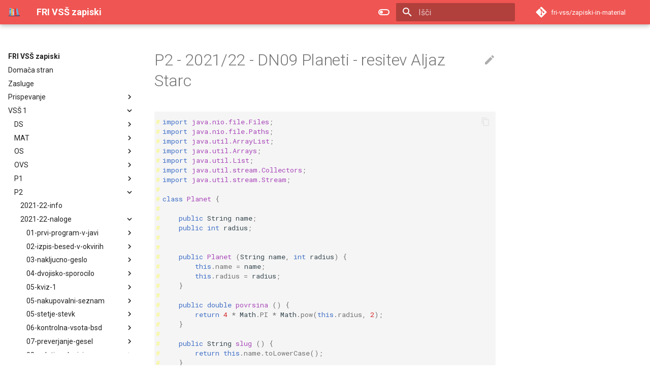

--- FILE ---
content_type: text/html; charset=utf-8
request_url: https://fri-vss.gitpage.si/zapiski-in-material/vss-1/P2/2021-22-naloge/09-planeti/starc-aljaz.html
body_size: 254126
content:

<!doctype html>
<html lang="sl" class="no-js">
  <head>
    
      <meta charset="utf-8">
      <meta name="viewport" content="width=device-width,initial-scale=1">
      
      
      
        <link rel="canonical" href="https://fri.uni-ij.si/vss-1/P2/2021-22-naloge/09-planeti/starc-aljaz.html">
      
      <link rel="icon" href="../../../../assets/images/favicon.ico">
      <meta name="generator" content="mkdocs-1.6.1, mkdocs-material-8.3.2">
    
    
      
        <title>resitev Aljaz Starc - FRI VSŠ zapiski</title>
      
    
    
      <link rel="stylesheet" href="../../../../assets/stylesheets/main.5d38496d.min.css">
      
        
        <link rel="stylesheet" href="../../../../assets/stylesheets/palette.cbb835fc.min.css">
        
      
      
    
    
    
      
        
        
        <link rel="preconnect" href="https://fonts.gstatic.com" crossorigin>
        <link rel="stylesheet" href="https://fonts.googleapis.com/css?family=Roboto:300,300i,400,400i,700,700i%7CRoboto+Mono:400,400i,700,700i&display=fallback">
        <style>:root{--md-text-font:"Roboto";--md-code-font:"Roboto Mono"}</style>
      
    
    
      <link rel="stylesheet" href="../../../../assets/stylesheets/extra.css">
    
    <script>__md_scope=new URL("../../../..",location),__md_get=(e,_=localStorage,t=__md_scope)=>JSON.parse(_.getItem(t.pathname+"."+e)),__md_set=(e,_,t=localStorage,a=__md_scope)=>{try{t.setItem(a.pathname+"."+e,JSON.stringify(_))}catch(e){}}</script>
    
      

    
    
  </head>
  
  
    
    
      
    
    
    
    
    <body dir="ltr" data-md-color-scheme="default" data-md-color-primary="red" data-md-color-accent="red">
  
    
    
      <script>var palette=__md_get("__palette");if(palette&&"object"==typeof palette.color)for(var key of Object.keys(palette.color))document.body.setAttribute("data-md-color-"+key,palette.color[key])</script>
    
    <input class="md-toggle" data-md-toggle="drawer" type="checkbox" id="__drawer" autocomplete="off">
    <input class="md-toggle" data-md-toggle="search" type="checkbox" id="__search" autocomplete="off">
    <label class="md-overlay" for="__drawer"></label>
    <div data-md-component="skip">
      
        
        <a href="#p2-202122-dn09-planeti-resitev-aljaz-starc" class="md-skip">
          Skoči na vsebino
        </a>
      
    </div>
    <div data-md-component="announce">
      
    </div>
    
    
      

<header class="md-header" data-md-component="header">
  <nav class="md-header__inner md-grid" aria-label="Header">
    <a href="../../../../index.html" title="FRI VSŠ zapiski" class="md-header__button md-logo" aria-label="FRI VSŠ zapiski" data-md-component="logo">
      
  <img src="../../../../assets/images/icon.svg" alt="logo">

    </a>
    <label class="md-header__button md-icon" for="__drawer">
      <svg xmlns="http://www.w3.org/2000/svg" viewBox="0 0 24 24"><path d="M3 6h18v2H3V6m0 5h18v2H3v-2m0 5h18v2H3v-2Z"/></svg>
    </label>
    <div class="md-header__title" data-md-component="header-title">
      <div class="md-header__ellipsis">
        <div class="md-header__topic">
          <span class="md-ellipsis">
            FRI VSŠ zapiski
          </span>
        </div>
        <div class="md-header__topic" data-md-component="header-topic">
          <span class="md-ellipsis">
            
              resitev Aljaz Starc
            
          </span>
        </div>
      </div>
    </div>
    
      <form class="md-header__option" data-md-component="palette">
        
          
          
          <input class="md-option" data-md-color-media="(prefers-color-scheme: light)" data-md-color-scheme="default" data-md-color-primary="red" data-md-color-accent="red"  aria-label="Switch to dark mode"  type="radio" name="__palette" id="__palette_1">
          
            <label class="md-header__button md-icon" title="Switch to dark mode" for="__palette_2" hidden>
              <svg xmlns="http://www.w3.org/2000/svg" viewBox="0 0 24 24"><path d="M17 6H7c-3.31 0-6 2.69-6 6s2.69 6 6 6h10c3.31 0 6-2.69 6-6s-2.69-6-6-6zm0 10H7c-2.21 0-4-1.79-4-4s1.79-4 4-4h10c2.21 0 4 1.79 4 4s-1.79 4-4 4zM7 9c-1.66 0-3 1.34-3 3s1.34 3 3 3 3-1.34 3-3-1.34-3-3-3z"/></svg>
            </label>
          
        
          
          
          <input class="md-option" data-md-color-media="(prefers-color-scheme: dark)" data-md-color-scheme="slate" data-md-color-primary="red" data-md-color-accent="red"  aria-label="Switch to light mode"  type="radio" name="__palette" id="__palette_2">
          
            <label class="md-header__button md-icon" title="Switch to light mode" for="__palette_1" hidden>
              <svg xmlns="http://www.w3.org/2000/svg" viewBox="0 0 24 24"><path d="M17 7H7a5 5 0 0 0-5 5 5 5 0 0 0 5 5h10a5 5 0 0 0 5-5 5 5 0 0 0-5-5m0 8a3 3 0 0 1-3-3 3 3 0 0 1 3-3 3 3 0 0 1 3 3 3 3 0 0 1-3 3Z"/></svg>
            </label>
          
        
      </form>
    
    
    
      <label class="md-header__button md-icon" for="__search">
        <svg xmlns="http://www.w3.org/2000/svg" viewBox="0 0 24 24"><path d="M9.5 3A6.5 6.5 0 0 1 16 9.5c0 1.61-.59 3.09-1.56 4.23l.27.27h.79l5 5-1.5 1.5-5-5v-.79l-.27-.27A6.516 6.516 0 0 1 9.5 16 6.5 6.5 0 0 1 3 9.5 6.5 6.5 0 0 1 9.5 3m0 2C7 5 5 7 5 9.5S7 14 9.5 14 14 12 14 9.5 12 5 9.5 5Z"/></svg>
      </label>
      <div class="md-search" data-md-component="search" role="dialog">
  <label class="md-search__overlay" for="__search"></label>
  <div class="md-search__inner" role="search">
    <form class="md-search__form" name="search">
      <input type="text" class="md-search__input" name="query" aria-label="Išči" placeholder="Išči" autocapitalize="off" autocorrect="off" autocomplete="off" spellcheck="false" data-md-component="search-query" required>
      <label class="md-search__icon md-icon" for="__search">
        <svg xmlns="http://www.w3.org/2000/svg" viewBox="0 0 24 24"><path d="M9.5 3A6.5 6.5 0 0 1 16 9.5c0 1.61-.59 3.09-1.56 4.23l.27.27h.79l5 5-1.5 1.5-5-5v-.79l-.27-.27A6.516 6.516 0 0 1 9.5 16 6.5 6.5 0 0 1 3 9.5 6.5 6.5 0 0 1 9.5 3m0 2C7 5 5 7 5 9.5S7 14 9.5 14 14 12 14 9.5 12 5 9.5 5Z"/></svg>
        <svg xmlns="http://www.w3.org/2000/svg" viewBox="0 0 24 24"><path d="M20 11v2H8l5.5 5.5-1.42 1.42L4.16 12l7.92-7.92L13.5 5.5 8 11h12Z"/></svg>
      </label>
      <nav class="md-search__options" aria-label="Search">
        
          <a href="javascript:void(0)" class="md-search__icon md-icon" aria-label="Share" data-clipboard data-clipboard-text="" data-md-component="search-share" tabindex="-1">
            <svg xmlns="http://www.w3.org/2000/svg" viewBox="0 0 24 24"><path d="M18 16.08c-.76 0-1.44.3-1.96.77L8.91 12.7c.05-.23.09-.46.09-.7 0-.24-.04-.47-.09-.7l7.05-4.11c.54.5 1.25.81 2.04.81a3 3 0 0 0 3-3 3 3 0 0 0-3-3 3 3 0 0 0-3 3c0 .24.04.47.09.7L8.04 9.81C7.5 9.31 6.79 9 6 9a3 3 0 0 0-3 3 3 3 0 0 0 3 3c.79 0 1.5-.31 2.04-.81l7.12 4.15c-.05.21-.08.43-.08.66 0 1.61 1.31 2.91 2.92 2.91 1.61 0 2.92-1.3 2.92-2.91A2.92 2.92 0 0 0 18 16.08Z"/></svg>
          </a>
        
        <button type="reset" class="md-search__icon md-icon" aria-label="Clear" tabindex="-1">
          <svg xmlns="http://www.w3.org/2000/svg" viewBox="0 0 24 24"><path d="M19 6.41 17.59 5 12 10.59 6.41 5 5 6.41 10.59 12 5 17.59 6.41 19 12 13.41 17.59 19 19 17.59 13.41 12 19 6.41Z"/></svg>
        </button>
      </nav>
      
        <div class="md-search__suggest" data-md-component="search-suggest"></div>
      
    </form>
    <div class="md-search__output">
      <div class="md-search__scrollwrap" data-md-scrollfix>
        <div class="md-search-result" data-md-component="search-result">
          <div class="md-search-result__meta">
            Initializing search
          </div>
          <ol class="md-search-result__list"></ol>
        </div>
      </div>
    </div>
  </div>
</div>
    
    
      <div class="md-header__source">
        <a href="https://gitplac.si/fri-vss/zapiski-in-material" title="Pojdi na repozitorij" class="md-source" data-md-component="source">
  <div class="md-source__icon md-icon">
    
    <svg xmlns="http://www.w3.org/2000/svg" viewBox="0 0 448 512"><!--! Font Awesome Free 6.1.1 by @fontawesome - https://fontawesome.com License - https://fontawesome.com/license/free (Icons: CC BY 4.0, Fonts: SIL OFL 1.1, Code: MIT License) Copyright 2022 Fonticons, Inc.--><path d="M439.55 236.05 244 40.45a28.87 28.87 0 0 0-40.81 0l-40.66 40.63 51.52 51.52c27.06-9.14 52.68 16.77 43.39 43.68l49.66 49.66c34.23-11.8 61.18 31 35.47 56.69-26.49 26.49-70.21-2.87-56-37.34L240.22 199v121.85c25.3 12.54 22.26 41.85 9.08 55a34.34 34.34 0 0 1-48.55 0c-17.57-17.6-11.07-46.91 11.25-56v-123c-20.8-8.51-24.6-30.74-18.64-45L142.57 101 8.45 235.14a28.86 28.86 0 0 0 0 40.81l195.61 195.6a28.86 28.86 0 0 0 40.8 0l194.69-194.69a28.86 28.86 0 0 0 0-40.81z"/></svg>
  </div>
  <div class="md-source__repository">
    fri-vss/zapiski-in-material
  </div>
</a>
      </div>
    
  </nav>
  
</header>
    
    <div class="md-container" data-md-component="container">
      
      
        
          
        
      
      <main class="md-main" data-md-component="main">
        <div class="md-main__inner md-grid">
          
            
              
              <div class="md-sidebar md-sidebar--primary" data-md-component="sidebar" data-md-type="navigation" >
                <div class="md-sidebar__scrollwrap">
                  <div class="md-sidebar__inner">
                    


<nav class="md-nav md-nav--primary" aria-label="Navigation" data-md-level="0">
  <label class="md-nav__title" for="__drawer">
    <a href="../../../../index.html" title="FRI VSŠ zapiski" class="md-nav__button md-logo" aria-label="FRI VSŠ zapiski" data-md-component="logo">
      
  <img src="../../../../assets/images/icon.svg" alt="logo">

    </a>
    FRI VSŠ zapiski
  </label>
  
    <div class="md-nav__source">
      <a href="https://gitplac.si/fri-vss/zapiski-in-material" title="Pojdi na repozitorij" class="md-source" data-md-component="source">
  <div class="md-source__icon md-icon">
    
    <svg xmlns="http://www.w3.org/2000/svg" viewBox="0 0 448 512"><!--! Font Awesome Free 6.1.1 by @fontawesome - https://fontawesome.com License - https://fontawesome.com/license/free (Icons: CC BY 4.0, Fonts: SIL OFL 1.1, Code: MIT License) Copyright 2022 Fonticons, Inc.--><path d="M439.55 236.05 244 40.45a28.87 28.87 0 0 0-40.81 0l-40.66 40.63 51.52 51.52c27.06-9.14 52.68 16.77 43.39 43.68l49.66 49.66c34.23-11.8 61.18 31 35.47 56.69-26.49 26.49-70.21-2.87-56-37.34L240.22 199v121.85c25.3 12.54 22.26 41.85 9.08 55a34.34 34.34 0 0 1-48.55 0c-17.57-17.6-11.07-46.91 11.25-56v-123c-20.8-8.51-24.6-30.74-18.64-45L142.57 101 8.45 235.14a28.86 28.86 0 0 0 0 40.81l195.61 195.6a28.86 28.86 0 0 0 40.8 0l194.69-194.69a28.86 28.86 0 0 0 0-40.81z"/></svg>
  </div>
  <div class="md-source__repository">
    fri-vss/zapiski-in-material
  </div>
</a>
    </div>
  
  <ul class="md-nav__list" data-md-scrollfix>
    
      
      
      

  
  
  
    <li class="md-nav__item">
      <a href="../../../../index.html" class="md-nav__link">
        Domača stran
      </a>
    </li>
  

    
      
      
      

  
  
  
    <li class="md-nav__item">
      <a href="../../../../CREDITS.html" class="md-nav__link">
        Zasluge
      </a>
    </li>
  

    
      
      
      

  
  
  
    
    <li class="md-nav__item md-nav__item--nested">
      
      
        <input class="md-nav__toggle md-toggle" data-md-toggle="__nav_3" type="checkbox" id="__nav_3" >
      
      
      
        
          
            
          
        
          
        
          
        
      
      
        
        
        <div class="md-nav__link md-nav__link--index ">
          <a href="../../../../contributing/index.html">Prispevanje</a>
          
            <label for="__nav_3">
              <span class="md-nav__icon md-icon"></span>
            </label>
          
        </div>
      
      <nav class="md-nav" aria-label="Prispevanje" data-md-level="1">
        <label class="md-nav__title" for="__nav_3">
          <span class="md-nav__icon md-icon"></span>
          Prispevanje
        </label>
        <ul class="md-nav__list" data-md-scrollfix>
          
            
          
            
              
  
  
  
    <li class="md-nav__item">
      <a href="../../../../contributing/development.html" class="md-nav__link">
        Razvoj ter prispevanje
      </a>
    </li>
  

            
          
            
              
  
  
  
    <li class="md-nav__item">
      <a href="../../../../contributing/file-structure.html" class="md-nav__link">
        Struktura datotek
      </a>
    </li>
  

            
          
        </ul>
      </nav>
    </li>
  

    
      
      
      

  
  
    
  
  
    
    <li class="md-nav__item md-nav__item--active md-nav__item--nested">
      
      
        <input class="md-nav__toggle md-toggle" data-md-toggle="__nav_4" type="checkbox" id="__nav_4" checked>
      
      
      
        
          
            
          
        
          
        
          
        
          
        
          
        
          
        
          
        
          
        
          
        
          
        
          
        
      
      
        
        
        <div class="md-nav__link md-nav__link--index ">
          <a href="../../../index.html">VSŠ 1</a>
          
            <label for="__nav_4">
              <span class="md-nav__icon md-icon"></span>
            </label>
          
        </div>
      
      <nav class="md-nav" aria-label="VSŠ 1" data-md-level="1">
        <label class="md-nav__title" for="__nav_4">
          <span class="md-nav__icon md-icon"></span>
          VSŠ 1
        </label>
        <ul class="md-nav__list" data-md-scrollfix>
          
            
          
            
              
  
  
  
    
    <li class="md-nav__item md-nav__item--nested">
      
      
        <input class="md-nav__toggle md-toggle" data-md-toggle="__nav_4_2" type="checkbox" id="__nav_4_2" >
      
      
      
        
          
            
          
        
          
        
          
        
          
        
      
      
        
        
        <div class="md-nav__link md-nav__link--index ">
          <a href="../../../DS/index.html">DS</a>
          
            <label for="__nav_4_2">
              <span class="md-nav__icon md-icon"></span>
            </label>
          
        </div>
      
      <nav class="md-nav" aria-label="DS" data-md-level="2">
        <label class="md-nav__title" for="__nav_4_2">
          <span class="md-nav__icon md-icon"></span>
          DS
        </label>
        <ul class="md-nav__list" data-md-scrollfix>
          
            
          
            
              
  
  
  
    
    <li class="md-nav__item md-nav__item--nested">
      
      
        <input class="md-nav__toggle md-toggle" data-md-toggle="__nav_4_2_2" type="checkbox" id="__nav_4_2_2" >
      
      
      
        
          
        
          
        
          
        
          
        
      
      
        <label class="md-nav__link" for="__nav_4_2_2">
          2021-22-izpiti
          <span class="md-nav__icon md-icon"></span>
        </label>
      
      <nav class="md-nav" aria-label="2021-22-izpiti" data-md-level="3">
        <label class="md-nav__title" for="__nav_4_2_2">
          <span class="md-nav__icon md-icon"></span>
          2021-22-izpiti
        </label>
        <ul class="md-nav__list" data-md-scrollfix>
          
            
              
  
  
  
    
    <li class="md-nav__item md-nav__item--nested">
      
      
        <input class="md-nav__toggle md-toggle" data-md-toggle="__nav_4_2_2_1" type="checkbox" id="__nav_4_2_2_1" >
      
      
      
        
          
            
          
        
      
      
        
        
        <div class="md-nav__link md-nav__link--index ">
          <a href="../../../DS/2021-22-izpiti/2022-02-07-racunski-resitve/index.html">2022-02-07-racunski-resitve</a>
          
        </div>
      
      <nav class="md-nav" aria-label="2022-02-07-racunski-resitve" data-md-level="4">
        <label class="md-nav__title" for="__nav_4_2_2_1">
          <span class="md-nav__icon md-icon"></span>
          2022-02-07-racunski-resitve
        </label>
        <ul class="md-nav__list" data-md-scrollfix>
          
            
          
        </ul>
      </nav>
    </li>
  

            
          
            
              
  
  
  
    
    <li class="md-nav__item md-nav__item--nested">
      
      
        <input class="md-nav__toggle md-toggle" data-md-toggle="__nav_4_2_2_2" type="checkbox" id="__nav_4_2_2_2" >
      
      
      
        
          
            
          
        
      
      
        
        
        <div class="md-nav__link md-nav__link--index ">
          <a href="../../../DS/2021-22-izpiti/2022-02-07-teoreticni-resitve/index.html">2022-02-07-teoreticni-resitve</a>
          
        </div>
      
      <nav class="md-nav" aria-label="2022-02-07-teoreticni-resitve" data-md-level="4">
        <label class="md-nav__title" for="__nav_4_2_2_2">
          <span class="md-nav__icon md-icon"></span>
          2022-02-07-teoreticni-resitve
        </label>
        <ul class="md-nav__list" data-md-scrollfix>
          
            
          
        </ul>
      </nav>
    </li>
  

            
          
            
              
  
  
  
    
    <li class="md-nav__item md-nav__item--nested">
      
      
        <input class="md-nav__toggle md-toggle" data-md-toggle="__nav_4_2_2_3" type="checkbox" id="__nav_4_2_2_3" >
      
      
      
        
          
            
          
        
      
      
        
        
        <div class="md-nav__link md-nav__link--index ">
          <a href="../../../DS/2021-22-izpiti/2022-03-16-racunski-resitve/index.html">2022-03-16-racunski-resitve</a>
          
        </div>
      
      <nav class="md-nav" aria-label="2022-03-16-racunski-resitve" data-md-level="4">
        <label class="md-nav__title" for="__nav_4_2_2_3">
          <span class="md-nav__icon md-icon"></span>
          2022-03-16-racunski-resitve
        </label>
        <ul class="md-nav__list" data-md-scrollfix>
          
            
          
        </ul>
      </nav>
    </li>
  

            
          
            
              
  
  
  
    
    <li class="md-nav__item md-nav__item--nested">
      
      
        <input class="md-nav__toggle md-toggle" data-md-toggle="__nav_4_2_2_4" type="checkbox" id="__nav_4_2_2_4" >
      
      
      
        
          
            
          
        
      
      
        
        
        <div class="md-nav__link md-nav__link--index ">
          <a href="../../../DS/2021-22-izpiti/2022-03-16-teoreticni-resitve/index.html">2022-03-16-teoreticni-resitve</a>
          
        </div>
      
      <nav class="md-nav" aria-label="2022-03-16-teoreticni-resitve" data-md-level="4">
        <label class="md-nav__title" for="__nav_4_2_2_4">
          <span class="md-nav__icon md-icon"></span>
          2022-03-16-teoreticni-resitve
        </label>
        <ul class="md-nav__list" data-md-scrollfix>
          
            
          
        </ul>
      </nav>
    </li>
  

            
          
        </ul>
      </nav>
    </li>
  

            
          
            
              
  
  
  
    
    <li class="md-nav__item md-nav__item--nested">
      
      
        <input class="md-nav__toggle md-toggle" data-md-toggle="__nav_4_2_3" type="checkbox" id="__nav_4_2_3" >
      
      
      
        
          
        
          
        
          
        
      
      
        <label class="md-nav__link" for="__nav_4_2_3">
          2021-22-kolokviji
          <span class="md-nav__icon md-icon"></span>
        </label>
      
      <nav class="md-nav" aria-label="2021-22-kolokviji" data-md-level="3">
        <label class="md-nav__title" for="__nav_4_2_3">
          <span class="md-nav__icon md-icon"></span>
          2021-22-kolokviji
        </label>
        <ul class="md-nav__list" data-md-scrollfix>
          
            
              
  
  
  
    
    <li class="md-nav__item md-nav__item--nested">
      
      
        <input class="md-nav__toggle md-toggle" data-md-toggle="__nav_4_2_3_1" type="checkbox" id="__nav_4_2_3_1" >
      
      
      
        
          
            
          
        
      
      
        
        
        <div class="md-nav__link md-nav__link--index ">
          <a href="../../../DS/2021-22-kolokviji/2021-11-26-raw/index.html">2021-11-26-raw</a>
          
        </div>
      
      <nav class="md-nav" aria-label="2021-11-26-raw" data-md-level="4">
        <label class="md-nav__title" for="__nav_4_2_3_1">
          <span class="md-nav__icon md-icon"></span>
          2021-11-26-raw
        </label>
        <ul class="md-nav__list" data-md-scrollfix>
          
            
          
        </ul>
      </nav>
    </li>
  

            
          
            
              
  
  
  
    
    <li class="md-nav__item md-nav__item--nested">
      
      
        <input class="md-nav__toggle md-toggle" data-md-toggle="__nav_4_2_3_2" type="checkbox" id="__nav_4_2_3_2" >
      
      
      
        
          
            
          
        
      
      
        
        
        <div class="md-nav__link md-nav__link--index ">
          <a href="../../../DS/2021-22-kolokviji/2022-01-10-raw/index.html">2022-01-10-raw</a>
          
        </div>
      
      <nav class="md-nav" aria-label="2022-01-10-raw" data-md-level="4">
        <label class="md-nav__title" for="__nav_4_2_3_2">
          <span class="md-nav__icon md-icon"></span>
          2022-01-10-raw
        </label>
        <ul class="md-nav__list" data-md-scrollfix>
          
            
          
        </ul>
      </nav>
    </li>
  

            
          
            
              
  
  
  
    
    <li class="md-nav__item md-nav__item--nested">
      
      
        <input class="md-nav__toggle md-toggle" data-md-toggle="__nav_4_2_3_3" type="checkbox" id="__nav_4_2_3_3" >
      
      
      
        
          
            
          
        
      
      
        
        
        <div class="md-nav__link md-nav__link--index ">
          <a href="../../../DS/2021-22-kolokviji/2022-01-10-resitve/index.html">2022-01-10-resitve</a>
          
        </div>
      
      <nav class="md-nav" aria-label="2022-01-10-resitve" data-md-level="4">
        <label class="md-nav__title" for="__nav_4_2_3_3">
          <span class="md-nav__icon md-icon"></span>
          2022-01-10-resitve
        </label>
        <ul class="md-nav__list" data-md-scrollfix>
          
            
          
        </ul>
      </nav>
    </li>
  

            
          
        </ul>
      </nav>
    </li>
  

            
          
            
              
  
  
  
    
    <li class="md-nav__item md-nav__item--nested">
      
      
        <input class="md-nav__toggle md-toggle" data-md-toggle="__nav_4_2_4" type="checkbox" id="__nav_4_2_4" >
      
      
      
        
          
            
          
        
      
      
        
        
        <div class="md-nav__link md-nav__link--index ">
          <a href="../../../DS/material/index.html">material</a>
          
        </div>
      
      <nav class="md-nav" aria-label="material" data-md-level="3">
        <label class="md-nav__title" for="__nav_4_2_4">
          <span class="md-nav__icon md-icon"></span>
          material
        </label>
        <ul class="md-nav__list" data-md-scrollfix>
          
            
          
        </ul>
      </nav>
    </li>
  

            
          
        </ul>
      </nav>
    </li>
  

            
          
            
              
  
  
  
    
    <li class="md-nav__item md-nav__item--nested">
      
      
        <input class="md-nav__toggle md-toggle" data-md-toggle="__nav_4_3" type="checkbox" id="__nav_4_3" >
      
      
      
        
          
            
          
        
          
        
          
        
          
        
          
        
          
        
          
        
          
        
          
        
          
        
          
        
          
        
          
        
          
        
          
        
          
        
          
        
          
        
          
        
          
        
          
        
      
      
        
        
        <div class="md-nav__link md-nav__link--index ">
          <a href="../../../MAT/index.html">MAT</a>
          
            <label for="__nav_4_3">
              <span class="md-nav__icon md-icon"></span>
            </label>
          
        </div>
      
      <nav class="md-nav" aria-label="MAT" data-md-level="2">
        <label class="md-nav__title" for="__nav_4_3">
          <span class="md-nav__icon md-icon"></span>
          MAT
        </label>
        <ul class="md-nav__list" data-md-scrollfix>
          
            
          
            
              
  
  
  
    
    <li class="md-nav__item md-nav__item--nested">
      
      
        <input class="md-nav__toggle md-toggle" data-md-toggle="__nav_4_3_2" type="checkbox" id="__nav_4_3_2" >
      
      
      
        
          
        
      
      
        <label class="md-nav__link" for="__nav_4_3_2">
          2009-10-izpiti
          <span class="md-nav__icon md-icon"></span>
        </label>
      
      <nav class="md-nav" aria-label="2009-10-izpiti" data-md-level="3">
        <label class="md-nav__title" for="__nav_4_3_2">
          <span class="md-nav__icon md-icon"></span>
          2009-10-izpiti
        </label>
        <ul class="md-nav__list" data-md-scrollfix>
          
            
              
  
  
  
    
    <li class="md-nav__item md-nav__item--nested">
      
      
        <input class="md-nav__toggle md-toggle" data-md-toggle="__nav_4_3_2_1" type="checkbox" id="__nav_4_3_2_1" >
      
      
      
        
          
            
          
        
      
      
        
        
        <div class="md-nav__link md-nav__link--index ">
          <a href="../../../MAT/2009-10-izpiti/2010-02-02/index.html">2010-02-02</a>
          
        </div>
      
      <nav class="md-nav" aria-label="2010-02-02" data-md-level="4">
        <label class="md-nav__title" for="__nav_4_3_2_1">
          <span class="md-nav__icon md-icon"></span>
          2010-02-02
        </label>
        <ul class="md-nav__list" data-md-scrollfix>
          
            
          
        </ul>
      </nav>
    </li>
  

            
          
        </ul>
      </nav>
    </li>
  

            
          
            
              
  
  
  
    
    <li class="md-nav__item md-nav__item--nested">
      
      
        <input class="md-nav__toggle md-toggle" data-md-toggle="__nav_4_3_3" type="checkbox" id="__nav_4_3_3" >
      
      
      
        
          
        
          
        
          
        
          
        
      
      
        <label class="md-nav__link" for="__nav_4_3_3">
          2009-10-kolokviji
          <span class="md-nav__icon md-icon"></span>
        </label>
      
      <nav class="md-nav" aria-label="2009-10-kolokviji" data-md-level="3">
        <label class="md-nav__title" for="__nav_4_3_3">
          <span class="md-nav__icon md-icon"></span>
          2009-10-kolokviji
        </label>
        <ul class="md-nav__list" data-md-scrollfix>
          
            
              
  
  
  
    
    <li class="md-nav__item md-nav__item--nested">
      
      
        <input class="md-nav__toggle md-toggle" data-md-toggle="__nav_4_3_3_1" type="checkbox" id="__nav_4_3_3_1" >
      
      
      
        
          
            
          
        
      
      
        
        
        <div class="md-nav__link md-nav__link--index ">
          <a href="../../../MAT/2009-10-kolokviji/2009-12-11/index.html">2009-12-11</a>
          
        </div>
      
      <nav class="md-nav" aria-label="2009-12-11" data-md-level="4">
        <label class="md-nav__title" for="__nav_4_3_3_1">
          <span class="md-nav__icon md-icon"></span>
          2009-12-11
        </label>
        <ul class="md-nav__list" data-md-scrollfix>
          
            
          
        </ul>
      </nav>
    </li>
  

            
          
            
              
  
  
  
    
    <li class="md-nav__item md-nav__item--nested">
      
      
        <input class="md-nav__toggle md-toggle" data-md-toggle="__nav_4_3_3_2" type="checkbox" id="__nav_4_3_3_2" >
      
      
      
        
          
            
          
        
      
      
        
        
        <div class="md-nav__link md-nav__link--index ">
          <a href="../../../MAT/2009-10-kolokviji/2010-01-21/index.html">2010-01-21</a>
          
        </div>
      
      <nav class="md-nav" aria-label="2010-01-21" data-md-level="4">
        <label class="md-nav__title" for="__nav_4_3_3_2">
          <span class="md-nav__icon md-icon"></span>
          2010-01-21
        </label>
        <ul class="md-nav__list" data-md-scrollfix>
          
            
          
        </ul>
      </nav>
    </li>
  

            
          
            
              
  
  
  
    
    <li class="md-nav__item md-nav__item--nested">
      
      
        <input class="md-nav__toggle md-toggle" data-md-toggle="__nav_4_3_3_3" type="checkbox" id="__nav_4_3_3_3" >
      
      
      
        
          
            
          
        
      
      
        
        
        <div class="md-nav__link md-nav__link--index ">
          <a href="../../../MAT/2009-10-kolokviji/2010-02-16/index.html">2010-02-16</a>
          
        </div>
      
      <nav class="md-nav" aria-label="2010-02-16" data-md-level="4">
        <label class="md-nav__title" for="__nav_4_3_3_3">
          <span class="md-nav__icon md-icon"></span>
          2010-02-16
        </label>
        <ul class="md-nav__list" data-md-scrollfix>
          
            
          
        </ul>
      </nav>
    </li>
  

            
          
            
              
  
  
  
    
    <li class="md-nav__item md-nav__item--nested">
      
      
        <input class="md-nav__toggle md-toggle" data-md-toggle="__nav_4_3_3_4" type="checkbox" id="__nav_4_3_3_4" >
      
      
      
        
          
            
          
        
      
      
        
        
        <div class="md-nav__link md-nav__link--index ">
          <a href="../../../MAT/2009-10-kolokviji/2010-09-09/index.html">2010-09-09</a>
          
        </div>
      
      <nav class="md-nav" aria-label="2010-09-09" data-md-level="4">
        <label class="md-nav__title" for="__nav_4_3_3_4">
          <span class="md-nav__icon md-icon"></span>
          2010-09-09
        </label>
        <ul class="md-nav__list" data-md-scrollfix>
          
            
          
        </ul>
      </nav>
    </li>
  

            
          
        </ul>
      </nav>
    </li>
  

            
          
            
              
  
  
  
    
    <li class="md-nav__item md-nav__item--nested">
      
      
        <input class="md-nav__toggle md-toggle" data-md-toggle="__nav_4_3_4" type="checkbox" id="__nav_4_3_4" >
      
      
      
        
          
        
          
        
          
        
      
      
        <label class="md-nav__link" for="__nav_4_3_4">
          2010-11-izpiti
          <span class="md-nav__icon md-icon"></span>
        </label>
      
      <nav class="md-nav" aria-label="2010-11-izpiti" data-md-level="3">
        <label class="md-nav__title" for="__nav_4_3_4">
          <span class="md-nav__icon md-icon"></span>
          2010-11-izpiti
        </label>
        <ul class="md-nav__list" data-md-scrollfix>
          
            
              
  
  
  
    
    <li class="md-nav__item md-nav__item--nested">
      
      
        <input class="md-nav__toggle md-toggle" data-md-toggle="__nav_4_3_4_1" type="checkbox" id="__nav_4_3_4_1" >
      
      
      
        
          
            
          
        
      
      
        
        
        <div class="md-nav__link md-nav__link--index ">
          <a href="../../../MAT/2010-11-izpiti/2011-01-26/index.html">2011-01-26</a>
          
        </div>
      
      <nav class="md-nav" aria-label="2011-01-26" data-md-level="4">
        <label class="md-nav__title" for="__nav_4_3_4_1">
          <span class="md-nav__icon md-icon"></span>
          2011-01-26
        </label>
        <ul class="md-nav__list" data-md-scrollfix>
          
            
          
        </ul>
      </nav>
    </li>
  

            
          
            
              
  
  
  
    
    <li class="md-nav__item md-nav__item--nested">
      
      
        <input class="md-nav__toggle md-toggle" data-md-toggle="__nav_4_3_4_2" type="checkbox" id="__nav_4_3_4_2" >
      
      
      
        
          
            
          
        
      
      
        
        
        <div class="md-nav__link md-nav__link--index ">
          <a href="../../../MAT/2010-11-izpiti/2011-02-10/index.html">2011-02-10</a>
          
        </div>
      
      <nav class="md-nav" aria-label="2011-02-10" data-md-level="4">
        <label class="md-nav__title" for="__nav_4_3_4_2">
          <span class="md-nav__icon md-icon"></span>
          2011-02-10
        </label>
        <ul class="md-nav__list" data-md-scrollfix>
          
            
          
        </ul>
      </nav>
    </li>
  

            
          
            
              
  
  
  
    
    <li class="md-nav__item md-nav__item--nested">
      
      
        <input class="md-nav__toggle md-toggle" data-md-toggle="__nav_4_3_4_3" type="checkbox" id="__nav_4_3_4_3" >
      
      
      
        
          
            
          
        
      
      
        
        
        <div class="md-nav__link md-nav__link--index ">
          <a href="../../../MAT/2010-11-izpiti/2011-08-26/index.html">2011-08-26</a>
          
        </div>
      
      <nav class="md-nav" aria-label="2011-08-26" data-md-level="4">
        <label class="md-nav__title" for="__nav_4_3_4_3">
          <span class="md-nav__icon md-icon"></span>
          2011-08-26
        </label>
        <ul class="md-nav__list" data-md-scrollfix>
          
            
          
        </ul>
      </nav>
    </li>
  

            
          
        </ul>
      </nav>
    </li>
  

            
          
            
              
  
  
  
    
    <li class="md-nav__item md-nav__item--nested">
      
      
        <input class="md-nav__toggle md-toggle" data-md-toggle="__nav_4_3_5" type="checkbox" id="__nav_4_3_5" >
      
      
      
        
          
        
          
        
          
        
          
        
      
      
        <label class="md-nav__link" for="__nav_4_3_5">
          2010-11-kolokviji
          <span class="md-nav__icon md-icon"></span>
        </label>
      
      <nav class="md-nav" aria-label="2010-11-kolokviji" data-md-level="3">
        <label class="md-nav__title" for="__nav_4_3_5">
          <span class="md-nav__icon md-icon"></span>
          2010-11-kolokviji
        </label>
        <ul class="md-nav__list" data-md-scrollfix>
          
            
              
  
  
  
    
    <li class="md-nav__item md-nav__item--nested">
      
      
        <input class="md-nav__toggle md-toggle" data-md-toggle="__nav_4_3_5_1" type="checkbox" id="__nav_4_3_5_1" >
      
      
      
        
          
            
          
        
      
      
        
        
        <div class="md-nav__link md-nav__link--index ">
          <a href="../../../MAT/2010-11-kolokviji/2010-12-10/index.html">2010-12-10</a>
          
        </div>
      
      <nav class="md-nav" aria-label="2010-12-10" data-md-level="4">
        <label class="md-nav__title" for="__nav_4_3_5_1">
          <span class="md-nav__icon md-icon"></span>
          2010-12-10
        </label>
        <ul class="md-nav__list" data-md-scrollfix>
          
            
          
        </ul>
      </nav>
    </li>
  

            
          
            
              
  
  
  
    
    <li class="md-nav__item md-nav__item--nested">
      
      
        <input class="md-nav__toggle md-toggle" data-md-toggle="__nav_4_3_5_2" type="checkbox" id="__nav_4_3_5_2" >
      
      
      
        
          
            
          
        
      
      
        
        
        <div class="md-nav__link md-nav__link--index ">
          <a href="../../../MAT/2010-11-kolokviji/2011-01-21/index.html">2011-01-21</a>
          
        </div>
      
      <nav class="md-nav" aria-label="2011-01-21" data-md-level="4">
        <label class="md-nav__title" for="__nav_4_3_5_2">
          <span class="md-nav__icon md-icon"></span>
          2011-01-21
        </label>
        <ul class="md-nav__list" data-md-scrollfix>
          
            
          
        </ul>
      </nav>
    </li>
  

            
          
            
              
  
  
  
    
    <li class="md-nav__item md-nav__item--nested">
      
      
        <input class="md-nav__toggle md-toggle" data-md-toggle="__nav_4_3_5_3" type="checkbox" id="__nav_4_3_5_3" >
      
      
      
        
          
            
          
        
      
      
        
        
        <div class="md-nav__link md-nav__link--index ">
          <a href="../../../MAT/2010-11-kolokviji/2011-01-26/index.html">2011-01-26</a>
          
        </div>
      
      <nav class="md-nav" aria-label="2011-01-26" data-md-level="4">
        <label class="md-nav__title" for="__nav_4_3_5_3">
          <span class="md-nav__icon md-icon"></span>
          2011-01-26
        </label>
        <ul class="md-nav__list" data-md-scrollfix>
          
            
          
        </ul>
      </nav>
    </li>
  

            
          
            
              
  
  
  
    
    <li class="md-nav__item md-nav__item--nested">
      
      
        <input class="md-nav__toggle md-toggle" data-md-toggle="__nav_4_3_5_4" type="checkbox" id="__nav_4_3_5_4" >
      
      
      
        
          
            
          
        
      
      
        
        
        <div class="md-nav__link md-nav__link--index ">
          <a href="../../../MAT/2010-11-kolokviji/2011-08-26/index.html">2011-08-26</a>
          
        </div>
      
      <nav class="md-nav" aria-label="2011-08-26" data-md-level="4">
        <label class="md-nav__title" for="__nav_4_3_5_4">
          <span class="md-nav__icon md-icon"></span>
          2011-08-26
        </label>
        <ul class="md-nav__list" data-md-scrollfix>
          
            
          
        </ul>
      </nav>
    </li>
  

            
          
        </ul>
      </nav>
    </li>
  

            
          
            
              
  
  
  
    
    <li class="md-nav__item md-nav__item--nested">
      
      
        <input class="md-nav__toggle md-toggle" data-md-toggle="__nav_4_3_6" type="checkbox" id="__nav_4_3_6" >
      
      
      
        
          
        
          
        
          
        
      
      
        <label class="md-nav__link" for="__nav_4_3_6">
          2011-12-izpiti
          <span class="md-nav__icon md-icon"></span>
        </label>
      
      <nav class="md-nav" aria-label="2011-12-izpiti" data-md-level="3">
        <label class="md-nav__title" for="__nav_4_3_6">
          <span class="md-nav__icon md-icon"></span>
          2011-12-izpiti
        </label>
        <ul class="md-nav__list" data-md-scrollfix>
          
            
              
  
  
  
    
    <li class="md-nav__item md-nav__item--nested">
      
      
        <input class="md-nav__toggle md-toggle" data-md-toggle="__nav_4_3_6_1" type="checkbox" id="__nav_4_3_6_1" >
      
      
      
        
          
            
          
        
      
      
        
        
        <div class="md-nav__link md-nav__link--index ">
          <a href="../../../MAT/2011-12-izpiti/2012-02-02/index.html">2012-02-02</a>
          
        </div>
      
      <nav class="md-nav" aria-label="2012-02-02" data-md-level="4">
        <label class="md-nav__title" for="__nav_4_3_6_1">
          <span class="md-nav__icon md-icon"></span>
          2012-02-02
        </label>
        <ul class="md-nav__list" data-md-scrollfix>
          
            
          
        </ul>
      </nav>
    </li>
  

            
          
            
              
  
  
  
    
    <li class="md-nav__item md-nav__item--nested">
      
      
        <input class="md-nav__toggle md-toggle" data-md-toggle="__nav_4_3_6_2" type="checkbox" id="__nav_4_3_6_2" >
      
      
      
        
          
            
          
        
      
      
        
        
        <div class="md-nav__link md-nav__link--index ">
          <a href="../../../MAT/2011-12-izpiti/2012-02-16/index.html">2012-02-16</a>
          
        </div>
      
      <nav class="md-nav" aria-label="2012-02-16" data-md-level="4">
        <label class="md-nav__title" for="__nav_4_3_6_2">
          <span class="md-nav__icon md-icon"></span>
          2012-02-16
        </label>
        <ul class="md-nav__list" data-md-scrollfix>
          
            
          
        </ul>
      </nav>
    </li>
  

            
          
            
              
  
  
  
    
    <li class="md-nav__item md-nav__item--nested">
      
      
        <input class="md-nav__toggle md-toggle" data-md-toggle="__nav_4_3_6_3" type="checkbox" id="__nav_4_3_6_3" >
      
      
      
        
          
            
          
        
      
      
        
        
        <div class="md-nav__link md-nav__link--index ">
          <a href="../../../MAT/2011-12-izpiti/2012-09-05/index.html">2012-09-05</a>
          
        </div>
      
      <nav class="md-nav" aria-label="2012-09-05" data-md-level="4">
        <label class="md-nav__title" for="__nav_4_3_6_3">
          <span class="md-nav__icon md-icon"></span>
          2012-09-05
        </label>
        <ul class="md-nav__list" data-md-scrollfix>
          
            
          
        </ul>
      </nav>
    </li>
  

            
          
        </ul>
      </nav>
    </li>
  

            
          
            
              
  
  
  
    
    <li class="md-nav__item md-nav__item--nested">
      
      
        <input class="md-nav__toggle md-toggle" data-md-toggle="__nav_4_3_7" type="checkbox" id="__nav_4_3_7" >
      
      
      
        
          
        
          
        
          
        
          
        
          
        
      
      
        <label class="md-nav__link" for="__nav_4_3_7">
          2011-12-kolokviji
          <span class="md-nav__icon md-icon"></span>
        </label>
      
      <nav class="md-nav" aria-label="2011-12-kolokviji" data-md-level="3">
        <label class="md-nav__title" for="__nav_4_3_7">
          <span class="md-nav__icon md-icon"></span>
          2011-12-kolokviji
        </label>
        <ul class="md-nav__list" data-md-scrollfix>
          
            
              
  
  
  
    
    <li class="md-nav__item md-nav__item--nested">
      
      
        <input class="md-nav__toggle md-toggle" data-md-toggle="__nav_4_3_7_1" type="checkbox" id="__nav_4_3_7_1" >
      
      
      
        
          
            
          
        
      
      
        
        
        <div class="md-nav__link md-nav__link--index ">
          <a href="../../../MAT/2011-12-kolokviji/2011-12-07/index.html">2011-12-07</a>
          
        </div>
      
      <nav class="md-nav" aria-label="2011-12-07" data-md-level="4">
        <label class="md-nav__title" for="__nav_4_3_7_1">
          <span class="md-nav__icon md-icon"></span>
          2011-12-07
        </label>
        <ul class="md-nav__list" data-md-scrollfix>
          
            
          
        </ul>
      </nav>
    </li>
  

            
          
            
              
  
  
  
    
    <li class="md-nav__item md-nav__item--nested">
      
      
        <input class="md-nav__toggle md-toggle" data-md-toggle="__nav_4_3_7_2" type="checkbox" id="__nav_4_3_7_2" >
      
      
      
        
          
            
          
        
      
      
        
        
        <div class="md-nav__link md-nav__link--index ">
          <a href="../../../MAT/2011-12-kolokviji/2012-01-23/index.html">2012-01-23</a>
          
        </div>
      
      <nav class="md-nav" aria-label="2012-01-23" data-md-level="4">
        <label class="md-nav__title" for="__nav_4_3_7_2">
          <span class="md-nav__icon md-icon"></span>
          2012-01-23
        </label>
        <ul class="md-nav__list" data-md-scrollfix>
          
            
          
        </ul>
      </nav>
    </li>
  

            
          
            
              
  
  
  
    
    <li class="md-nav__item md-nav__item--nested">
      
      
        <input class="md-nav__toggle md-toggle" data-md-toggle="__nav_4_3_7_3" type="checkbox" id="__nav_4_3_7_3" >
      
      
      
        
          
            
          
        
      
      
        
        
        <div class="md-nav__link md-nav__link--index ">
          <a href="../../../MAT/2011-12-kolokviji/2012-02-02/index.html">2012-02-02</a>
          
        </div>
      
      <nav class="md-nav" aria-label="2012-02-02" data-md-level="4">
        <label class="md-nav__title" for="__nav_4_3_7_3">
          <span class="md-nav__icon md-icon"></span>
          2012-02-02
        </label>
        <ul class="md-nav__list" data-md-scrollfix>
          
            
          
        </ul>
      </nav>
    </li>
  

            
          
            
              
  
  
  
    
    <li class="md-nav__item md-nav__item--nested">
      
      
        <input class="md-nav__toggle md-toggle" data-md-toggle="__nav_4_3_7_4" type="checkbox" id="__nav_4_3_7_4" >
      
      
      
        
          
            
          
        
      
      
        
        
        <div class="md-nav__link md-nav__link--index ">
          <a href="../../../MAT/2011-12-kolokviji/2012-02-16/index.html">2012-02-16</a>
          
        </div>
      
      <nav class="md-nav" aria-label="2012-02-16" data-md-level="4">
        <label class="md-nav__title" for="__nav_4_3_7_4">
          <span class="md-nav__icon md-icon"></span>
          2012-02-16
        </label>
        <ul class="md-nav__list" data-md-scrollfix>
          
            
          
        </ul>
      </nav>
    </li>
  

            
          
            
              
  
  
  
    
    <li class="md-nav__item md-nav__item--nested">
      
      
        <input class="md-nav__toggle md-toggle" data-md-toggle="__nav_4_3_7_5" type="checkbox" id="__nav_4_3_7_5" >
      
      
      
        
          
            
          
        
      
      
        
        
        <div class="md-nav__link md-nav__link--index ">
          <a href="../../../MAT/2011-12-kolokviji/2012-09-05/index.html">2012-09-05</a>
          
        </div>
      
      <nav class="md-nav" aria-label="2012-09-05" data-md-level="4">
        <label class="md-nav__title" for="__nav_4_3_7_5">
          <span class="md-nav__icon md-icon"></span>
          2012-09-05
        </label>
        <ul class="md-nav__list" data-md-scrollfix>
          
            
          
        </ul>
      </nav>
    </li>
  

            
          
        </ul>
      </nav>
    </li>
  

            
          
            
              
  
  
  
    
    <li class="md-nav__item md-nav__item--nested">
      
      
        <input class="md-nav__toggle md-toggle" data-md-toggle="__nav_4_3_8" type="checkbox" id="__nav_4_3_8" >
      
      
      
        
          
        
          
        
          
        
      
      
        <label class="md-nav__link" for="__nav_4_3_8">
          2013-14-izpiti
          <span class="md-nav__icon md-icon"></span>
        </label>
      
      <nav class="md-nav" aria-label="2013-14-izpiti" data-md-level="3">
        <label class="md-nav__title" for="__nav_4_3_8">
          <span class="md-nav__icon md-icon"></span>
          2013-14-izpiti
        </label>
        <ul class="md-nav__list" data-md-scrollfix>
          
            
              
  
  
  
    
    <li class="md-nav__item md-nav__item--nested">
      
      
        <input class="md-nav__toggle md-toggle" data-md-toggle="__nav_4_3_8_1" type="checkbox" id="__nav_4_3_8_1" >
      
      
      
        
          
            
          
        
      
      
        
        
        <div class="md-nav__link md-nav__link--index ">
          <a href="../../../MAT/2013-14-izpiti/2014-01-23/index.html">2014-01-23</a>
          
        </div>
      
      <nav class="md-nav" aria-label="2014-01-23" data-md-level="4">
        <label class="md-nav__title" for="__nav_4_3_8_1">
          <span class="md-nav__icon md-icon"></span>
          2014-01-23
        </label>
        <ul class="md-nav__list" data-md-scrollfix>
          
            
          
        </ul>
      </nav>
    </li>
  

            
          
            
              
  
  
  
    
    <li class="md-nav__item md-nav__item--nested">
      
      
        <input class="md-nav__toggle md-toggle" data-md-toggle="__nav_4_3_8_2" type="checkbox" id="__nav_4_3_8_2" >
      
      
      
        
          
            
          
        
      
      
        
        
        <div class="md-nav__link md-nav__link--index ">
          <a href="../../../MAT/2013-14-izpiti/2014-02-07/index.html">2014-02-07</a>
          
        </div>
      
      <nav class="md-nav" aria-label="2014-02-07" data-md-level="4">
        <label class="md-nav__title" for="__nav_4_3_8_2">
          <span class="md-nav__icon md-icon"></span>
          2014-02-07
        </label>
        <ul class="md-nav__list" data-md-scrollfix>
          
            
          
        </ul>
      </nav>
    </li>
  

            
          
            
              
  
  
  
    
    <li class="md-nav__item md-nav__item--nested">
      
      
        <input class="md-nav__toggle md-toggle" data-md-toggle="__nav_4_3_8_3" type="checkbox" id="__nav_4_3_8_3" >
      
      
      
        
          
            
          
        
      
      
        
        
        <div class="md-nav__link md-nav__link--index ">
          <a href="../../../MAT/2013-14-izpiti/2014-09-11/index.html">2014-09-11</a>
          
        </div>
      
      <nav class="md-nav" aria-label="2014-09-11" data-md-level="4">
        <label class="md-nav__title" for="__nav_4_3_8_3">
          <span class="md-nav__icon md-icon"></span>
          2014-09-11
        </label>
        <ul class="md-nav__list" data-md-scrollfix>
          
            
          
        </ul>
      </nav>
    </li>
  

            
          
        </ul>
      </nav>
    </li>
  

            
          
            
              
  
  
  
    
    <li class="md-nav__item md-nav__item--nested">
      
      
        <input class="md-nav__toggle md-toggle" data-md-toggle="__nav_4_3_9" type="checkbox" id="__nav_4_3_9" >
      
      
      
        
          
        
          
        
          
        
          
        
          
        
      
      
        <label class="md-nav__link" for="__nav_4_3_9">
          2013-14-kolokviji
          <span class="md-nav__icon md-icon"></span>
        </label>
      
      <nav class="md-nav" aria-label="2013-14-kolokviji" data-md-level="3">
        <label class="md-nav__title" for="__nav_4_3_9">
          <span class="md-nav__icon md-icon"></span>
          2013-14-kolokviji
        </label>
        <ul class="md-nav__list" data-md-scrollfix>
          
            
              
  
  
  
    
    <li class="md-nav__item md-nav__item--nested">
      
      
        <input class="md-nav__toggle md-toggle" data-md-toggle="__nav_4_3_9_1" type="checkbox" id="__nav_4_3_9_1" >
      
      
      
        
          
            
          
        
      
      
        
        
        <div class="md-nav__link md-nav__link--index ">
          <a href="../../../MAT/2013-14-kolokviji/2013-11-21/index.html">2013-11-21</a>
          
        </div>
      
      <nav class="md-nav" aria-label="2013-11-21" data-md-level="4">
        <label class="md-nav__title" for="__nav_4_3_9_1">
          <span class="md-nav__icon md-icon"></span>
          2013-11-21
        </label>
        <ul class="md-nav__list" data-md-scrollfix>
          
            
          
        </ul>
      </nav>
    </li>
  

            
          
            
              
  
  
  
    
    <li class="md-nav__item md-nav__item--nested">
      
      
        <input class="md-nav__toggle md-toggle" data-md-toggle="__nav_4_3_9_2" type="checkbox" id="__nav_4_3_9_2" >
      
      
      
        
          
            
          
        
      
      
        
        
        <div class="md-nav__link md-nav__link--index ">
          <a href="../../../MAT/2013-14-kolokviji/2014-01-23/index.html">2014-01-23</a>
          
        </div>
      
      <nav class="md-nav" aria-label="2014-01-23" data-md-level="4">
        <label class="md-nav__title" for="__nav_4_3_9_2">
          <span class="md-nav__icon md-icon"></span>
          2014-01-23
        </label>
        <ul class="md-nav__list" data-md-scrollfix>
          
            
          
        </ul>
      </nav>
    </li>
  

            
          
            
              
  
  
  
    
    <li class="md-nav__item md-nav__item--nested">
      
      
        <input class="md-nav__toggle md-toggle" data-md-toggle="__nav_4_3_9_3" type="checkbox" id="__nav_4_3_9_3" >
      
      
      
        
          
            
          
        
      
      
        
        
        <div class="md-nav__link md-nav__link--index ">
          <a href="../../../MAT/2013-14-kolokviji/2014-02-07/index.html">2014-02-07</a>
          
        </div>
      
      <nav class="md-nav" aria-label="2014-02-07" data-md-level="4">
        <label class="md-nav__title" for="__nav_4_3_9_3">
          <span class="md-nav__icon md-icon"></span>
          2014-02-07
        </label>
        <ul class="md-nav__list" data-md-scrollfix>
          
            
          
        </ul>
      </nav>
    </li>
  

            
          
            
              
  
  
  
    
    <li class="md-nav__item md-nav__item--nested">
      
      
        <input class="md-nav__toggle md-toggle" data-md-toggle="__nav_4_3_9_4" type="checkbox" id="__nav_4_3_9_4" >
      
      
      
        
          
            
          
        
      
      
        
        
        <div class="md-nav__link md-nav__link--index ">
          <a href="../../../MAT/2013-14-kolokviji/2014-09-01/index.html">2014-09-01</a>
          
        </div>
      
      <nav class="md-nav" aria-label="2014-09-01" data-md-level="4">
        <label class="md-nav__title" for="__nav_4_3_9_4">
          <span class="md-nav__icon md-icon"></span>
          2014-09-01
        </label>
        <ul class="md-nav__list" data-md-scrollfix>
          
            
          
        </ul>
      </nav>
    </li>
  

            
          
            
              
  
  
  
    
    <li class="md-nav__item md-nav__item--nested">
      
      
        <input class="md-nav__toggle md-toggle" data-md-toggle="__nav_4_3_9_5" type="checkbox" id="__nav_4_3_9_5" >
      
      
      
        
          
            
          
        
      
      
        
        
        <div class="md-nav__link md-nav__link--index ">
          <a href="../../../MAT/2013-14-kolokviji/2014-09-11/index.html">2014-09-11</a>
          
        </div>
      
      <nav class="md-nav" aria-label="2014-09-11" data-md-level="4">
        <label class="md-nav__title" for="__nav_4_3_9_5">
          <span class="md-nav__icon md-icon"></span>
          2014-09-11
        </label>
        <ul class="md-nav__list" data-md-scrollfix>
          
            
          
        </ul>
      </nav>
    </li>
  

            
          
        </ul>
      </nav>
    </li>
  

            
          
            
              
  
  
  
    
    <li class="md-nav__item md-nav__item--nested">
      
      
        <input class="md-nav__toggle md-toggle" data-md-toggle="__nav_4_3_10" type="checkbox" id="__nav_4_3_10" >
      
      
      
        
          
        
          
        
      
      
        <label class="md-nav__link" for="__nav_4_3_10">
          2014-15-izpiti
          <span class="md-nav__icon md-icon"></span>
        </label>
      
      <nav class="md-nav" aria-label="2014-15-izpiti" data-md-level="3">
        <label class="md-nav__title" for="__nav_4_3_10">
          <span class="md-nav__icon md-icon"></span>
          2014-15-izpiti
        </label>
        <ul class="md-nav__list" data-md-scrollfix>
          
            
              
  
  
  
    
    <li class="md-nav__item md-nav__item--nested">
      
      
        <input class="md-nav__toggle md-toggle" data-md-toggle="__nav_4_3_10_1" type="checkbox" id="__nav_4_3_10_1" >
      
      
      
        
          
            
          
        
      
      
        
        
        <div class="md-nav__link md-nav__link--index ">
          <a href="../../../MAT/2014-15-izpiti/2015-02-04/index.html">2015-02-04</a>
          
        </div>
      
      <nav class="md-nav" aria-label="2015-02-04" data-md-level="4">
        <label class="md-nav__title" for="__nav_4_3_10_1">
          <span class="md-nav__icon md-icon"></span>
          2015-02-04
        </label>
        <ul class="md-nav__list" data-md-scrollfix>
          
            
          
        </ul>
      </nav>
    </li>
  

            
          
            
              
  
  
  
    
    <li class="md-nav__item md-nav__item--nested">
      
      
        <input class="md-nav__toggle md-toggle" data-md-toggle="__nav_4_3_10_2" type="checkbox" id="__nav_4_3_10_2" >
      
      
      
        
          
            
          
        
      
      
        
        
        <div class="md-nav__link md-nav__link--index ">
          <a href="../../../MAT/2014-15-izpiti/2015-02-18/index.html">2015-02-18</a>
          
        </div>
      
      <nav class="md-nav" aria-label="2015-02-18" data-md-level="4">
        <label class="md-nav__title" for="__nav_4_3_10_2">
          <span class="md-nav__icon md-icon"></span>
          2015-02-18
        </label>
        <ul class="md-nav__list" data-md-scrollfix>
          
            
          
        </ul>
      </nav>
    </li>
  

            
          
        </ul>
      </nav>
    </li>
  

            
          
            
              
  
  
  
    
    <li class="md-nav__item md-nav__item--nested">
      
      
        <input class="md-nav__toggle md-toggle" data-md-toggle="__nav_4_3_11" type="checkbox" id="__nav_4_3_11" >
      
      
      
        
          
        
          
        
          
        
          
        
          
        
      
      
        <label class="md-nav__link" for="__nav_4_3_11">
          2014-15-kolokviji
          <span class="md-nav__icon md-icon"></span>
        </label>
      
      <nav class="md-nav" aria-label="2014-15-kolokviji" data-md-level="3">
        <label class="md-nav__title" for="__nav_4_3_11">
          <span class="md-nav__icon md-icon"></span>
          2014-15-kolokviji
        </label>
        <ul class="md-nav__list" data-md-scrollfix>
          
            
              
  
  
  
    
    <li class="md-nav__item md-nav__item--nested">
      
      
        <input class="md-nav__toggle md-toggle" data-md-toggle="__nav_4_3_11_1" type="checkbox" id="__nav_4_3_11_1" >
      
      
      
        
          
            
          
        
      
      
        
        
        <div class="md-nav__link md-nav__link--index ">
          <a href="../../../MAT/2014-15-kolokviji/2014-02-04/index.html">2014-02-04</a>
          
        </div>
      
      <nav class="md-nav" aria-label="2014-02-04" data-md-level="4">
        <label class="md-nav__title" for="__nav_4_3_11_1">
          <span class="md-nav__icon md-icon"></span>
          2014-02-04
        </label>
        <ul class="md-nav__list" data-md-scrollfix>
          
            
          
        </ul>
      </nav>
    </li>
  

            
          
            
              
  
  
  
    
    <li class="md-nav__item md-nav__item--nested">
      
      
        <input class="md-nav__toggle md-toggle" data-md-toggle="__nav_4_3_11_2" type="checkbox" id="__nav_4_3_11_2" >
      
      
      
        
          
            
          
        
      
      
        
        
        <div class="md-nav__link md-nav__link--index ">
          <a href="../../../MAT/2014-15-kolokviji/2015-01-22/index.html">2015-01-22</a>
          
        </div>
      
      <nav class="md-nav" aria-label="2015-01-22" data-md-level="4">
        <label class="md-nav__title" for="__nav_4_3_11_2">
          <span class="md-nav__icon md-icon"></span>
          2015-01-22
        </label>
        <ul class="md-nav__list" data-md-scrollfix>
          
            
          
        </ul>
      </nav>
    </li>
  

            
          
            
              
  
  
  
    
    <li class="md-nav__item md-nav__item--nested">
      
      
        <input class="md-nav__toggle md-toggle" data-md-toggle="__nav_4_3_11_3" type="checkbox" id="__nav_4_3_11_3" >
      
      
      
        
          
            
          
        
      
      
        
        
        <div class="md-nav__link md-nav__link--index ">
          <a href="../../../MAT/2014-15-kolokviji/2015-02-04/index.html">2015-02-04</a>
          
        </div>
      
      <nav class="md-nav" aria-label="2015-02-04" data-md-level="4">
        <label class="md-nav__title" for="__nav_4_3_11_3">
          <span class="md-nav__icon md-icon"></span>
          2015-02-04
        </label>
        <ul class="md-nav__list" data-md-scrollfix>
          
            
          
        </ul>
      </nav>
    </li>
  

            
          
            
              
  
  
  
    
    <li class="md-nav__item md-nav__item--nested">
      
      
        <input class="md-nav__toggle md-toggle" data-md-toggle="__nav_4_3_11_4" type="checkbox" id="__nav_4_3_11_4" >
      
      
      
        
          
            
          
        
      
      
        
        
        <div class="md-nav__link md-nav__link--index ">
          <a href="../../../MAT/2014-15-kolokviji/2015-02-18/index.html">2015-02-18</a>
          
        </div>
      
      <nav class="md-nav" aria-label="2015-02-18" data-md-level="4">
        <label class="md-nav__title" for="__nav_4_3_11_4">
          <span class="md-nav__icon md-icon"></span>
          2015-02-18
        </label>
        <ul class="md-nav__list" data-md-scrollfix>
          
            
          
        </ul>
      </nav>
    </li>
  

            
          
            
              
  
  
  
    
    <li class="md-nav__item md-nav__item--nested">
      
      
        <input class="md-nav__toggle md-toggle" data-md-toggle="__nav_4_3_11_5" type="checkbox" id="__nav_4_3_11_5" >
      
      
      
        
          
            
          
        
      
      
        
        
        <div class="md-nav__link md-nav__link--index ">
          <a href="../../../MAT/2014-15-kolokviji/2015-09-09/index.html">2015-09-09</a>
          
        </div>
      
      <nav class="md-nav" aria-label="2015-09-09" data-md-level="4">
        <label class="md-nav__title" for="__nav_4_3_11_5">
          <span class="md-nav__icon md-icon"></span>
          2015-09-09
        </label>
        <ul class="md-nav__list" data-md-scrollfix>
          
            
          
        </ul>
      </nav>
    </li>
  

            
          
        </ul>
      </nav>
    </li>
  

            
          
            
              
  
  
  
    
    <li class="md-nav__item md-nav__item--nested">
      
      
        <input class="md-nav__toggle md-toggle" data-md-toggle="__nav_4_3_12" type="checkbox" id="__nav_4_3_12" >
      
      
      
        
          
        
          
        
          
        
          
        
          
        
      
      
        <label class="md-nav__link" for="__nav_4_3_12">
          2015-16-kolokviji
          <span class="md-nav__icon md-icon"></span>
        </label>
      
      <nav class="md-nav" aria-label="2015-16-kolokviji" data-md-level="3">
        <label class="md-nav__title" for="__nav_4_3_12">
          <span class="md-nav__icon md-icon"></span>
          2015-16-kolokviji
        </label>
        <ul class="md-nav__list" data-md-scrollfix>
          
            
              
  
  
  
    
    <li class="md-nav__item md-nav__item--nested">
      
      
        <input class="md-nav__toggle md-toggle" data-md-toggle="__nav_4_3_12_1" type="checkbox" id="__nav_4_3_12_1" >
      
      
      
        
          
            
          
        
      
      
        
        
        <div class="md-nav__link md-nav__link--index ">
          <a href="../../../MAT/2015-16-kolokviji/2015-01-26/index.html">2015-01-26</a>
          
        </div>
      
      <nav class="md-nav" aria-label="2015-01-26" data-md-level="4">
        <label class="md-nav__title" for="__nav_4_3_12_1">
          <span class="md-nav__icon md-icon"></span>
          2015-01-26
        </label>
        <ul class="md-nav__list" data-md-scrollfix>
          
            
          
        </ul>
      </nav>
    </li>
  

            
          
            
              
  
  
  
    
    <li class="md-nav__item md-nav__item--nested">
      
      
        <input class="md-nav__toggle md-toggle" data-md-toggle="__nav_4_3_12_2" type="checkbox" id="__nav_4_3_12_2" >
      
      
      
        
          
            
          
        
      
      
        
        
        <div class="md-nav__link md-nav__link--index ">
          <a href="../../../MAT/2015-16-kolokviji/2015-12-02/index.html">2015-12-02</a>
          
        </div>
      
      <nav class="md-nav" aria-label="2015-12-02" data-md-level="4">
        <label class="md-nav__title" for="__nav_4_3_12_2">
          <span class="md-nav__icon md-icon"></span>
          2015-12-02
        </label>
        <ul class="md-nav__list" data-md-scrollfix>
          
            
          
        </ul>
      </nav>
    </li>
  

            
          
            
              
  
  
  
    
    <li class="md-nav__item md-nav__item--nested">
      
      
        <input class="md-nav__toggle md-toggle" data-md-toggle="__nav_4_3_12_3" type="checkbox" id="__nav_4_3_12_3" >
      
      
      
        
          
            
          
        
      
      
        
        
        <div class="md-nav__link md-nav__link--index ">
          <a href="../../../MAT/2015-16-kolokviji/2016-01-14/index.html">2016-01-14</a>
          
        </div>
      
      <nav class="md-nav" aria-label="2016-01-14" data-md-level="4">
        <label class="md-nav__title" for="__nav_4_3_12_3">
          <span class="md-nav__icon md-icon"></span>
          2016-01-14
        </label>
        <ul class="md-nav__list" data-md-scrollfix>
          
            
          
        </ul>
      </nav>
    </li>
  

            
          
            
              
  
  
  
    
    <li class="md-nav__item md-nav__item--nested">
      
      
        <input class="md-nav__toggle md-toggle" data-md-toggle="__nav_4_3_12_4" type="checkbox" id="__nav_4_3_12_4" >
      
      
      
        
          
            
          
        
      
      
        
        
        <div class="md-nav__link md-nav__link--index ">
          <a href="../../../MAT/2015-16-kolokviji/2016-02-10/index.html">2016-02-10</a>
          
        </div>
      
      <nav class="md-nav" aria-label="2016-02-10" data-md-level="4">
        <label class="md-nav__title" for="__nav_4_3_12_4">
          <span class="md-nav__icon md-icon"></span>
          2016-02-10
        </label>
        <ul class="md-nav__list" data-md-scrollfix>
          
            
          
        </ul>
      </nav>
    </li>
  

            
          
            
              
  
  
  
    
    <li class="md-nav__item md-nav__item--nested">
      
      
        <input class="md-nav__toggle md-toggle" data-md-toggle="__nav_4_3_12_5" type="checkbox" id="__nav_4_3_12_5" >
      
      
      
        
          
            
          
        
      
      
        
        
        <div class="md-nav__link md-nav__link--index ">
          <a href="../../../MAT/2015-16-kolokviji/2016-09-06/index.html">2016-09-06</a>
          
        </div>
      
      <nav class="md-nav" aria-label="2016-09-06" data-md-level="4">
        <label class="md-nav__title" for="__nav_4_3_12_5">
          <span class="md-nav__icon md-icon"></span>
          2016-09-06
        </label>
        <ul class="md-nav__list" data-md-scrollfix>
          
            
          
        </ul>
      </nav>
    </li>
  

            
          
        </ul>
      </nav>
    </li>
  

            
          
            
              
  
  
  
    
    <li class="md-nav__item md-nav__item--nested">
      
      
        <input class="md-nav__toggle md-toggle" data-md-toggle="__nav_4_3_13" type="checkbox" id="__nav_4_3_13" >
      
      
      
        
          
        
          
        
      
      
        <label class="md-nav__link" for="__nav_4_3_13">
          2016-17-izpiti
          <span class="md-nav__icon md-icon"></span>
        </label>
      
      <nav class="md-nav" aria-label="2016-17-izpiti" data-md-level="3">
        <label class="md-nav__title" for="__nav_4_3_13">
          <span class="md-nav__icon md-icon"></span>
          2016-17-izpiti
        </label>
        <ul class="md-nav__list" data-md-scrollfix>
          
            
              
  
  
  
    
    <li class="md-nav__item md-nav__item--nested">
      
      
        <input class="md-nav__toggle md-toggle" data-md-toggle="__nav_4_3_13_1" type="checkbox" id="__nav_4_3_13_1" >
      
      
      
        
          
            
          
        
      
      
        
        
        <div class="md-nav__link md-nav__link--index ">
          <a href="../../../MAT/2016-17-izpiti/2017-02-06/index.html">2017-02-06</a>
          
        </div>
      
      <nav class="md-nav" aria-label="2017-02-06" data-md-level="4">
        <label class="md-nav__title" for="__nav_4_3_13_1">
          <span class="md-nav__icon md-icon"></span>
          2017-02-06
        </label>
        <ul class="md-nav__list" data-md-scrollfix>
          
            
          
        </ul>
      </nav>
    </li>
  

            
          
            
              
  
  
  
    
    <li class="md-nav__item md-nav__item--nested">
      
      
        <input class="md-nav__toggle md-toggle" data-md-toggle="__nav_4_3_13_2" type="checkbox" id="__nav_4_3_13_2" >
      
      
      
        
          
            
          
        
      
      
        
        
        <div class="md-nav__link md-nav__link--index ">
          <a href="../../../MAT/2016-17-izpiti/2017-02-22/index.html">2017-02-22</a>
          
        </div>
      
      <nav class="md-nav" aria-label="2017-02-22" data-md-level="4">
        <label class="md-nav__title" for="__nav_4_3_13_2">
          <span class="md-nav__icon md-icon"></span>
          2017-02-22
        </label>
        <ul class="md-nav__list" data-md-scrollfix>
          
            
          
        </ul>
      </nav>
    </li>
  

            
          
        </ul>
      </nav>
    </li>
  

            
          
            
              
  
  
  
    
    <li class="md-nav__item md-nav__item--nested">
      
      
        <input class="md-nav__toggle md-toggle" data-md-toggle="__nav_4_3_14" type="checkbox" id="__nav_4_3_14" >
      
      
      
        
          
        
          
        
          
        
          
        
          
        
          
        
          
        
          
        
      
      
        <label class="md-nav__link" for="__nav_4_3_14">
          2016-17-kolokviji
          <span class="md-nav__icon md-icon"></span>
        </label>
      
      <nav class="md-nav" aria-label="2016-17-kolokviji" data-md-level="3">
        <label class="md-nav__title" for="__nav_4_3_14">
          <span class="md-nav__icon md-icon"></span>
          2016-17-kolokviji
        </label>
        <ul class="md-nav__list" data-md-scrollfix>
          
            
              
  
  
  
    
    <li class="md-nav__item md-nav__item--nested">
      
      
        <input class="md-nav__toggle md-toggle" data-md-toggle="__nav_4_3_14_1" type="checkbox" id="__nav_4_3_14_1" >
      
      
      
        
          
            
          
        
      
      
        
        
        <div class="md-nav__link md-nav__link--index ">
          <a href="../../../MAT/2016-17-kolokviji/2016-11-22/index.html">2016-11-22</a>
          
        </div>
      
      <nav class="md-nav" aria-label="2016-11-22" data-md-level="4">
        <label class="md-nav__title" for="__nav_4_3_14_1">
          <span class="md-nav__icon md-icon"></span>
          2016-11-22
        </label>
        <ul class="md-nav__list" data-md-scrollfix>
          
            
          
        </ul>
      </nav>
    </li>
  

            
          
            
              
  
  
  
    
    <li class="md-nav__item md-nav__item--nested">
      
      
        <input class="md-nav__toggle md-toggle" data-md-toggle="__nav_4_3_14_2" type="checkbox" id="__nav_4_3_14_2" >
      
      
      
        
          
            
          
        
      
      
        
        
        <div class="md-nav__link md-nav__link--index ">
          <a href="../../../MAT/2016-17-kolokviji/2016-12-08/index.html">2016-12-08</a>
          
        </div>
      
      <nav class="md-nav" aria-label="2016-12-08" data-md-level="4">
        <label class="md-nav__title" for="__nav_4_3_14_2">
          <span class="md-nav__icon md-icon"></span>
          2016-12-08
        </label>
        <ul class="md-nav__list" data-md-scrollfix>
          
            
          
        </ul>
      </nav>
    </li>
  

            
          
            
              
  
  
  
    
    <li class="md-nav__item md-nav__item--nested">
      
      
        <input class="md-nav__toggle md-toggle" data-md-toggle="__nav_4_3_14_3" type="checkbox" id="__nav_4_3_14_3" >
      
      
      
        
          
            
          
        
      
      
        
        
        <div class="md-nav__link md-nav__link--index ">
          <a href="../../../MAT/2016-17-kolokviji/2017-01-08/index.html">2017-01-08</a>
          
        </div>
      
      <nav class="md-nav" aria-label="2017-01-08" data-md-level="4">
        <label class="md-nav__title" for="__nav_4_3_14_3">
          <span class="md-nav__icon md-icon"></span>
          2017-01-08
        </label>
        <ul class="md-nav__list" data-md-scrollfix>
          
            
          
        </ul>
      </nav>
    </li>
  

            
          
            
              
  
  
  
    
    <li class="md-nav__item md-nav__item--nested">
      
      
        <input class="md-nav__toggle md-toggle" data-md-toggle="__nav_4_3_14_4" type="checkbox" id="__nav_4_3_14_4" >
      
      
      
        
          
            
          
        
      
      
        
        
        <div class="md-nav__link md-nav__link--index ">
          <a href="../../../MAT/2016-17-kolokviji/2017-01-17/index.html">2017-01-17</a>
          
        </div>
      
      <nav class="md-nav" aria-label="2017-01-17" data-md-level="4">
        <label class="md-nav__title" for="__nav_4_3_14_4">
          <span class="md-nav__icon md-icon"></span>
          2017-01-17
        </label>
        <ul class="md-nav__list" data-md-scrollfix>
          
            
          
        </ul>
      </nav>
    </li>
  

            
          
            
              
  
  
  
    
    <li class="md-nav__item md-nav__item--nested">
      
      
        <input class="md-nav__toggle md-toggle" data-md-toggle="__nav_4_3_14_5" type="checkbox" id="__nav_4_3_14_5" >
      
      
      
        
          
            
          
        
      
      
        
        
        <div class="md-nav__link md-nav__link--index ">
          <a href="../../../MAT/2016-17-kolokviji/2017-01-22/index.html">2017-01-22</a>
          
        </div>
      
      <nav class="md-nav" aria-label="2017-01-22" data-md-level="4">
        <label class="md-nav__title" for="__nav_4_3_14_5">
          <span class="md-nav__icon md-icon"></span>
          2017-01-22
        </label>
        <ul class="md-nav__list" data-md-scrollfix>
          
            
          
        </ul>
      </nav>
    </li>
  

            
          
            
              
  
  
  
    
    <li class="md-nav__item md-nav__item--nested">
      
      
        <input class="md-nav__toggle md-toggle" data-md-toggle="__nav_4_3_14_6" type="checkbox" id="__nav_4_3_14_6" >
      
      
      
        
          
            
          
        
      
      
        
        
        <div class="md-nav__link md-nav__link--index ">
          <a href="../../../MAT/2016-17-kolokviji/2017-01-26/index.html">2017-01-26</a>
          
        </div>
      
      <nav class="md-nav" aria-label="2017-01-26" data-md-level="4">
        <label class="md-nav__title" for="__nav_4_3_14_6">
          <span class="md-nav__icon md-icon"></span>
          2017-01-26
        </label>
        <ul class="md-nav__list" data-md-scrollfix>
          
            
          
        </ul>
      </nav>
    </li>
  

            
          
            
              
  
  
  
    
    <li class="md-nav__item md-nav__item--nested">
      
      
        <input class="md-nav__toggle md-toggle" data-md-toggle="__nav_4_3_14_7" type="checkbox" id="__nav_4_3_14_7" >
      
      
      
        
          
            
          
        
      
      
        
        
        <div class="md-nav__link md-nav__link--index ">
          <a href="../../../MAT/2016-17-kolokviji/2017-02-13/index.html">2017-02-13</a>
          
        </div>
      
      <nav class="md-nav" aria-label="2017-02-13" data-md-level="4">
        <label class="md-nav__title" for="__nav_4_3_14_7">
          <span class="md-nav__icon md-icon"></span>
          2017-02-13
        </label>
        <ul class="md-nav__list" data-md-scrollfix>
          
            
          
        </ul>
      </nav>
    </li>
  

            
          
            
              
  
  
  
    
    <li class="md-nav__item md-nav__item--nested">
      
      
        <input class="md-nav__toggle md-toggle" data-md-toggle="__nav_4_3_14_8" type="checkbox" id="__nav_4_3_14_8" >
      
      
      
        
          
            
          
        
      
      
        
        
        <div class="md-nav__link md-nav__link--index ">
          <a href="../../../MAT/2016-17-kolokviji/2017-09-08/index.html">2017-09-08</a>
          
        </div>
      
      <nav class="md-nav" aria-label="2017-09-08" data-md-level="4">
        <label class="md-nav__title" for="__nav_4_3_14_8">
          <span class="md-nav__icon md-icon"></span>
          2017-09-08
        </label>
        <ul class="md-nav__list" data-md-scrollfix>
          
            
          
        </ul>
      </nav>
    </li>
  

            
          
        </ul>
      </nav>
    </li>
  

            
          
            
              
  
  
  
    
    <li class="md-nav__item md-nav__item--nested">
      
      
        <input class="md-nav__toggle md-toggle" data-md-toggle="__nav_4_3_15" type="checkbox" id="__nav_4_3_15" >
      
      
      
        
          
        
      
      
        <label class="md-nav__link" for="__nav_4_3_15">
          2017-18-kolokviji
          <span class="md-nav__icon md-icon"></span>
        </label>
      
      <nav class="md-nav" aria-label="2017-18-kolokviji" data-md-level="3">
        <label class="md-nav__title" for="__nav_4_3_15">
          <span class="md-nav__icon md-icon"></span>
          2017-18-kolokviji
        </label>
        <ul class="md-nav__list" data-md-scrollfix>
          
            
              
  
  
  
    
    <li class="md-nav__item md-nav__item--nested">
      
      
        <input class="md-nav__toggle md-toggle" data-md-toggle="__nav_4_3_15_1" type="checkbox" id="__nav_4_3_15_1" >
      
      
      
        
          
            
          
        
      
      
        
        
        <div class="md-nav__link md-nav__link--index ">
          <a href="../../../MAT/2017-18-kolokviji/2018-02-06/index.html">2018-02-06</a>
          
        </div>
      
      <nav class="md-nav" aria-label="2018-02-06" data-md-level="4">
        <label class="md-nav__title" for="__nav_4_3_15_1">
          <span class="md-nav__icon md-icon"></span>
          2018-02-06
        </label>
        <ul class="md-nav__list" data-md-scrollfix>
          
            
          
        </ul>
      </nav>
    </li>
  

            
          
        </ul>
      </nav>
    </li>
  

            
          
            
              
  
  
  
    
    <li class="md-nav__item md-nav__item--nested">
      
      
        <input class="md-nav__toggle md-toggle" data-md-toggle="__nav_4_3_16" type="checkbox" id="__nav_4_3_16" >
      
      
      
        
          
        
      
      
        <label class="md-nav__link" for="__nav_4_3_16">
          2018-19-kolokviji
          <span class="md-nav__icon md-icon"></span>
        </label>
      
      <nav class="md-nav" aria-label="2018-19-kolokviji" data-md-level="3">
        <label class="md-nav__title" for="__nav_4_3_16">
          <span class="md-nav__icon md-icon"></span>
          2018-19-kolokviji
        </label>
        <ul class="md-nav__list" data-md-scrollfix>
          
            
              
  
  
  
    
    <li class="md-nav__item md-nav__item--nested">
      
      
        <input class="md-nav__toggle md-toggle" data-md-toggle="__nav_4_3_16_1" type="checkbox" id="__nav_4_3_16_1" >
      
      
      
        
          
            
          
        
      
      
        
        
        <div class="md-nav__link md-nav__link--index ">
          <a href="../../../MAT/2018-19-kolokviji/2018-11-28/index.html">2018-11-28</a>
          
        </div>
      
      <nav class="md-nav" aria-label="2018-11-28" data-md-level="4">
        <label class="md-nav__title" for="__nav_4_3_16_1">
          <span class="md-nav__icon md-icon"></span>
          2018-11-28
        </label>
        <ul class="md-nav__list" data-md-scrollfix>
          
            
          
        </ul>
      </nav>
    </li>
  

            
          
        </ul>
      </nav>
    </li>
  

            
          
            
              
  
  
  
    
    <li class="md-nav__item md-nav__item--nested">
      
      
        <input class="md-nav__toggle md-toggle" data-md-toggle="__nav_4_3_17" type="checkbox" id="__nav_4_3_17" >
      
      
      
        
          
        
          
        
      
      
        <label class="md-nav__link" for="__nav_4_3_17">
          2019-20-izpiti
          <span class="md-nav__icon md-icon"></span>
        </label>
      
      <nav class="md-nav" aria-label="2019-20-izpiti" data-md-level="3">
        <label class="md-nav__title" for="__nav_4_3_17">
          <span class="md-nav__icon md-icon"></span>
          2019-20-izpiti
        </label>
        <ul class="md-nav__list" data-md-scrollfix>
          
            
              
  
  
  
    
    <li class="md-nav__item md-nav__item--nested">
      
      
        <input class="md-nav__toggle md-toggle" data-md-toggle="__nav_4_3_17_1" type="checkbox" id="__nav_4_3_17_1" >
      
      
      
        
          
            
          
        
      
      
        
        
        <div class="md-nav__link md-nav__link--index ">
          <a href="../../../MAT/2019-20-izpiti/2020-01-30/index.html">2020-01-30</a>
          
        </div>
      
      <nav class="md-nav" aria-label="2020-01-30" data-md-level="4">
        <label class="md-nav__title" for="__nav_4_3_17_1">
          <span class="md-nav__icon md-icon"></span>
          2020-01-30
        </label>
        <ul class="md-nav__list" data-md-scrollfix>
          
            
          
        </ul>
      </nav>
    </li>
  

            
          
            
              
  
  
  
    
    <li class="md-nav__item md-nav__item--nested">
      
      
        <input class="md-nav__toggle md-toggle" data-md-toggle="__nav_4_3_17_2" type="checkbox" id="__nav_4_3_17_2" >
      
      
      
        
          
            
          
        
      
      
        
        
        <div class="md-nav__link md-nav__link--index ">
          <a href="../../../MAT/2019-20-izpiti/2020-02-10/index.html">2020-02-10</a>
          
        </div>
      
      <nav class="md-nav" aria-label="2020-02-10" data-md-level="4">
        <label class="md-nav__title" for="__nav_4_3_17_2">
          <span class="md-nav__icon md-icon"></span>
          2020-02-10
        </label>
        <ul class="md-nav__list" data-md-scrollfix>
          
            
          
        </ul>
      </nav>
    </li>
  

            
          
        </ul>
      </nav>
    </li>
  

            
          
            
              
  
  
  
    
    <li class="md-nav__item md-nav__item--nested">
      
      
        <input class="md-nav__toggle md-toggle" data-md-toggle="__nav_4_3_18" type="checkbox" id="__nav_4_3_18" >
      
      
      
        
          
        
          
        
      
      
        <label class="md-nav__link" for="__nav_4_3_18">
          2019-20-kolokviji
          <span class="md-nav__icon md-icon"></span>
        </label>
      
      <nav class="md-nav" aria-label="2019-20-kolokviji" data-md-level="3">
        <label class="md-nav__title" for="__nav_4_3_18">
          <span class="md-nav__icon md-icon"></span>
          2019-20-kolokviji
        </label>
        <ul class="md-nav__list" data-md-scrollfix>
          
            
              
  
  
  
    
    <li class="md-nav__item md-nav__item--nested">
      
      
        <input class="md-nav__toggle md-toggle" data-md-toggle="__nav_4_3_18_1" type="checkbox" id="__nav_4_3_18_1" >
      
      
      
        
          
            
          
        
      
      
        
        
        <div class="md-nav__link md-nav__link--index ">
          <a href="../../../MAT/2019-20-kolokviji/2019-12-04/index.html">2019-12-04</a>
          
        </div>
      
      <nav class="md-nav" aria-label="2019-12-04" data-md-level="4">
        <label class="md-nav__title" for="__nav_4_3_18_1">
          <span class="md-nav__icon md-icon"></span>
          2019-12-04
        </label>
        <ul class="md-nav__list" data-md-scrollfix>
          
            
          
        </ul>
      </nav>
    </li>
  

            
          
            
              
  
  
  
    
    <li class="md-nav__item md-nav__item--nested">
      
      
        <input class="md-nav__toggle md-toggle" data-md-toggle="__nav_4_3_18_2" type="checkbox" id="__nav_4_3_18_2" >
      
      
      
        
          
            
          
        
      
      
        
        
        <div class="md-nav__link md-nav__link--index ">
          <a href="../../../MAT/2019-20-kolokviji/2020-01-15/index.html">2020-01-15</a>
          
        </div>
      
      <nav class="md-nav" aria-label="2020-01-15" data-md-level="4">
        <label class="md-nav__title" for="__nav_4_3_18_2">
          <span class="md-nav__icon md-icon"></span>
          2020-01-15
        </label>
        <ul class="md-nav__list" data-md-scrollfix>
          
            
          
        </ul>
      </nav>
    </li>
  

            
          
        </ul>
      </nav>
    </li>
  

            
          
            
              
  
  
  
    
    <li class="md-nav__item md-nav__item--nested">
      
      
        <input class="md-nav__toggle md-toggle" data-md-toggle="__nav_4_3_19" type="checkbox" id="__nav_4_3_19" >
      
      
      
        
          
        
          
        
          
        
          
        
      
      
        <label class="md-nav__link" for="__nav_4_3_19">
          2021-22-izpiti
          <span class="md-nav__icon md-icon"></span>
        </label>
      
      <nav class="md-nav" aria-label="2021-22-izpiti" data-md-level="3">
        <label class="md-nav__title" for="__nav_4_3_19">
          <span class="md-nav__icon md-icon"></span>
          2021-22-izpiti
        </label>
        <ul class="md-nav__list" data-md-scrollfix>
          
            
              
  
  
  
    
    <li class="md-nav__item md-nav__item--nested">
      
      
        <input class="md-nav__toggle md-toggle" data-md-toggle="__nav_4_3_19_1" type="checkbox" id="__nav_4_3_19_1" >
      
      
      
        
          
            
          
        
      
      
        
        
        <div class="md-nav__link md-nav__link--index ">
          <a href="../../../MAT/2021-22-izpiti/2021-08-17/index.html">2021-08-17</a>
          
        </div>
      
      <nav class="md-nav" aria-label="2021-08-17" data-md-level="4">
        <label class="md-nav__title" for="__nav_4_3_19_1">
          <span class="md-nav__icon md-icon"></span>
          2021-08-17
        </label>
        <ul class="md-nav__list" data-md-scrollfix>
          
            
          
        </ul>
      </nav>
    </li>
  

            
          
            
              
  
  
  
    
    <li class="md-nav__item md-nav__item--nested">
      
      
        <input class="md-nav__toggle md-toggle" data-md-toggle="__nav_4_3_19_2" type="checkbox" id="__nav_4_3_19_2" >
      
      
      
        
          
        
      
      
        <label class="md-nav__link" for="__nav_4_3_19_2">
          2022-01-25
          <span class="md-nav__icon md-icon"></span>
        </label>
      
      <nav class="md-nav" aria-label="2022-01-25" data-md-level="4">
        <label class="md-nav__title" for="__nav_4_3_19_2">
          <span class="md-nav__icon md-icon"></span>
          2022-01-25
        </label>
        <ul class="md-nav__list" data-md-scrollfix>
          
            
              
  
  
  
    
    <li class="md-nav__item md-nav__item--nested">
      
      
        <input class="md-nav__toggle md-toggle" data-md-toggle="__nav_4_3_19_2_1" type="checkbox" id="__nav_4_3_19_2_1" >
      
      
      
        
          
            
          
        
      
      
        
        
        <div class="md-nav__link md-nav__link--index ">
          <a href="../../../MAT/2021-22-izpiti/2022-01-25/racunski/index.html">racunski</a>
          
        </div>
      
      <nav class="md-nav" aria-label="racunski" data-md-level="5">
        <label class="md-nav__title" for="__nav_4_3_19_2_1">
          <span class="md-nav__icon md-icon"></span>
          racunski
        </label>
        <ul class="md-nav__list" data-md-scrollfix>
          
            
          
        </ul>
      </nav>
    </li>
  

            
          
        </ul>
      </nav>
    </li>
  

            
          
            
              
  
  
  
    
    <li class="md-nav__item md-nav__item--nested">
      
      
        <input class="md-nav__toggle md-toggle" data-md-toggle="__nav_4_3_19_3" type="checkbox" id="__nav_4_3_19_3" >
      
      
      
        
          
        
          
        
      
      
        <label class="md-nav__link" for="__nav_4_3_19_3">
          2022-02-04
          <span class="md-nav__icon md-icon"></span>
        </label>
      
      <nav class="md-nav" aria-label="2022-02-04" data-md-level="4">
        <label class="md-nav__title" for="__nav_4_3_19_3">
          <span class="md-nav__icon md-icon"></span>
          2022-02-04
        </label>
        <ul class="md-nav__list" data-md-scrollfix>
          
            
              
  
  
  
    
    <li class="md-nav__item md-nav__item--nested">
      
      
        <input class="md-nav__toggle md-toggle" data-md-toggle="__nav_4_3_19_3_1" type="checkbox" id="__nav_4_3_19_3_1" >
      
      
      
        
          
            
          
        
      
      
        
        
        <div class="md-nav__link md-nav__link--index ">
          <a href="../../../MAT/2021-22-izpiti/2022-02-04/racunski/index.html">racunski</a>
          
        </div>
      
      <nav class="md-nav" aria-label="racunski" data-md-level="5">
        <label class="md-nav__title" for="__nav_4_3_19_3_1">
          <span class="md-nav__icon md-icon"></span>
          racunski
        </label>
        <ul class="md-nav__list" data-md-scrollfix>
          
            
          
        </ul>
      </nav>
    </li>
  

            
          
            
              
  
  
  
    
    <li class="md-nav__item md-nav__item--nested">
      
      
        <input class="md-nav__toggle md-toggle" data-md-toggle="__nav_4_3_19_3_2" type="checkbox" id="__nav_4_3_19_3_2" >
      
      
      
        
          
            
          
        
      
      
        
        
        <div class="md-nav__link md-nav__link--index ">
          <a href="../../../MAT/2021-22-izpiti/2022-02-04/teoreticni/index.html">teoreticni</a>
          
        </div>
      
      <nav class="md-nav" aria-label="teoreticni" data-md-level="5">
        <label class="md-nav__title" for="__nav_4_3_19_3_2">
          <span class="md-nav__icon md-icon"></span>
          teoreticni
        </label>
        <ul class="md-nav__list" data-md-scrollfix>
          
            
          
        </ul>
      </nav>
    </li>
  

            
          
        </ul>
      </nav>
    </li>
  

            
          
            
              
  
  
  
    
    <li class="md-nav__item md-nav__item--nested">
      
      
        <input class="md-nav__toggle md-toggle" data-md-toggle="__nav_4_3_19_4" type="checkbox" id="__nav_4_3_19_4" >
      
      
      
        
          
        
          
        
      
      
        <label class="md-nav__link" for="__nav_4_3_19_4">
          2022-08-23
          <span class="md-nav__icon md-icon"></span>
        </label>
      
      <nav class="md-nav" aria-label="2022-08-23" data-md-level="4">
        <label class="md-nav__title" for="__nav_4_3_19_4">
          <span class="md-nav__icon md-icon"></span>
          2022-08-23
        </label>
        <ul class="md-nav__list" data-md-scrollfix>
          
            
              
  
  
  
    
    <li class="md-nav__item md-nav__item--nested">
      
      
        <input class="md-nav__toggle md-toggle" data-md-toggle="__nav_4_3_19_4_1" type="checkbox" id="__nav_4_3_19_4_1" >
      
      
      
        
          
            
          
        
      
      
        
        
        <div class="md-nav__link md-nav__link--index ">
          <a href="../../../MAT/2021-22-izpiti/2022-08-23/racunski/index.html">racunski</a>
          
        </div>
      
      <nav class="md-nav" aria-label="racunski" data-md-level="5">
        <label class="md-nav__title" for="__nav_4_3_19_4_1">
          <span class="md-nav__icon md-icon"></span>
          racunski
        </label>
        <ul class="md-nav__list" data-md-scrollfix>
          
            
          
        </ul>
      </nav>
    </li>
  

            
          
            
              
  
  
  
    
    <li class="md-nav__item md-nav__item--nested">
      
      
        <input class="md-nav__toggle md-toggle" data-md-toggle="__nav_4_3_19_4_2" type="checkbox" id="__nav_4_3_19_4_2" >
      
      
      
        
          
            
          
        
      
      
        
        
        <div class="md-nav__link md-nav__link--index ">
          <a href="../../../MAT/2021-22-izpiti/2022-08-23/teoreticni/index.html">teoreticni</a>
          
        </div>
      
      <nav class="md-nav" aria-label="teoreticni" data-md-level="5">
        <label class="md-nav__title" for="__nav_4_3_19_4_2">
          <span class="md-nav__icon md-icon"></span>
          teoreticni
        </label>
        <ul class="md-nav__list" data-md-scrollfix>
          
            
          
        </ul>
      </nav>
    </li>
  

            
          
        </ul>
      </nav>
    </li>
  

            
          
        </ul>
      </nav>
    </li>
  

            
          
            
              
  
  
  
    
    <li class="md-nav__item md-nav__item--nested">
      
      
        <input class="md-nav__toggle md-toggle" data-md-toggle="__nav_4_3_20" type="checkbox" id="__nav_4_3_20" >
      
      
      
        
          
        
      
      
        <label class="md-nav__link" for="__nav_4_3_20">
          2021-22-kolokviji
          <span class="md-nav__icon md-icon"></span>
        </label>
      
      <nav class="md-nav" aria-label="2021-22-kolokviji" data-md-level="3">
        <label class="md-nav__title" for="__nav_4_3_20">
          <span class="md-nav__icon md-icon"></span>
          2021-22-kolokviji
        </label>
        <ul class="md-nav__list" data-md-scrollfix>
          
            
              
  
  
  
    
    <li class="md-nav__item md-nav__item--nested">
      
      
        <input class="md-nav__toggle md-toggle" data-md-toggle="__nav_4_3_20_1" type="checkbox" id="__nav_4_3_20_1" >
      
      
      
        
          
        
          
        
      
      
        <label class="md-nav__link" for="__nav_4_3_20_1">
          2021-12-06
          <span class="md-nav__icon md-icon"></span>
        </label>
      
      <nav class="md-nav" aria-label="2021-12-06" data-md-level="4">
        <label class="md-nav__title" for="__nav_4_3_20_1">
          <span class="md-nav__icon md-icon"></span>
          2021-12-06
        </label>
        <ul class="md-nav__list" data-md-scrollfix>
          
            
              
  
  
  
    
    <li class="md-nav__item md-nav__item--nested">
      
      
        <input class="md-nav__toggle md-toggle" data-md-toggle="__nav_4_3_20_1_1" type="checkbox" id="__nav_4_3_20_1_1" >
      
      
      
        
          
            
          
        
      
      
        
        
        <div class="md-nav__link md-nav__link--index ">
          <a href="../../../MAT/2021-22-kolokviji/2021-12-06/raw/index.html">raw</a>
          
        </div>
      
      <nav class="md-nav" aria-label="raw" data-md-level="5">
        <label class="md-nav__title" for="__nav_4_3_20_1_1">
          <span class="md-nav__icon md-icon"></span>
          raw
        </label>
        <ul class="md-nav__list" data-md-scrollfix>
          
            
          
        </ul>
      </nav>
    </li>
  

            
          
            
              
  
  
  
    
    <li class="md-nav__item md-nav__item--nested">
      
      
        <input class="md-nav__toggle md-toggle" data-md-toggle="__nav_4_3_20_1_2" type="checkbox" id="__nav_4_3_20_1_2" >
      
      
      
        
          
            
          
        
      
      
        
        
        <div class="md-nav__link md-nav__link--index ">
          <a href="../../../MAT/2021-22-kolokviji/2021-12-06/resitve/index.html">resitve</a>
          
        </div>
      
      <nav class="md-nav" aria-label="resitve" data-md-level="5">
        <label class="md-nav__title" for="__nav_4_3_20_1_2">
          <span class="md-nav__icon md-icon"></span>
          resitve
        </label>
        <ul class="md-nav__list" data-md-scrollfix>
          
            
          
        </ul>
      </nav>
    </li>
  

            
          
        </ul>
      </nav>
    </li>
  

            
          
        </ul>
      </nav>
    </li>
  

            
          
            
              
  
  
  
    
    <li class="md-nav__item md-nav__item--nested">
      
      
        <input class="md-nav__toggle md-toggle" data-md-toggle="__nav_4_3_21" type="checkbox" id="__nav_4_3_21" >
      
      
      
        
          
            
          
        
      
      
        
        
        <div class="md-nav__link md-nav__link--index ">
          <a href="../../../MAT/material/index.html">material</a>
          
        </div>
      
      <nav class="md-nav" aria-label="material" data-md-level="3">
        <label class="md-nav__title" for="__nav_4_3_21">
          <span class="md-nav__icon md-icon"></span>
          material
        </label>
        <ul class="md-nav__list" data-md-scrollfix>
          
            
          
        </ul>
      </nav>
    </li>
  

            
          
        </ul>
      </nav>
    </li>
  

            
          
            
              
  
  
  
    
    <li class="md-nav__item md-nav__item--nested">
      
      
        <input class="md-nav__toggle md-toggle" data-md-toggle="__nav_4_4" type="checkbox" id="__nav_4_4" >
      
      
      
        
          
            
          
        
          
        
          
        
          
        
          
        
          
        
          
        
      
      
        
        
        <div class="md-nav__link md-nav__link--index ">
          <a href="../../../OS/index.html">OS</a>
          
            <label for="__nav_4_4">
              <span class="md-nav__icon md-icon"></span>
            </label>
          
        </div>
      
      <nav class="md-nav" aria-label="OS" data-md-level="2">
        <label class="md-nav__title" for="__nav_4_4">
          <span class="md-nav__icon md-icon"></span>
          OS
        </label>
        <ul class="md-nav__list" data-md-scrollfix>
          
            
          
            
              
  
  
  
    
    <li class="md-nav__item md-nav__item--nested">
      
      
        <input class="md-nav__toggle md-toggle" data-md-toggle="__nav_4_4_2" type="checkbox" id="__nav_4_4_2" >
      
      
      
        
          
        
          
        
      
      
        <label class="md-nav__link" for="__nav_4_4_2">
          2009-10-izpiti
          <span class="md-nav__icon md-icon"></span>
        </label>
      
      <nav class="md-nav" aria-label="2009-10-izpiti" data-md-level="3">
        <label class="md-nav__title" for="__nav_4_4_2">
          <span class="md-nav__icon md-icon"></span>
          2009-10-izpiti
        </label>
        <ul class="md-nav__list" data-md-scrollfix>
          
            
              
  
  
  
    
    <li class="md-nav__item md-nav__item--nested">
      
      
        <input class="md-nav__toggle md-toggle" data-md-toggle="__nav_4_4_2_1" type="checkbox" id="__nav_4_4_2_1" >
      
      
      
        
          
            
          
        
      
      
        
        
        <div class="md-nav__link md-nav__link--index ">
          <a href="../../../OS/2009-10-izpiti/2010-06-16/index.html">2010-06-16</a>
          
        </div>
      
      <nav class="md-nav" aria-label="2010-06-16" data-md-level="4">
        <label class="md-nav__title" for="__nav_4_4_2_1">
          <span class="md-nav__icon md-icon"></span>
          2010-06-16
        </label>
        <ul class="md-nav__list" data-md-scrollfix>
          
            
          
        </ul>
      </nav>
    </li>
  

            
          
            
              
  
  
  
    
    <li class="md-nav__item md-nav__item--nested">
      
      
        <input class="md-nav__toggle md-toggle" data-md-toggle="__nav_4_4_2_2" type="checkbox" id="__nav_4_4_2_2" >
      
      
      
        
          
            
          
        
      
      
        
        
        <div class="md-nav__link md-nav__link--index ">
          <a href="../../../OS/2009-10-izpiti/2010-09-22/index.html">2010-09-22</a>
          
        </div>
      
      <nav class="md-nav" aria-label="2010-09-22" data-md-level="4">
        <label class="md-nav__title" for="__nav_4_4_2_2">
          <span class="md-nav__icon md-icon"></span>
          2010-09-22
        </label>
        <ul class="md-nav__list" data-md-scrollfix>
          
            
          
        </ul>
      </nav>
    </li>
  

            
          
        </ul>
      </nav>
    </li>
  

            
          
            
              
  
  
  
    
    <li class="md-nav__item md-nav__item--nested">
      
      
        <input class="md-nav__toggle md-toggle" data-md-toggle="__nav_4_4_3" type="checkbox" id="__nav_4_4_3" >
      
      
      
        
          
        
          
        
      
      
        <label class="md-nav__link" for="__nav_4_4_3">
          2020-21-izpiti
          <span class="md-nav__icon md-icon"></span>
        </label>
      
      <nav class="md-nav" aria-label="2020-21-izpiti" data-md-level="3">
        <label class="md-nav__title" for="__nav_4_4_3">
          <span class="md-nav__icon md-icon"></span>
          2020-21-izpiti
        </label>
        <ul class="md-nav__list" data-md-scrollfix>
          
            
              
  
  
  
    
    <li class="md-nav__item md-nav__item--nested">
      
      
        <input class="md-nav__toggle md-toggle" data-md-toggle="__nav_4_4_3_1" type="checkbox" id="__nav_4_4_3_1" >
      
      
      
        
          
            
          
        
      
      
        
        
        <div class="md-nav__link md-nav__link--index ">
          <a href="../../../OS/2020-21-izpiti/2021-06-03/index.html">2021-06-03</a>
          
        </div>
      
      <nav class="md-nav" aria-label="2021-06-03" data-md-level="4">
        <label class="md-nav__title" for="__nav_4_4_3_1">
          <span class="md-nav__icon md-icon"></span>
          2021-06-03
        </label>
        <ul class="md-nav__list" data-md-scrollfix>
          
            
          
        </ul>
      </nav>
    </li>
  

            
          
            
              
  
  
  
    
    <li class="md-nav__item md-nav__item--nested">
      
      
        <input class="md-nav__toggle md-toggle" data-md-toggle="__nav_4_4_3_2" type="checkbox" id="__nav_4_4_3_2" >
      
      
      
        
          
            
          
        
      
      
        
        
        <div class="md-nav__link md-nav__link--index ">
          <a href="../../../OS/2020-21-izpiti/2021-06-23/index.html">2021-06-23</a>
          
        </div>
      
      <nav class="md-nav" aria-label="2021-06-23" data-md-level="4">
        <label class="md-nav__title" for="__nav_4_4_3_2">
          <span class="md-nav__icon md-icon"></span>
          2021-06-23
        </label>
        <ul class="md-nav__list" data-md-scrollfix>
          
            
          
        </ul>
      </nav>
    </li>
  

            
          
        </ul>
      </nav>
    </li>
  

            
          
            
              
  
  
  
    
    <li class="md-nav__item md-nav__item--nested">
      
      
        <input class="md-nav__toggle md-toggle" data-md-toggle="__nav_4_4_4" type="checkbox" id="__nav_4_4_4" >
      
      
      
        
          
            
          
        
      
      
        
        
        <div class="md-nav__link md-nav__link--index ">
          <a href="../../../OS/2021-22-info/index.html">2021-22-info</a>
          
        </div>
      
      <nav class="md-nav" aria-label="2021-22-info" data-md-level="3">
        <label class="md-nav__title" for="__nav_4_4_4">
          <span class="md-nav__icon md-icon"></span>
          2021-22-info
        </label>
        <ul class="md-nav__list" data-md-scrollfix>
          
            
          
        </ul>
      </nav>
    </li>
  

            
          
            
              
  
  
  
    
    <li class="md-nav__item md-nav__item--nested">
      
      
        <input class="md-nav__toggle md-toggle" data-md-toggle="__nav_4_4_5" type="checkbox" id="__nav_4_4_5" >
      
      
      
        
          
        
          
        
          
        
          
        
          
        
          
        
          
        
      
      
        <label class="md-nav__link" for="__nav_4_4_5">
          2021-22-naloge
          <span class="md-nav__icon md-icon"></span>
        </label>
      
      <nav class="md-nav" aria-label="2021-22-naloge" data-md-level="3">
        <label class="md-nav__title" for="__nav_4_4_5">
          <span class="md-nav__icon md-icon"></span>
          2021-22-naloge
        </label>
        <ul class="md-nav__list" data-md-scrollfix>
          
            
              
  
  
  
    <li class="md-nav__item">
      <a href="../../../OS/2021-22-naloge/04-kviz.html" class="md-nav__link">
        4. kviz
      </a>
    </li>
  

            
          
            
              
  
  
  
    <li class="md-nav__item">
      <a href="../../../OS/2021-22-naloge/05-kviz.html" class="md-nav__link">
        5. kviz
      </a>
    </li>
  

            
          
            
              
  
  
  
    <li class="md-nav__item">
      <a href="../../../OS/2021-22-naloge/06-kviz.html" class="md-nav__link">
        6. kviz
      </a>
    </li>
  

            
          
            
              
  
  
  
    
    <li class="md-nav__item md-nav__item--nested">
      
      
        <input class="md-nav__toggle md-toggle" data-md-toggle="__nav_4_4_5_4" type="checkbox" id="__nav_4_4_5_4" >
      
      
      
        
          
        
      
      
        <label class="md-nav__link" for="__nav_4_4_5_4">
          07-kviz
          <span class="md-nav__icon md-icon"></span>
        </label>
      
      <nav class="md-nav" aria-label="07-kviz" data-md-level="4">
        <label class="md-nav__title" for="__nav_4_4_5_4">
          <span class="md-nav__icon md-icon"></span>
          07-kviz
        </label>
        <ul class="md-nav__list" data-md-scrollfix>
          
            
              
  
  
  
    <li class="md-nav__item">
      <a href="../../../OS/2021-22-naloge/07-kviz/starc-aljaz.html" class="md-nav__link">
        resitve Starc Aljaz
      </a>
    </li>
  

            
          
        </ul>
      </nav>
    </li>
  

            
          
            
              
  
  
  
    
    <li class="md-nav__item md-nav__item--nested">
      
      
        <input class="md-nav__toggle md-toggle" data-md-toggle="__nav_4_4_5_5" type="checkbox" id="__nav_4_4_5_5" >
      
      
      
        
          
        
      
      
        <label class="md-nav__link" for="__nav_4_4_5_5">
          08-kviz
          <span class="md-nav__icon md-icon"></span>
        </label>
      
      <nav class="md-nav" aria-label="08-kviz" data-md-level="4">
        <label class="md-nav__title" for="__nav_4_4_5_5">
          <span class="md-nav__icon md-icon"></span>
          08-kviz
        </label>
        <ul class="md-nav__list" data-md-scrollfix>
          
            
              
  
  
  
    <li class="md-nav__item">
      <a href="../../../OS/2021-22-naloge/08-kviz/starc-aljaz.html" class="md-nav__link">
        resitve Starc Aljaz
      </a>
    </li>
  

            
          
        </ul>
      </nav>
    </li>
  

            
          
            
              
  
  
  
    
    <li class="md-nav__item md-nav__item--nested">
      
      
        <input class="md-nav__toggle md-toggle" data-md-toggle="__nav_4_4_5_6" type="checkbox" id="__nav_4_4_5_6" >
      
      
      
        
          
        
      
      
        <label class="md-nav__link" for="__nav_4_4_5_6">
          08-prva-naloga
          <span class="md-nav__icon md-icon"></span>
        </label>
      
      <nav class="md-nav" aria-label="08-prva-naloga" data-md-level="4">
        <label class="md-nav__title" for="__nav_4_4_5_6">
          <span class="md-nav__icon md-icon"></span>
          08-prva-naloga
        </label>
        <ul class="md-nav__list" data-md-scrollfix>
          
            
              
  
  
  
    <li class="md-nav__item">
      <a href="../../../OS/2021-22-naloge/08-prva-naloga/starc-aljaz.html" class="md-nav__link">
        resitev Starc Aljaz
      </a>
    </li>
  

            
          
        </ul>
      </nav>
    </li>
  

            
          
            
              
  
  
  
    
    <li class="md-nav__item md-nav__item--nested">
      
      
        <input class="md-nav__toggle md-toggle" data-md-toggle="__nav_4_4_5_7" type="checkbox" id="__nav_4_4_5_7" >
      
      
      
        
          
            
          
        
          
        
      
      
        
        
        <div class="md-nav__link md-nav__link--index ">
          <a href="../../../OS/2021-22-naloge/09-druga-naloga/index.html">09-druga-naloga</a>
          
            <label for="__nav_4_4_5_7">
              <span class="md-nav__icon md-icon"></span>
            </label>
          
        </div>
      
      <nav class="md-nav" aria-label="09-druga-naloga" data-md-level="4">
        <label class="md-nav__title" for="__nav_4_4_5_7">
          <span class="md-nav__icon md-icon"></span>
          09-druga-naloga
        </label>
        <ul class="md-nav__list" data-md-scrollfix>
          
            
          
            
              
  
  
  
    <li class="md-nav__item">
      <a href="../../../OS/2021-22-naloge/09-druga-naloga/starc-aljaz.html" class="md-nav__link">
        resitev Starc Aljaz
      </a>
    </li>
  

            
          
        </ul>
      </nav>
    </li>
  

            
          
        </ul>
      </nav>
    </li>
  

            
          
            
              
  
  
  
    
    <li class="md-nav__item md-nav__item--nested">
      
      
        <input class="md-nav__toggle md-toggle" data-md-toggle="__nav_4_4_6" type="checkbox" id="__nav_4_4_6" >
      
      
      
        
          
        
      
      
        <label class="md-nav__link" for="__nav_4_4_6">
          2021-22-zapiski
          <span class="md-nav__icon md-icon"></span>
        </label>
      
      <nav class="md-nav" aria-label="2021-22-zapiski" data-md-level="3">
        <label class="md-nav__title" for="__nav_4_4_6">
          <span class="md-nav__icon md-icon"></span>
          2021-22-zapiski
        </label>
        <ul class="md-nav__list" data-md-scrollfix>
          
            
              
  
  
  
    
    <li class="md-nav__item md-nav__item--nested">
      
      
        <input class="md-nav__toggle md-toggle" data-md-toggle="__nav_4_4_6_1" type="checkbox" id="__nav_4_4_6_1" >
      
      
      
        
          
            
          
        
      
      
        
        
        <div class="md-nav__link md-nav__link--index ">
          <a href="../../../OS/2021-22-zapiski/06-mikrojedra/index.html">06-mikrojedra</a>
          
        </div>
      
      <nav class="md-nav" aria-label="06-mikrojedra" data-md-level="4">
        <label class="md-nav__title" for="__nav_4_4_6_1">
          <span class="md-nav__icon md-icon"></span>
          06-mikrojedra
        </label>
        <ul class="md-nav__list" data-md-scrollfix>
          
            
          
        </ul>
      </nav>
    </li>
  

            
          
        </ul>
      </nav>
    </li>
  

            
          
            
              
  
  
  
    
    <li class="md-nav__item md-nav__item--nested">
      
      
        <input class="md-nav__toggle md-toggle" data-md-toggle="__nav_4_4_7" type="checkbox" id="__nav_4_4_7" >
      
      
      
        
          
            
          
        
      
      
        
        
        <div class="md-nav__link md-nav__link--index ">
          <a href="../../../OS/material/index.html">material</a>
          
        </div>
      
      <nav class="md-nav" aria-label="material" data-md-level="3">
        <label class="md-nav__title" for="__nav_4_4_7">
          <span class="md-nav__icon md-icon"></span>
          material
        </label>
        <ul class="md-nav__list" data-md-scrollfix>
          
            
          
        </ul>
      </nav>
    </li>
  

            
          
        </ul>
      </nav>
    </li>
  

            
          
            
              
  
  
  
    
    <li class="md-nav__item md-nav__item--nested">
      
      
        <input class="md-nav__toggle md-toggle" data-md-toggle="__nav_4_5" type="checkbox" id="__nav_4_5" >
      
      
      
        
          
            
          
        
          
        
          
        
          
        
          
        
          
        
      
      
        
        
        <div class="md-nav__link md-nav__link--index ">
          <a href="../../../OVS/index.html">OVS</a>
          
            <label for="__nav_4_5">
              <span class="md-nav__icon md-icon"></span>
            </label>
          
        </div>
      
      <nav class="md-nav" aria-label="OVS" data-md-level="2">
        <label class="md-nav__title" for="__nav_4_5">
          <span class="md-nav__icon md-icon"></span>
          OVS
        </label>
        <ul class="md-nav__list" data-md-scrollfix>
          
            
          
            
              
  
  
  
    
    <li class="md-nav__item md-nav__item--nested">
      
      
        <input class="md-nav__toggle md-toggle" data-md-toggle="__nav_4_5_2" type="checkbox" id="__nav_4_5_2" >
      
      
      
        
          
        
      
      
        <label class="md-nav__link" for="__nav_4_5_2">
          2020-21-kolokviji
          <span class="md-nav__icon md-icon"></span>
        </label>
      
      <nav class="md-nav" aria-label="2020-21-kolokviji" data-md-level="3">
        <label class="md-nav__title" for="__nav_4_5_2">
          <span class="md-nav__icon md-icon"></span>
          2020-21-kolokviji
        </label>
        <ul class="md-nav__list" data-md-scrollfix>
          
            
              
  
  
  
    
    <li class="md-nav__item md-nav__item--nested">
      
      
        <input class="md-nav__toggle md-toggle" data-md-toggle="__nav_4_5_2_1" type="checkbox" id="__nav_4_5_2_1" >
      
      
      
        
          
            
          
        
      
      
        
        
        <div class="md-nav__link md-nav__link--index ">
          <a href="../../../OVS/2020-21-kolokviji/2021-04-28/index.html">2021-04-28</a>
          
        </div>
      
      <nav class="md-nav" aria-label="2021-04-28" data-md-level="4">
        <label class="md-nav__title" for="__nav_4_5_2_1">
          <span class="md-nav__icon md-icon"></span>
          2021-04-28
        </label>
        <ul class="md-nav__list" data-md-scrollfix>
          
            
          
        </ul>
      </nav>
    </li>
  

            
          
        </ul>
      </nav>
    </li>
  

            
          
            
              
  
  
  
    
    <li class="md-nav__item md-nav__item--nested">
      
      
        <input class="md-nav__toggle md-toggle" data-md-toggle="__nav_4_5_3" type="checkbox" id="__nav_4_5_3" >
      
      
      
        
          
            
          
        
      
      
        
        
        <div class="md-nav__link md-nav__link--index ">
          <a href="../../../OVS/2021-22-info/index.html">2021-22-info</a>
          
        </div>
      
      <nav class="md-nav" aria-label="2021-22-info" data-md-level="3">
        <label class="md-nav__title" for="__nav_4_5_3">
          <span class="md-nav__icon md-icon"></span>
          2021-22-info
        </label>
        <ul class="md-nav__list" data-md-scrollfix>
          
            
          
        </ul>
      </nav>
    </li>
  

            
          
            
              
  
  
  
    
    <li class="md-nav__item md-nav__item--nested">
      
      
        <input class="md-nav__toggle md-toggle" data-md-toggle="__nav_4_5_4" type="checkbox" id="__nav_4_5_4" >
      
      
      
        
          
        
          
        
      
      
        <label class="md-nav__link" for="__nav_4_5_4">
          2021-22-zapiski
          <span class="md-nav__icon md-icon"></span>
        </label>
      
      <nav class="md-nav" aria-label="2021-22-zapiski" data-md-level="3">
        <label class="md-nav__title" for="__nav_4_5_4">
          <span class="md-nav__icon md-icon"></span>
          2021-22-zapiski
        </label>
        <ul class="md-nav__list" data-md-scrollfix>
          
            
              
  
  
  
    
    <li class="md-nav__item md-nav__item--nested">
      
      
        <input class="md-nav__toggle md-toggle" data-md-toggle="__nav_4_5_4_1" type="checkbox" id="__nav_4_5_4_1" >
      
      
      
        
          
            
          
        
          
        
      
      
        
        
        <div class="md-nav__link md-nav__link--index ">
          <a href="../../../OVS/2021-22-zapiski/01-14feb-18feb/index.html">01-14feb-18feb</a>
          
            <label for="__nav_4_5_4_1">
              <span class="md-nav__icon md-icon"></span>
            </label>
          
        </div>
      
      <nav class="md-nav" aria-label="01-14feb-18feb" data-md-level="4">
        <label class="md-nav__title" for="__nav_4_5_4_1">
          <span class="md-nav__icon md-icon"></span>
          01-14feb-18feb
        </label>
        <ul class="md-nav__list" data-md-scrollfix>
          
            
          
            
              
  
  
  
    
    <li class="md-nav__item md-nav__item--nested">
      
      
        <input class="md-nav__toggle md-toggle" data-md-toggle="__nav_4_5_4_1_2" type="checkbox" id="__nav_4_5_4_1_2" >
      
      
      
        
          
            
          
        
      
      
        
        
        <div class="md-nav__link md-nav__link--index ">
          <a href="../../../OVS/2021-22-zapiski/01-14feb-18feb/kviz/index.html">kviz</a>
          
        </div>
      
      <nav class="md-nav" aria-label="kviz" data-md-level="5">
        <label class="md-nav__title" for="__nav_4_5_4_1_2">
          <span class="md-nav__icon md-icon"></span>
          kviz
        </label>
        <ul class="md-nav__list" data-md-scrollfix>
          
            
          
        </ul>
      </nav>
    </li>
  

            
          
        </ul>
      </nav>
    </li>
  

            
          
            
              
  
  
  
    
    <li class="md-nav__item md-nav__item--nested">
      
      
        <input class="md-nav__toggle md-toggle" data-md-toggle="__nav_4_5_4_2" type="checkbox" id="__nav_4_5_4_2" >
      
      
      
        
          
            
          
        
      
      
        
        
        <div class="md-nav__link md-nav__link--index ">
          <a href="../../../OVS/2021-22-zapiski/03-28feb-04mar/index.html">03-28feb-04mar</a>
          
        </div>
      
      <nav class="md-nav" aria-label="03-28feb-04mar" data-md-level="4">
        <label class="md-nav__title" for="__nav_4_5_4_2">
          <span class="md-nav__icon md-icon"></span>
          03-28feb-04mar
        </label>
        <ul class="md-nav__list" data-md-scrollfix>
          
            
          
        </ul>
      </nav>
    </li>
  

            
          
        </ul>
      </nav>
    </li>
  

            
          
            
              
  
  
  
    
    <li class="md-nav__item md-nav__item--nested">
      
      
        <input class="md-nav__toggle md-toggle" data-md-toggle="__nav_4_5_5" type="checkbox" id="__nav_4_5_5" >
      
      
      
        
          
        
      
      
        <label class="md-nav__link" for="__nav_4_5_5">
          2022-23-kolokviji
          <span class="md-nav__icon md-icon"></span>
        </label>
      
      <nav class="md-nav" aria-label="2022-23-kolokviji" data-md-level="3">
        <label class="md-nav__title" for="__nav_4_5_5">
          <span class="md-nav__icon md-icon"></span>
          2022-23-kolokviji
        </label>
        <ul class="md-nav__list" data-md-scrollfix>
          
            
              
  
  
  
    
    <li class="md-nav__item md-nav__item--nested">
      
      
        <input class="md-nav__toggle md-toggle" data-md-toggle="__nav_4_5_5_1" type="checkbox" id="__nav_4_5_5_1" >
      
      
      
        
          
            
          
        
      
      
        
        
        <div class="md-nav__link md-nav__link--index ">
          <a href="../../../OVS/2022-23-kolokviji/2023-05-17/index.html">2023-05-17</a>
          
        </div>
      
      <nav class="md-nav" aria-label="2023-05-17" data-md-level="4">
        <label class="md-nav__title" for="__nav_4_5_5_1">
          <span class="md-nav__icon md-icon"></span>
          2023-05-17
        </label>
        <ul class="md-nav__list" data-md-scrollfix>
          
            
          
        </ul>
      </nav>
    </li>
  

            
          
        </ul>
      </nav>
    </li>
  

            
          
            
              
  
  
  
    
    <li class="md-nav__item md-nav__item--nested">
      
      
        <input class="md-nav__toggle md-toggle" data-md-toggle="__nav_4_5_6" type="checkbox" id="__nav_4_5_6" >
      
      
      
        
          
            
          
        
      
      
        
        
        <div class="md-nav__link md-nav__link--index ">
          <a href="../../../OVS/material/index.html">material</a>
          
        </div>
      
      <nav class="md-nav" aria-label="material" data-md-level="3">
        <label class="md-nav__title" for="__nav_4_5_6">
          <span class="md-nav__icon md-icon"></span>
          material
        </label>
        <ul class="md-nav__list" data-md-scrollfix>
          
            
          
        </ul>
      </nav>
    </li>
  

            
          
        </ul>
      </nav>
    </li>
  

            
          
            
              
  
  
  
    
    <li class="md-nav__item md-nav__item--nested">
      
      
        <input class="md-nav__toggle md-toggle" data-md-toggle="__nav_4_6" type="checkbox" id="__nav_4_6" >
      
      
      
        
          
            
          
        
          
        
          
        
          
        
      
      
        
        
        <div class="md-nav__link md-nav__link--index ">
          <a href="../../../P1/index.html">P1</a>
          
            <label for="__nav_4_6">
              <span class="md-nav__icon md-icon"></span>
            </label>
          
        </div>
      
      <nav class="md-nav" aria-label="P1" data-md-level="2">
        <label class="md-nav__title" for="__nav_4_6">
          <span class="md-nav__icon md-icon"></span>
          P1
        </label>
        <ul class="md-nav__list" data-md-scrollfix>
          
            
          
            
              
  
  
  
    
    <li class="md-nav__item md-nav__item--nested">
      
      
        <input class="md-nav__toggle md-toggle" data-md-toggle="__nav_4_6_2" type="checkbox" id="__nav_4_6_2" >
      
      
      
        
          
        
          
        
      
      
        <label class="md-nav__link" for="__nav_4_6_2">
          2021-22-izpiti
          <span class="md-nav__icon md-icon"></span>
        </label>
      
      <nav class="md-nav" aria-label="2021-22-izpiti" data-md-level="3">
        <label class="md-nav__title" for="__nav_4_6_2">
          <span class="md-nav__icon md-icon"></span>
          2021-22-izpiti
        </label>
        <ul class="md-nav__list" data-md-scrollfix>
          
            
              
  
  
  
    
    <li class="md-nav__item md-nav__item--nested">
      
      
        <input class="md-nav__toggle md-toggle" data-md-toggle="__nav_4_6_2_1" type="checkbox" id="__nav_4_6_2_1" >
      
      
      
        
          
            
          
        
      
      
        
        
        <div class="md-nav__link md-nav__link--index ">
          <a href="../../../P1/2021-22-izpiti/2022-01-07-resitve/index.html">2022-01-07-resitve</a>
          
        </div>
      
      <nav class="md-nav" aria-label="2022-01-07-resitve" data-md-level="4">
        <label class="md-nav__title" for="__nav_4_6_2_1">
          <span class="md-nav__icon md-icon"></span>
          2022-01-07-resitve
        </label>
        <ul class="md-nav__list" data-md-scrollfix>
          
            
          
        </ul>
      </nav>
    </li>
  

            
          
            
              
  
  
  
    
    <li class="md-nav__item md-nav__item--nested">
      
      
        <input class="md-nav__toggle md-toggle" data-md-toggle="__nav_4_6_2_2" type="checkbox" id="__nav_4_6_2_2" >
      
      
      
        
          
            
          
        
      
      
        
        
        <div class="md-nav__link md-nav__link--index ">
          <a href="../../../P1/2021-22-izpiti/2022-02-01-raw/index.html">2022-02-01-raw</a>
          
        </div>
      
      <nav class="md-nav" aria-label="2022-02-01-raw" data-md-level="4">
        <label class="md-nav__title" for="__nav_4_6_2_2">
          <span class="md-nav__icon md-icon"></span>
          2022-02-01-raw
        </label>
        <ul class="md-nav__list" data-md-scrollfix>
          
            
          
        </ul>
      </nav>
    </li>
  

            
          
        </ul>
      </nav>
    </li>
  

            
          
            
              
  
  
  
    
    <li class="md-nav__item md-nav__item--nested">
      
      
        <input class="md-nav__toggle md-toggle" data-md-toggle="__nav_4_6_3" type="checkbox" id="__nav_4_6_3" >
      
      
      
        
          
        
          
        
          
        
          
        
          
        
          
        
          
        
          
        
          
        
          
        
          
        
      
      
        <label class="md-nav__link" for="__nav_4_6_3">
          2021-22-naloge
          <span class="md-nav__icon md-icon"></span>
        </label>
      
      <nav class="md-nav" aria-label="2021-22-naloge" data-md-level="3">
        <label class="md-nav__title" for="__nav_4_6_3">
          <span class="md-nav__icon md-icon"></span>
          2021-22-naloge
        </label>
        <ul class="md-nav__list" data-md-scrollfix>
          
            
              
  
  
  
    
    <li class="md-nav__item md-nav__item--nested">
      
      
        <input class="md-nav__toggle md-toggle" data-md-toggle="__nav_4_6_3_1" type="checkbox" id="__nav_4_6_3_1" >
      
      
      
        
          
        
      
      
        <label class="md-nav__link" for="__nav_4_6_3_1">
          01-izrazi-spremenljivke-funkcije
          <span class="md-nav__icon md-icon"></span>
        </label>
      
      <nav class="md-nav" aria-label="01-izrazi-spremenljivke-funkcije" data-md-level="4">
        <label class="md-nav__title" for="__nav_4_6_3_1">
          <span class="md-nav__icon md-icon"></span>
          01-izrazi-spremenljivke-funkcije
        </label>
        <ul class="md-nav__list" data-md-scrollfix>
          
            
              
  
  
  
    <li class="md-nav__item">
      <a href="../../../P1/2021-22-naloge/01-izrazi-spremenljivke-funkcije/starc-aljaz.html" class="md-nav__link">
        resitev Starc Aljaz
      </a>
    </li>
  

            
          
        </ul>
      </nav>
    </li>
  

            
          
            
              
  
  
  
    
    <li class="md-nav__item md-nav__item--nested">
      
      
        <input class="md-nav__toggle md-toggle" data-md-toggle="__nav_4_6_3_2" type="checkbox" id="__nav_4_6_3_2" >
      
      
      
        
          
        
      
      
        <label class="md-nav__link" for="__nav_4_6_3_2">
          02-logicni-izrazi-pogojni-stavki-while
          <span class="md-nav__icon md-icon"></span>
        </label>
      
      <nav class="md-nav" aria-label="02-logicni-izrazi-pogojni-stavki-while" data-md-level="4">
        <label class="md-nav__title" for="__nav_4_6_3_2">
          <span class="md-nav__icon md-icon"></span>
          02-logicni-izrazi-pogojni-stavki-while
        </label>
        <ul class="md-nav__list" data-md-scrollfix>
          
            
              
  
  
  
    
    <li class="md-nav__item md-nav__item--nested">
      
      
        <input class="md-nav__toggle md-toggle" data-md-toggle="__nav_4_6_3_2_1" type="checkbox" id="__nav_4_6_3_2_1" >
      
      
      
        
          
        
          
        
          
        
          
        
          
        
      
      
        <label class="md-nav__link" for="__nav_4_6_3_2_1">
          starc-aljaz
          <span class="md-nav__icon md-icon"></span>
        </label>
      
      <nav class="md-nav" aria-label="starc-aljaz" data-md-level="5">
        <label class="md-nav__title" for="__nav_4_6_3_2_1">
          <span class="md-nav__icon md-icon"></span>
          starc-aljaz
        </label>
        <ul class="md-nav__list" data-md-scrollfix>
          
            
              
  
  
  
    <li class="md-nav__item">
      <a href="../../../P1/2021-22-naloge/02-logicni-izrazi-pogojni-stavki-while/starc-aljaz/dodatna-naloga.html" class="md-nav__link">
        Dodana naloga
      </a>
    </li>
  

            
          
            
              
  
  
  
    <li class="md-nav__item">
      <a href="../../../P1/2021-22-naloge/02-logicni-izrazi-pogojni-stavki-while/starc-aljaz/dolgocasna-vaja.html" class="md-nav__link">
        Dolgocasna vaja
      </a>
    </li>
  

            
          
            
              
  
  
  
    <li class="md-nav__item">
      <a href="../../../P1/2021-22-naloge/02-logicni-izrazi-pogojni-stavki-while/starc-aljaz/nedvoumna-stevila.html" class="md-nav__link">
        Nedvoumna stevila
      </a>
    </li>
  

            
          
            
              
  
  
  
    
    <li class="md-nav__item md-nav__item--nested">
      
      
        <input class="md-nav__toggle md-toggle" data-md-toggle="__nav_4_6_3_2_1_4" type="checkbox" id="__nav_4_6_3_2_1_4" >
      
      
      
        
          
        
          
        
          
        
          
        
          
        
          
        
      
      
        <label class="md-nav__link" for="__nav_4_6_3_2_1_4">
          naloge
          <span class="md-nav__icon md-icon"></span>
        </label>
      
      <nav class="md-nav" aria-label="naloge" data-md-level="6">
        <label class="md-nav__title" for="__nav_4_6_3_2_1_4">
          <span class="md-nav__icon md-icon"></span>
          naloge
        </label>
        <ul class="md-nav__list" data-md-scrollfix>
          
            
              
  
  
  
    <li class="md-nav__item">
      <a href="../../../P1/2021-22-naloge/02-logicni-izrazi-pogojni-stavki-while/starc-aljaz/naloge/anonimni-potrosniki.html" class="md-nav__link">
        Anonimni potroskini
      </a>
    </li>
  

            
          
            
              
  
  
  
    <li class="md-nav__item">
      <a href="../../../P1/2021-22-naloge/02-logicni-izrazi-pogojni-stavki-while/starc-aljaz/naloge/konkurenca.html" class="md-nav__link">
        konkurenca
      </a>
    </li>
  

            
          
            
              
  
  
  
    <li class="md-nav__item">
      <a href="../../../P1/2021-22-naloge/02-logicni-izrazi-pogojni-stavki-while/starc-aljaz/naloge/tekoci-racun.html" class="md-nav__link">
        Tekoci racun
      </a>
    </li>
  

            
          
            
              
  
  
  
    <li class="md-nav__item">
      <a href="../../../P1/2021-22-naloge/02-logicni-izrazi-pogojni-stavki-while/starc-aljaz/naloge/top-shop.html" class="md-nav__link">
        top shop
      </a>
    </li>
  

            
          
            
              
  
  
  
    <li class="md-nav__item">
      <a href="../../../P1/2021-22-naloge/02-logicni-izrazi-pogojni-stavki-while/starc-aljaz/naloge/varstvo-potrosnikov.html" class="md-nav__link">
        varstvo potrosnikov
      </a>
    </li>
  

            
          
            
              
  
  
  
    <li class="md-nav__item">
      <a href="../../../P1/2021-22-naloge/02-logicni-izrazi-pogojni-stavki-while/starc-aljaz/naloge/vse-po-pet.html" class="md-nav__link">
        vse do pet
      </a>
    </li>
  

            
          
        </ul>
      </nav>
    </li>
  

            
          
            
              
  
  
  
    
    <li class="md-nav__item md-nav__item--nested">
      
      
        <input class="md-nav__toggle md-toggle" data-md-toggle="__nav_4_6_3_2_1_5" type="checkbox" id="__nav_4_6_3_2_1_5" >
      
      
      
        
          
        
          
        
          
        
          
        
          
        
          
        
          
        
          
        
      
      
        <label class="md-nav__link" for="__nav_4_6_3_2_1_5">
          naloge-dodatne
          <span class="md-nav__icon md-icon"></span>
        </label>
      
      <nav class="md-nav" aria-label="naloge-dodatne" data-md-level="6">
        <label class="md-nav__title" for="__nav_4_6_3_2_1_5">
          <span class="md-nav__icon md-icon"></span>
          naloge-dodatne
        </label>
        <ul class="md-nav__list" data-md-scrollfix>
          
            
              
  
  
  
    <li class="md-nav__item">
      <a href="../../../P1/2021-22-naloge/02-logicni-izrazi-pogojni-stavki-while/starc-aljaz/naloge-dodatne/delitelji.html" class="md-nav__link">
        Deljitelji
      </a>
    </li>
  

            
          
            
              
  
  
  
    <li class="md-nav__item">
      <a href="../../../P1/2021-22-naloge/02-logicni-izrazi-pogojni-stavki-while/starc-aljaz/naloge-dodatne/kocke.html" class="md-nav__link">
        Kocke
      </a>
    </li>
  

            
          
            
              
  
  
  
    <li class="md-nav__item">
      <a href="../../../P1/2021-22-naloge/02-logicni-izrazi-pogojni-stavki-while/starc-aljaz/naloge-dodatne/kvadrati.html" class="md-nav__link">
        Kvadrati
      </a>
    </li>
  

            
          
            
              
  
  
  
    <li class="md-nav__item">
      <a href="../../../P1/2021-22-naloge/02-logicni-izrazi-pogojni-stavki-while/starc-aljaz/naloge-dodatne/kvadratna.html" class="md-nav__link">
        Kvadratna
      </a>
    </li>
  

            
          
            
              
  
  
  
    <li class="md-nav__item">
      <a href="../../../P1/2021-22-naloge/02-logicni-izrazi-pogojni-stavki-while/starc-aljaz/naloge-dodatne/postevanka-7.html" class="md-nav__link">
        Postevanka od 7
      </a>
    </li>
  

            
          
            
              
  
  
  
    <li class="md-nav__item">
      <a href="../../../P1/2021-22-naloge/02-logicni-izrazi-pogojni-stavki-while/starc-aljaz/naloge-dodatne/smrekica.html" class="md-nav__link">
        Smrekica
      </a>
    </li>
  

            
          
            
              
  
  
  
    <li class="md-nav__item">
      <a href="../../../P1/2021-22-naloge/02-logicni-izrazi-pogojni-stavki-while/starc-aljaz/naloge-dodatne/trikotnik.html" class="md-nav__link">
        Trikotnik
      </a>
    </li>
  

            
          
            
              
  
  
  
    <li class="md-nav__item">
      <a href="../../../P1/2021-22-naloge/02-logicni-izrazi-pogojni-stavki-while/starc-aljaz/naloge-dodatne/vsote.html" class="md-nav__link">
        Vsote
      </a>
    </li>
  

            
          
        </ul>
      </nav>
    </li>
  

            
          
        </ul>
      </nav>
    </li>
  

            
          
        </ul>
      </nav>
    </li>
  

            
          
            
              
  
  
  
    
    <li class="md-nav__item md-nav__item--nested">
      
      
        <input class="md-nav__toggle md-toggle" data-md-toggle="__nav_4_6_3_3" type="checkbox" id="__nav_4_6_3_3" >
      
      
      
        
          
        
      
      
        <label class="md-nav__link" for="__nav_4_6_3_3">
          03-seznami-terke-zanka-for
          <span class="md-nav__icon md-icon"></span>
        </label>
      
      <nav class="md-nav" aria-label="03-seznami-terke-zanka-for" data-md-level="4">
        <label class="md-nav__title" for="__nav_4_6_3_3">
          <span class="md-nav__icon md-icon"></span>
          03-seznami-terke-zanka-for
        </label>
        <ul class="md-nav__list" data-md-scrollfix>
          
            
              
  
  
  
    
    <li class="md-nav__item md-nav__item--nested">
      
      
        <input class="md-nav__toggle md-toggle" data-md-toggle="__nav_4_6_3_3_1" type="checkbox" id="__nav_4_6_3_3_1" >
      
      
      
        
          
        
          
        
          
        
      
      
        <label class="md-nav__link" for="__nav_4_6_3_3_1">
          starc-aljaz
          <span class="md-nav__icon md-icon"></span>
        </label>
      
      <nav class="md-nav" aria-label="starc-aljaz" data-md-level="5">
        <label class="md-nav__title" for="__nav_4_6_3_3_1">
          <span class="md-nav__icon md-icon"></span>
          starc-aljaz
        </label>
        <ul class="md-nav__list" data-md-scrollfix>
          
            
              
  
  
  
    <li class="md-nav__item">
      <a href="../../../P1/2021-22-naloge/03-seznami-terke-zanka-for/starc-aljaz/dovoljena-stevila.html" class="md-nav__link">
        Dovoljena stevila
      </a>
    </li>
  

            
          
            
              
  
  
  
    <li class="md-nav__item">
      <a href="../../../P1/2021-22-naloge/03-seznami-terke-zanka-for/starc-aljaz/f.a.t.html" class="md-nav__link">
        F.A.T
      </a>
    </li>
  

            
          
            
              
  
  
  
    <li class="md-nav__item">
      <a href="../../../P1/2021-22-naloge/03-seznami-terke-zanka-for/starc-aljaz/pretakanje.html" class="md-nav__link">
        Pretakanje
      </a>
    </li>
  

            
          
        </ul>
      </nav>
    </li>
  

            
          
        </ul>
      </nav>
    </li>
  

            
          
            
              
  
  
  
    
    <li class="md-nav__item md-nav__item--nested">
      
      
        <input class="md-nav__toggle md-toggle" data-md-toggle="__nav_4_6_3_4" type="checkbox" id="__nav_4_6_3_4" >
      
      
      
        
          
        
      
      
        <label class="md-nav__link" for="__nav_4_6_3_4">
          04-pisanje-funkcij
          <span class="md-nav__icon md-icon"></span>
        </label>
      
      <nav class="md-nav" aria-label="04-pisanje-funkcij" data-md-level="4">
        <label class="md-nav__title" for="__nav_4_6_3_4">
          <span class="md-nav__icon md-icon"></span>
          04-pisanje-funkcij
        </label>
        <ul class="md-nav__list" data-md-scrollfix>
          
            
              
  
  
  
    <li class="md-nav__item">
      <a href="../../../P1/2021-22-naloge/04-pisanje-funkcij/tour-starc-aljaz.html" class="md-nav__link">
        Tour - Aljaz S.
      </a>
    </li>
  

            
          
        </ul>
      </nav>
    </li>
  

            
          
            
              
  
  
  
    
    <li class="md-nav__item md-nav__item--nested">
      
      
        <input class="md-nav__toggle md-toggle" data-md-toggle="__nav_4_6_3_5" type="checkbox" id="__nav_4_6_3_5" >
      
      
      
        
          
        
          
        
      
      
        <label class="md-nav__link" for="__nav_4_6_3_5">
          05-metode-nizov-seznamov-in-terk
          <span class="md-nav__icon md-icon"></span>
        </label>
      
      <nav class="md-nav" aria-label="05-metode-nizov-seznamov-in-terk" data-md-level="4">
        <label class="md-nav__title" for="__nav_4_6_3_5">
          <span class="md-nav__icon md-icon"></span>
          05-metode-nizov-seznamov-in-terk
        </label>
        <ul class="md-nav__list" data-md-scrollfix>
          
            
              
  
  
  
    <li class="md-nav__item">
      <a href="../../../P1/2021-22-naloge/05-metode-nizov-seznamov-in-terk/datotecni-dnevnik-starc-aljaz.html" class="md-nav__link">
        Datotecni dnevnik - Aljaz S.
      </a>
    </li>
  

            
          
            
              
  
  
  
    <li class="md-nav__item">
      <a href="../../../P1/2021-22-naloge/05-metode-nizov-seznamov-in-terk/morse-starc-aljaz.html" class="md-nav__link">
        Morse - Aljaz S.
      </a>
    </li>
  

            
          
        </ul>
      </nav>
    </li>
  

            
          
            
              
  
  
  
    
    <li class="md-nav__item md-nav__item--nested">
      
      
        <input class="md-nav__toggle md-toggle" data-md-toggle="__nav_4_6_3_6" type="checkbox" id="__nav_4_6_3_6" >
      
      
      
        
          
        
          
        
      
      
        <label class="md-nav__link" for="__nav_4_6_3_6">
          06-slovarji-in-mnozice
          <span class="md-nav__icon md-icon"></span>
        </label>
      
      <nav class="md-nav" aria-label="06-slovarji-in-mnozice" data-md-level="4">
        <label class="md-nav__title" for="__nav_4_6_3_6">
          <span class="md-nav__icon md-icon"></span>
          06-slovarji-in-mnozice
        </label>
        <ul class="md-nav__list" data-md-scrollfix>
          
            
              
  
  
  
    <li class="md-nav__item">
      <a href="../../../P1/2021-22-naloge/06-slovarji-in-mnozice/marsovci-starc-aljaz.html" class="md-nav__link">
        Marsovci - Aljaz S.
      </a>
    </li>
  

            
          
            
              
  
  
  
    <li class="md-nav__item">
      <a href="../../../P1/2021-22-naloge/06-slovarji-in-mnozice/srecanja-starc-aljaz.html" class="md-nav__link">
        Srecanja - Aljaz S.
      </a>
    </li>
  

            
          
        </ul>
      </nav>
    </li>
  

            
          
            
              
  
  
  
    
    <li class="md-nav__item md-nav__item--nested">
      
      
        <input class="md-nav__toggle md-toggle" data-md-toggle="__nav_4_6_3_7" type="checkbox" id="__nav_4_6_3_7" >
      
      
      
        
          
        
      
      
        <label class="md-nav__link" for="__nav_4_6_3_7">
          07-izpeljani-seznami-slovarji-mnozice-generatorji
          <span class="md-nav__icon md-icon"></span>
        </label>
      
      <nav class="md-nav" aria-label="07-izpeljani-seznami-slovarji-mnozice-generatorji" data-md-level="4">
        <label class="md-nav__title" for="__nav_4_6_3_7">
          <span class="md-nav__icon md-icon"></span>
          07-izpeljani-seznami-slovarji-mnozice-generatorji
        </label>
        <ul class="md-nav__list" data-md-scrollfix>
          
            
              
  
  
  
    <li class="md-nav__item">
      <a href="../../../P1/2021-22-naloge/07-izpeljani-seznami-slovarji-mnozice-generatorji/marsovci-v-vrsto-starc-aljaz.html" class="md-nav__link">
        Marsovci v vrsto - Aljaz S.
      </a>
    </li>
  

            
          
        </ul>
      </nav>
    </li>
  

            
          
            
              
  
  
  
    
    <li class="md-nav__item md-nav__item--nested">
      
      
        <input class="md-nav__toggle md-toggle" data-md-toggle="__nav_4_6_3_8" type="checkbox" id="__nav_4_6_3_8" >
      
      
      
        
          
        
          
        
      
      
        <label class="md-nav__link" for="__nav_4_6_3_8">
          08-imenski-prostori-kaj-so-spremenljivke-funkcije
          <span class="md-nav__icon md-icon"></span>
        </label>
      
      <nav class="md-nav" aria-label="08-imenski-prostori-kaj-so-spremenljivke-funkcije" data-md-level="4">
        <label class="md-nav__title" for="__nav_4_6_3_8">
          <span class="md-nav__icon md-icon"></span>
          08-imenski-prostori-kaj-so-spremenljivke-funkcije
        </label>
        <ul class="md-nav__list" data-md-scrollfix>
          
            
              
  
  
  
    <li class="md-nav__item">
      <a href="../../../P1/2021-22-naloge/08-imenski-prostori-kaj-so-spremenljivke-funkcije/dol-z-marsovci-starc-aljaz-fast.html" class="md-nav__link">
        Dol z marsovci - Aljaz S. (fast)
      </a>
    </li>
  

            
          
            
              
  
  
  
    <li class="md-nav__item">
      <a href="../../../P1/2021-22-naloge/08-imenski-prostori-kaj-so-spremenljivke-funkcije/dol-z-marsovci-starc-aljaz.html" class="md-nav__link">
        Dol z marsovci - Aljaz S.
      </a>
    </li>
  

            
          
        </ul>
      </nav>
    </li>
  

            
          
            
              
  
  
  
    
    <li class="md-nav__item md-nav__item--nested">
      
      
        <input class="md-nav__toggle md-toggle" data-md-toggle="__nav_4_6_3_9" type="checkbox" id="__nav_4_6_3_9" >
      
      
      
        
          
        
      
      
        <label class="md-nav__link" for="__nav_4_6_3_9">
          09-oblikovanje-nizov-in-delo-z-datotekami
          <span class="md-nav__icon md-icon"></span>
        </label>
      
      <nav class="md-nav" aria-label="09-oblikovanje-nizov-in-delo-z-datotekami" data-md-level="4">
        <label class="md-nav__title" for="__nav_4_6_3_9">
          <span class="md-nav__icon md-icon"></span>
          09-oblikovanje-nizov-in-delo-z-datotekami
        </label>
        <ul class="md-nav__list" data-md-scrollfix>
          
            
              
  
  
  
    <li class="md-nav__item">
      <a href="../../../P1/2021-22-naloge/09-oblikovanje-nizov-in-delo-z-datotekami/nacrt-napada-starc-aljaz.html" class="md-nav__link">
        Nacrt Napada - Aljaz S.
      </a>
    </li>
  

            
          
        </ul>
      </nav>
    </li>
  

            
          
            
              
  
  
  
    
    <li class="md-nav__item md-nav__item--nested">
      
      
        <input class="md-nav__toggle md-toggle" data-md-toggle="__nav_4_6_3_10" type="checkbox" id="__nav_4_6_3_10" >
      
      
      
        
          
        
          
        
      
      
        <label class="md-nav__link" for="__nav_4_6_3_10">
          10-rekurzija
          <span class="md-nav__icon md-icon"></span>
        </label>
      
      <nav class="md-nav" aria-label="10-rekurzija" data-md-level="4">
        <label class="md-nav__title" for="__nav_4_6_3_10">
          <span class="md-nav__icon md-icon"></span>
          10-rekurzija
        </label>
        <ul class="md-nav__list" data-md-scrollfix>
          
            
              
  
  
  
    <li class="md-nav__item">
      <a href="../../../P1/2021-22-naloge/10-rekurzija/kalibracija-laserja-starc-aljaz.html" class="md-nav__link">
        Kalibracija laserja - Aljaz S.
      </a>
    </li>
  

            
          
            
              
  
  
  
    <li class="md-nav__item">
      <a href="../../../P1/2021-22-naloge/10-rekurzija/specops-starc-aljaz.html" class="md-nav__link">
        Specops - Aljaz S.
      </a>
    </li>
  

            
          
        </ul>
      </nav>
    </li>
  

            
          
            
              
  
  
  
    
    <li class="md-nav__item md-nav__item--nested">
      
      
        <input class="md-nav__toggle md-toggle" data-md-toggle="__nav_4_6_3_11" type="checkbox" id="__nav_4_6_3_11" >
      
      
      
        
          
        
          
        
      
      
        <label class="md-nav__link" for="__nav_4_6_3_11">
          12-objektno-programiranje
          <span class="md-nav__icon md-icon"></span>
        </label>
      
      <nav class="md-nav" aria-label="12-objektno-programiranje" data-md-level="4">
        <label class="md-nav__title" for="__nav_4_6_3_11">
          <span class="md-nav__icon md-icon"></span>
          12-objektno-programiranje
        </label>
        <ul class="md-nav__list" data-md-scrollfix>
          
            
              
  
  
  
    <li class="md-nav__item">
      <a href="../../../P1/2021-22-naloge/12-objektno-programiranje/bitka-starc-aljaz-2.html" class="md-nav__link">
        Bitka - Aljaz S. v2
      </a>
    </li>
  

            
          
            
              
  
  
  
    <li class="md-nav__item">
      <a href="../../../P1/2021-22-naloge/12-objektno-programiranje/bitka-starc-aljaz.html" class="md-nav__link">
        Bitka - Aljaz S.
      </a>
    </li>
  

            
          
        </ul>
      </nav>
    </li>
  

            
          
        </ul>
      </nav>
    </li>
  

            
          
            
              
  
  
  
    
    <li class="md-nav__item md-nav__item--nested">
      
      
        <input class="md-nav__toggle md-toggle" data-md-toggle="__nav_4_6_4" type="checkbox" id="__nav_4_6_4" >
      
      
      
        
          
            
          
        
      
      
        
        
        <div class="md-nav__link md-nav__link--index ">
          <a href="../../../P1/material/index.html">material</a>
          
        </div>
      
      <nav class="md-nav" aria-label="material" data-md-level="3">
        <label class="md-nav__title" for="__nav_4_6_4">
          <span class="md-nav__icon md-icon"></span>
          material
        </label>
        <ul class="md-nav__list" data-md-scrollfix>
          
            
          
        </ul>
      </nav>
    </li>
  

            
          
        </ul>
      </nav>
    </li>
  

            
          
            
              
  
  
    
  
  
    
    <li class="md-nav__item md-nav__item--active md-nav__item--nested">
      
      
        <input class="md-nav__toggle md-toggle" data-md-toggle="__nav_4_7" type="checkbox" id="__nav_4_7" checked>
      
      
      
        
          
            
          
        
          
        
          
        
          
        
      
      
        
        
        <div class="md-nav__link md-nav__link--index ">
          <a href="../../index.html">P2</a>
          
            <label for="__nav_4_7">
              <span class="md-nav__icon md-icon"></span>
            </label>
          
        </div>
      
      <nav class="md-nav" aria-label="P2" data-md-level="2">
        <label class="md-nav__title" for="__nav_4_7">
          <span class="md-nav__icon md-icon"></span>
          P2
        </label>
        <ul class="md-nav__list" data-md-scrollfix>
          
            
          
            
              
  
  
  
    
    <li class="md-nav__item md-nav__item--nested">
      
      
        <input class="md-nav__toggle md-toggle" data-md-toggle="__nav_4_7_2" type="checkbox" id="__nav_4_7_2" >
      
      
      
        
          
            
          
        
      
      
        
        
        <div class="md-nav__link md-nav__link--index ">
          <a href="../../2021-22-info/index.html">2021-22-info</a>
          
        </div>
      
      <nav class="md-nav" aria-label="2021-22-info" data-md-level="3">
        <label class="md-nav__title" for="__nav_4_7_2">
          <span class="md-nav__icon md-icon"></span>
          2021-22-info
        </label>
        <ul class="md-nav__list" data-md-scrollfix>
          
            
          
        </ul>
      </nav>
    </li>
  

            
          
            
              
  
  
    
  
  
    
    <li class="md-nav__item md-nav__item--active md-nav__item--nested">
      
      
        <input class="md-nav__toggle md-toggle" data-md-toggle="__nav_4_7_3" type="checkbox" id="__nav_4_7_3" checked>
      
      
      
        
          
        
          
        
          
        
          
        
          
        
          
        
          
        
          
        
          
        
          
        
          
        
          
        
          
        
          
        
      
      
        <label class="md-nav__link" for="__nav_4_7_3">
          2021-22-naloge
          <span class="md-nav__icon md-icon"></span>
        </label>
      
      <nav class="md-nav" aria-label="2021-22-naloge" data-md-level="3">
        <label class="md-nav__title" for="__nav_4_7_3">
          <span class="md-nav__icon md-icon"></span>
          2021-22-naloge
        </label>
        <ul class="md-nav__list" data-md-scrollfix>
          
            
              
  
  
  
    
    <li class="md-nav__item md-nav__item--nested">
      
      
        <input class="md-nav__toggle md-toggle" data-md-toggle="__nav_4_7_3_1" type="checkbox" id="__nav_4_7_3_1" >
      
      
      
        
          
            
          
        
          
        
      
      
        
        
        <div class="md-nav__link md-nav__link--index ">
          <a href="../01-prvi-program-v-javi/index.html">01-prvi-program-v-javi</a>
          
            <label for="__nav_4_7_3_1">
              <span class="md-nav__icon md-icon"></span>
            </label>
          
        </div>
      
      <nav class="md-nav" aria-label="01-prvi-program-v-javi" data-md-level="4">
        <label class="md-nav__title" for="__nav_4_7_3_1">
          <span class="md-nav__icon md-icon"></span>
          01-prvi-program-v-javi
        </label>
        <ul class="md-nav__list" data-md-scrollfix>
          
            
          
            
              
  
  
  
    <li class="md-nav__item">
      <a href="../01-prvi-program-v-javi/starc-aljaz.html" class="md-nav__link">
        resitev Starc Aljaz
      </a>
    </li>
  

            
          
        </ul>
      </nav>
    </li>
  

            
          
            
              
  
  
  
    
    <li class="md-nav__item md-nav__item--nested">
      
      
        <input class="md-nav__toggle md-toggle" data-md-toggle="__nav_4_7_3_2" type="checkbox" id="__nav_4_7_3_2" >
      
      
      
        
          
            
          
        
          
        
      
      
        
        
        <div class="md-nav__link md-nav__link--index ">
          <a href="../02-izpis-besed-v-okvirih/index.html">02-izpis-besed-v-okvirih</a>
          
            <label for="__nav_4_7_3_2">
              <span class="md-nav__icon md-icon"></span>
            </label>
          
        </div>
      
      <nav class="md-nav" aria-label="02-izpis-besed-v-okvirih" data-md-level="4">
        <label class="md-nav__title" for="__nav_4_7_3_2">
          <span class="md-nav__icon md-icon"></span>
          02-izpis-besed-v-okvirih
        </label>
        <ul class="md-nav__list" data-md-scrollfix>
          
            
          
            
              
  
  
  
    <li class="md-nav__item">
      <a href="../02-izpis-besed-v-okvirih/starc-aljaz.html" class="md-nav__link">
        resitev Aljaz S.
      </a>
    </li>
  

            
          
        </ul>
      </nav>
    </li>
  

            
          
            
              
  
  
  
    
    <li class="md-nav__item md-nav__item--nested">
      
      
        <input class="md-nav__toggle md-toggle" data-md-toggle="__nav_4_7_3_3" type="checkbox" id="__nav_4_7_3_3" >
      
      
      
        
          
            
          
        
          
        
      
      
        
        
        <div class="md-nav__link md-nav__link--index ">
          <a href="../03-nakljucno-geslo/index.html">03-nakljucno-geslo</a>
          
            <label for="__nav_4_7_3_3">
              <span class="md-nav__icon md-icon"></span>
            </label>
          
        </div>
      
      <nav class="md-nav" aria-label="03-nakljucno-geslo" data-md-level="4">
        <label class="md-nav__title" for="__nav_4_7_3_3">
          <span class="md-nav__icon md-icon"></span>
          03-nakljucno-geslo
        </label>
        <ul class="md-nav__list" data-md-scrollfix>
          
            
          
            
              
  
  
  
    <li class="md-nav__item">
      <a href="../03-nakljucno-geslo/starc-aljaz.html" class="md-nav__link">
        resitev Aljaz Starc
      </a>
    </li>
  

            
          
        </ul>
      </nav>
    </li>
  

            
          
            
              
  
  
  
    
    <li class="md-nav__item md-nav__item--nested">
      
      
        <input class="md-nav__toggle md-toggle" data-md-toggle="__nav_4_7_3_4" type="checkbox" id="__nav_4_7_3_4" >
      
      
      
        
          
            
          
        
          
        
          
        
      
      
        
        
        <div class="md-nav__link md-nav__link--index ">
          <a href="../04-dvojisko-sporocilo/index.html">04-dvojisko-sporocilo</a>
          
            <label for="__nav_4_7_3_4">
              <span class="md-nav__icon md-icon"></span>
            </label>
          
        </div>
      
      <nav class="md-nav" aria-label="04-dvojisko-sporocilo" data-md-level="4">
        <label class="md-nav__title" for="__nav_4_7_3_4">
          <span class="md-nav__icon md-icon"></span>
          04-dvojisko-sporocilo
        </label>
        <ul class="md-nav__list" data-md-scrollfix>
          
            
          
            
              
  
  
  
    <li class="md-nav__item">
      <a href="../04-dvojisko-sporocilo/milicev-amadej.html" class="md-nav__link">
        resitev Milicev Amadej
      </a>
    </li>
  

            
          
            
              
  
  
  
    <li class="md-nav__item">
      <a href="../04-dvojisko-sporocilo/starc-aljaz.html" class="md-nav__link">
        resitev Starc Aljaz
      </a>
    </li>
  

            
          
        </ul>
      </nav>
    </li>
  

            
          
            
              
  
  
  
    
    <li class="md-nav__item md-nav__item--nested">
      
      
        <input class="md-nav__toggle md-toggle" data-md-toggle="__nav_4_7_3_5" type="checkbox" id="__nav_4_7_3_5" >
      
      
      
        
          
        
      
      
        <label class="md-nav__link" for="__nav_4_7_3_5">
          05-kviz-1
          <span class="md-nav__icon md-icon"></span>
        </label>
      
      <nav class="md-nav" aria-label="05-kviz-1" data-md-level="4">
        <label class="md-nav__title" for="__nav_4_7_3_5">
          <span class="md-nav__icon md-icon"></span>
          05-kviz-1
        </label>
        <ul class="md-nav__list" data-md-scrollfix>
          
            
              
  
  
  
    <li class="md-nav__item">
      <a href="../05-kviz-1/starc-aljaz.html" class="md-nav__link">
        resitev Starc Aljaz
      </a>
    </li>
  

            
          
        </ul>
      </nav>
    </li>
  

            
          
            
              
  
  
  
    
    <li class="md-nav__item md-nav__item--nested">
      
      
        <input class="md-nav__toggle md-toggle" data-md-toggle="__nav_4_7_3_6" type="checkbox" id="__nav_4_7_3_6" >
      
      
      
        
          
            
          
        
          
        
      
      
        
        
        <div class="md-nav__link md-nav__link--index ">
          <a href="../05-nakupovalni-seznam/index.html">05-nakupovalni-seznam</a>
          
            <label for="__nav_4_7_3_6">
              <span class="md-nav__icon md-icon"></span>
            </label>
          
        </div>
      
      <nav class="md-nav" aria-label="05-nakupovalni-seznam" data-md-level="4">
        <label class="md-nav__title" for="__nav_4_7_3_6">
          <span class="md-nav__icon md-icon"></span>
          05-nakupovalni-seznam
        </label>
        <ul class="md-nav__list" data-md-scrollfix>
          
            
          
            
              
  
  
  
    <li class="md-nav__item">
      <a href="../05-nakupovalni-seznam/starc-aljaz.html" class="md-nav__link">
        resitev Starc Aljaz
      </a>
    </li>
  

            
          
        </ul>
      </nav>
    </li>
  

            
          
            
              
  
  
  
    
    <li class="md-nav__item md-nav__item--nested">
      
      
        <input class="md-nav__toggle md-toggle" data-md-toggle="__nav_4_7_3_7" type="checkbox" id="__nav_4_7_3_7" >
      
      
      
        
          
            
          
        
          
        
      
      
        
        
        <div class="md-nav__link md-nav__link--index ">
          <a href="../05-stetje-stevk/index.html">05-stetje-stevk</a>
          
            <label for="__nav_4_7_3_7">
              <span class="md-nav__icon md-icon"></span>
            </label>
          
        </div>
      
      <nav class="md-nav" aria-label="05-stetje-stevk" data-md-level="4">
        <label class="md-nav__title" for="__nav_4_7_3_7">
          <span class="md-nav__icon md-icon"></span>
          05-stetje-stevk
        </label>
        <ul class="md-nav__list" data-md-scrollfix>
          
            
          
            
              
  
  
  
    <li class="md-nav__item">
      <a href="../05-stetje-stevk/starc-aljaz.html" class="md-nav__link">
        resitev Starc Aljaz
      </a>
    </li>
  

            
          
        </ul>
      </nav>
    </li>
  

            
          
            
              
  
  
  
    
    <li class="md-nav__item md-nav__item--nested">
      
      
        <input class="md-nav__toggle md-toggle" data-md-toggle="__nav_4_7_3_8" type="checkbox" id="__nav_4_7_3_8" >
      
      
      
        
          
            
          
        
          
        
          
        
      
      
        
        
        <div class="md-nav__link md-nav__link--index ">
          <a href="../06-kontrolna-vsota-bsd/index.html">06-kontrolna-vsota-bsd</a>
          
            <label for="__nav_4_7_3_8">
              <span class="md-nav__icon md-icon"></span>
            </label>
          
        </div>
      
      <nav class="md-nav" aria-label="06-kontrolna-vsota-bsd" data-md-level="4">
        <label class="md-nav__title" for="__nav_4_7_3_8">
          <span class="md-nav__icon md-icon"></span>
          06-kontrolna-vsota-bsd
        </label>
        <ul class="md-nav__list" data-md-scrollfix>
          
            
          
            
              
  
  
  
    <li class="md-nav__item">
      <a href="../06-kontrolna-vsota-bsd/milicev-amadej.html" class="md-nav__link">
        resitev Milicev Amadej
      </a>
    </li>
  

            
          
            
              
  
  
  
    <li class="md-nav__item">
      <a href="../06-kontrolna-vsota-bsd/starc-aljaz.html" class="md-nav__link">
        resitev Starc Aljaz
      </a>
    </li>
  

            
          
        </ul>
      </nav>
    </li>
  

            
          
            
              
  
  
  
    
    <li class="md-nav__item md-nav__item--nested">
      
      
        <input class="md-nav__toggle md-toggle" data-md-toggle="__nav_4_7_3_9" type="checkbox" id="__nav_4_7_3_9" >
      
      
      
        
          
            
          
        
          
        
      
      
        
        
        <div class="md-nav__link md-nav__link--index ">
          <a href="../07-preverjanje-gesel/index.html">07-preverjanje-gesel</a>
          
            <label for="__nav_4_7_3_9">
              <span class="md-nav__icon md-icon"></span>
            </label>
          
        </div>
      
      <nav class="md-nav" aria-label="07-preverjanje-gesel" data-md-level="4">
        <label class="md-nav__title" for="__nav_4_7_3_9">
          <span class="md-nav__icon md-icon"></span>
          07-preverjanje-gesel
        </label>
        <ul class="md-nav__list" data-md-scrollfix>
          
            
          
            
              
  
  
  
    <li class="md-nav__item">
      <a href="../07-preverjanje-gesel/starc-aljaz.html" class="md-nav__link">
        resitev Aljaz Starc
      </a>
    </li>
  

            
          
        </ul>
      </nav>
    </li>
  

            
          
            
              
  
  
  
    
    <li class="md-nav__item md-nav__item--nested">
      
      
        <input class="md-nav__toggle md-toggle" data-md-toggle="__nav_4_7_3_10" type="checkbox" id="__nav_4_7_3_10" >
      
      
      
        
          
        
      
      
        <label class="md-nav__link" for="__nav_4_7_3_10">
          08-poleti-v-planici
          <span class="md-nav__icon md-icon"></span>
        </label>
      
      <nav class="md-nav" aria-label="08-poleti-v-planici" data-md-level="4">
        <label class="md-nav__title" for="__nav_4_7_3_10">
          <span class="md-nav__icon md-icon"></span>
          08-poleti-v-planici
        </label>
        <ul class="md-nav__list" data-md-scrollfix>
          
            
              
  
  
  
    
    <li class="md-nav__item md-nav__item--nested">
      
      
        <input class="md-nav__toggle md-toggle" data-md-toggle="__nav_4_7_3_10_1" type="checkbox" id="__nav_4_7_3_10_1" >
      
      
      
        
          
            
          
        
          
        
      
      
        
        
        <div class="md-nav__link md-nav__link--index ">
          <a href="../08-poleti-v-planici/starc-aljaz/index.html">starc-aljaz</a>
          
            <label for="__nav_4_7_3_10_1">
              <span class="md-nav__icon md-icon"></span>
            </label>
          
        </div>
      
      <nav class="md-nav" aria-label="starc-aljaz" data-md-level="5">
        <label class="md-nav__title" for="__nav_4_7_3_10_1">
          <span class="md-nav__icon md-icon"></span>
          starc-aljaz
        </label>
        <ul class="md-nav__list" data-md-scrollfix>
          
            
          
            
              
  
  
  
    
    <li class="md-nav__item md-nav__item--nested">
      
      
        <input class="md-nav__toggle md-toggle" data-md-toggle="__nav_4_7_3_10_1_2" type="checkbox" id="__nav_4_7_3_10_1_2" >
      
      
      
        
          
            
          
        
      
      
        
        
        <div class="md-nav__link md-nav__link--index ">
          <a href="../08-poleti-v-planici/starc-aljaz/viri/index.html">viri</a>
          
        </div>
      
      <nav class="md-nav" aria-label="viri" data-md-level="6">
        <label class="md-nav__title" for="__nav_4_7_3_10_1_2">
          <span class="md-nav__icon md-icon"></span>
          viri
        </label>
        <ul class="md-nav__list" data-md-scrollfix>
          
            
          
        </ul>
      </nav>
    </li>
  

            
          
        </ul>
      </nav>
    </li>
  

            
          
        </ul>
      </nav>
    </li>
  

            
          
            
              
  
  
    
  
  
    
    <li class="md-nav__item md-nav__item--active md-nav__item--nested">
      
      
        <input class="md-nav__toggle md-toggle" data-md-toggle="__nav_4_7_3_11" type="checkbox" id="__nav_4_7_3_11" checked>
      
      
      
        
          
            
          
        
          
        
      
      
        
        
        <div class="md-nav__link md-nav__link--index ">
          <a href="index.html">09-planeti</a>
          
            <label for="__nav_4_7_3_11">
              <span class="md-nav__icon md-icon"></span>
            </label>
          
        </div>
      
      <nav class="md-nav" aria-label="09-planeti" data-md-level="4">
        <label class="md-nav__title" for="__nav_4_7_3_11">
          <span class="md-nav__icon md-icon"></span>
          09-planeti
        </label>
        <ul class="md-nav__list" data-md-scrollfix>
          
            
          
            
              
  
  
    
  
  
    <li class="md-nav__item md-nav__item--active">
      
      <input class="md-nav__toggle md-toggle" data-md-toggle="toc" type="checkbox" id="__toc">
      
      
        
      
      
      <a href="starc-aljaz.html" class="md-nav__link md-nav__link--active">
        resitev Aljaz Starc
      </a>
      
    </li>
  

            
          
        </ul>
      </nav>
    </li>
  

            
          
            
              
  
  
  
    
    <li class="md-nav__item md-nav__item--nested">
      
      
        <input class="md-nav__toggle md-toggle" data-md-toggle="__nav_4_7_3_12" type="checkbox" id="__nav_4_7_3_12" >
      
      
      
        
          
        
      
      
        <label class="md-nav__link" for="__nav_4_7_3_12">
          10-obseg-likov
          <span class="md-nav__icon md-icon"></span>
        </label>
      
      <nav class="md-nav" aria-label="10-obseg-likov" data-md-level="4">
        <label class="md-nav__title" for="__nav_4_7_3_12">
          <span class="md-nav__icon md-icon"></span>
          10-obseg-likov
        </label>
        <ul class="md-nav__list" data-md-scrollfix>
          
            
              
  
  
  
    <li class="md-nav__item">
      <a href="../10-obseg-likov/starc-aljaz.html" class="md-nav__link">
        resitev Aljaz Starc
      </a>
    </li>
  

            
          
        </ul>
      </nav>
    </li>
  

            
          
            
              
  
  
  
    
    <li class="md-nav__item md-nav__item--nested">
      
      
        <input class="md-nav__toggle md-toggle" data-md-toggle="__nav_4_7_3_13" type="checkbox" id="__nav_4_7_3_13" >
      
      
      
        
          
        
      
      
        <label class="md-nav__link" for="__nav_4_7_3_13">
          11-zemljevidi
          <span class="md-nav__icon md-icon"></span>
        </label>
      
      <nav class="md-nav" aria-label="11-zemljevidi" data-md-level="4">
        <label class="md-nav__title" for="__nav_4_7_3_13">
          <span class="md-nav__icon md-icon"></span>
          11-zemljevidi
        </label>
        <ul class="md-nav__list" data-md-scrollfix>
          
            
              
  
  
  
    <li class="md-nav__item">
      <a href="../11-zemljevidi/aljaz-starc.html" class="md-nav__link">
        resitev Starc Aljaz
      </a>
    </li>
  

            
          
        </ul>
      </nav>
    </li>
  

            
          
            
              
  
  
  
    
    <li class="md-nav__item md-nav__item--nested">
      
      
        <input class="md-nav__toggle md-toggle" data-md-toggle="__nav_4_7_3_14" type="checkbox" id="__nav_4_7_3_14" >
      
      
      
        
          
            
          
        
          
        
      
      
        
        
        <div class="md-nav__link md-nav__link--index ">
          <a href="../12-velikost-png-slike/index.html">12-velikost-png-slike</a>
          
            <label for="__nav_4_7_3_14">
              <span class="md-nav__icon md-icon"></span>
            </label>
          
        </div>
      
      <nav class="md-nav" aria-label="12-velikost-png-slike" data-md-level="4">
        <label class="md-nav__title" for="__nav_4_7_3_14">
          <span class="md-nav__icon md-icon"></span>
          12-velikost-png-slike
        </label>
        <ul class="md-nav__list" data-md-scrollfix>
          
            
          
            
              
  
  
  
    <li class="md-nav__item">
      <a href="../12-velikost-png-slike/starc-aljaz.html" class="md-nav__link">
        resitev Starc Aljaz
      </a>
    </li>
  

            
          
        </ul>
      </nav>
    </li>
  

            
          
        </ul>
      </nav>
    </li>
  

            
          
            
              
  
  
  
    
    <li class="md-nav__item md-nav__item--nested">
      
      
        <input class="md-nav__toggle md-toggle" data-md-toggle="__nav_4_7_4" type="checkbox" id="__nav_4_7_4" >
      
      
      
        
          
        
      
      
        <label class="md-nav__link" for="__nav_4_7_4">
          material
          <span class="md-nav__icon md-icon"></span>
        </label>
      
      <nav class="md-nav" aria-label="material" data-md-level="3">
        <label class="md-nav__title" for="__nav_4_7_4">
          <span class="md-nav__icon md-icon"></span>
          material
        </label>
        <ul class="md-nav__list" data-md-scrollfix>
          
            
              
  
  
  
    <li class="md-nav__item">
      <a href="../../material/JAVA-PACKAGES-VSCODE.html" class="md-nav__link">
        Packages in VsCode
      </a>
    </li>
  

            
          
        </ul>
      </nav>
    </li>
  

            
          
        </ul>
      </nav>
    </li>
  

            
          
            
              
  
  
  
    
    <li class="md-nav__item md-nav__item--nested">
      
      
        <input class="md-nav__toggle md-toggle" data-md-toggle="__nav_4_8" type="checkbox" id="__nav_4_8" >
      
      
      
        
          
            
          
        
          
        
          
        
          
        
          
        
          
        
          
        
      
      
        
        
        <div class="md-nav__link md-nav__link--index ">
          <a href="../../../PB/index.html">PB</a>
          
            <label for="__nav_4_8">
              <span class="md-nav__icon md-icon"></span>
            </label>
          
        </div>
      
      <nav class="md-nav" aria-label="PB" data-md-level="2">
        <label class="md-nav__title" for="__nav_4_8">
          <span class="md-nav__icon md-icon"></span>
          PB
        </label>
        <ul class="md-nav__list" data-md-scrollfix>
          
            
          
            
              
  
  
  
    
    <li class="md-nav__item md-nav__item--nested">
      
      
        <input class="md-nav__toggle md-toggle" data-md-toggle="__nav_4_8_2" type="checkbox" id="__nav_4_8_2" >
      
      
      
        
          
        
      
      
        <label class="md-nav__link" for="__nav_4_8_2">
          2016-17-kolokviji
          <span class="md-nav__icon md-icon"></span>
        </label>
      
      <nav class="md-nav" aria-label="2016-17-kolokviji" data-md-level="3">
        <label class="md-nav__title" for="__nav_4_8_2">
          <span class="md-nav__icon md-icon"></span>
          2016-17-kolokviji
        </label>
        <ul class="md-nav__list" data-md-scrollfix>
          
            
              
  
  
  
    
    <li class="md-nav__item md-nav__item--nested">
      
      
        <input class="md-nav__toggle md-toggle" data-md-toggle="__nav_4_8_2_1" type="checkbox" id="__nav_4_8_2_1" >
      
      
      
        
          
            
          
        
      
      
        
        
        <div class="md-nav__link md-nav__link--index ">
          <a href="../../../PB/2016-17-kolokviji/2017-04-10-resitve/index.html">2017-04-10-resitve</a>
          
        </div>
      
      <nav class="md-nav" aria-label="2017-04-10-resitve" data-md-level="4">
        <label class="md-nav__title" for="__nav_4_8_2_1">
          <span class="md-nav__icon md-icon"></span>
          2017-04-10-resitve
        </label>
        <ul class="md-nav__list" data-md-scrollfix>
          
            
          
        </ul>
      </nav>
    </li>
  

            
          
        </ul>
      </nav>
    </li>
  

            
          
            
              
  
  
  
    
    <li class="md-nav__item md-nav__item--nested">
      
      
        <input class="md-nav__toggle md-toggle" data-md-toggle="__nav_4_8_3" type="checkbox" id="__nav_4_8_3" >
      
      
      
        
          
        
      
      
        <label class="md-nav__link" for="__nav_4_8_3">
          2017-18-kolokviji
          <span class="md-nav__icon md-icon"></span>
        </label>
      
      <nav class="md-nav" aria-label="2017-18-kolokviji" data-md-level="3">
        <label class="md-nav__title" for="__nav_4_8_3">
          <span class="md-nav__icon md-icon"></span>
          2017-18-kolokviji
        </label>
        <ul class="md-nav__list" data-md-scrollfix>
          
            
              
  
  
  
    
    <li class="md-nav__item md-nav__item--nested">
      
      
        <input class="md-nav__toggle md-toggle" data-md-toggle="__nav_4_8_3_1" type="checkbox" id="__nav_4_8_3_1" >
      
      
      
        
          
            
          
        
      
      
        
        
        <div class="md-nav__link md-nav__link--index ">
          <a href="../../../PB/2017-18-kolokviji/2018-04-05/index.html">2018-04-05</a>
          
        </div>
      
      <nav class="md-nav" aria-label="2018-04-05" data-md-level="4">
        <label class="md-nav__title" for="__nav_4_8_3_1">
          <span class="md-nav__icon md-icon"></span>
          2018-04-05
        </label>
        <ul class="md-nav__list" data-md-scrollfix>
          
            
          
        </ul>
      </nav>
    </li>
  

            
          
        </ul>
      </nav>
    </li>
  

            
          
            
              
  
  
  
    
    <li class="md-nav__item md-nav__item--nested">
      
      
        <input class="md-nav__toggle md-toggle" data-md-toggle="__nav_4_8_4" type="checkbox" id="__nav_4_8_4" >
      
      
      
        
          
        
          
        
      
      
        <label class="md-nav__link" for="__nav_4_8_4">
          2021-22-material
          <span class="md-nav__icon md-icon"></span>
        </label>
      
      <nav class="md-nav" aria-label="2021-22-material" data-md-level="3">
        <label class="md-nav__title" for="__nav_4_8_4">
          <span class="md-nav__icon md-icon"></span>
          2021-22-material
        </label>
        <ul class="md-nav__list" data-md-scrollfix>
          
            
              
  
  
  
    
    <li class="md-nav__item md-nav__item--nested">
      
      
        <input class="md-nav__toggle md-toggle" data-md-toggle="__nav_4_8_4_1" type="checkbox" id="__nav_4_8_4_1" >
      
      
      
        
          
            
          
        
      
      
        
        
        <div class="md-nav__link md-nav__link--index ">
          <a href="../../../PB/2021-22-material/01-baze/index.html">01-baze</a>
          
        </div>
      
      <nav class="md-nav" aria-label="01-baze" data-md-level="4">
        <label class="md-nav__title" for="__nav_4_8_4_1">
          <span class="md-nav__icon md-icon"></span>
          01-baze
        </label>
        <ul class="md-nav__list" data-md-scrollfix>
          
            
          
        </ul>
      </nav>
    </li>
  

            
          
            
              
  
  
  
    
    <li class="md-nav__item md-nav__item--nested">
      
      
        <input class="md-nav__toggle md-toggle" data-md-toggle="__nav_4_8_4_2" type="checkbox" id="__nav_4_8_4_2" >
      
      
      
        
          
            
          
        
      
      
        
        
        <div class="md-nav__link md-nav__link--index ">
          <a href="../../../PB/2021-22-material/06-relacijska-algebra/index.html">06-relacijska-algebra</a>
          
        </div>
      
      <nav class="md-nav" aria-label="06-relacijska-algebra" data-md-level="4">
        <label class="md-nav__title" for="__nav_4_8_4_2">
          <span class="md-nav__icon md-icon"></span>
          06-relacijska-algebra
        </label>
        <ul class="md-nav__list" data-md-scrollfix>
          
            
          
        </ul>
      </nav>
    </li>
  

            
          
        </ul>
      </nav>
    </li>
  

            
          
            
              
  
  
  
    
    <li class="md-nav__item md-nav__item--nested">
      
      
        <input class="md-nav__toggle md-toggle" data-md-toggle="__nav_4_8_5" type="checkbox" id="__nav_4_8_5" >
      
      
      
        
          
        
      
      
        <label class="md-nav__link" for="__nav_4_8_5">
          2021-22-naloge
          <span class="md-nav__icon md-icon"></span>
        </label>
      
      <nav class="md-nav" aria-label="2021-22-naloge" data-md-level="3">
        <label class="md-nav__title" for="__nav_4_8_5">
          <span class="md-nav__icon md-icon"></span>
          2021-22-naloge
        </label>
        <ul class="md-nav__list" data-md-scrollfix>
          
            
              
  
  
  
    
    <li class="md-nav__item md-nav__item--nested">
      
      
        <input class="md-nav__toggle md-toggle" data-md-toggle="__nav_4_8_5_1" type="checkbox" id="__nav_4_8_5_1" >
      
      
      
        
          
        
      
      
        <label class="md-nav__link" for="__nav_4_8_5_1">
          05-kviz
          <span class="md-nav__icon md-icon"></span>
        </label>
      
      <nav class="md-nav" aria-label="05-kviz" data-md-level="4">
        <label class="md-nav__title" for="__nav_4_8_5_1">
          <span class="md-nav__icon md-icon"></span>
          05-kviz
        </label>
        <ul class="md-nav__list" data-md-scrollfix>
          
            
              
  
  
  
    <li class="md-nav__item">
      <a href="../../../PB/2021-22-naloge/05-kviz/starc-aljaz.html" class="md-nav__link">
        odgovori Aljaž Starc
      </a>
    </li>
  

            
          
        </ul>
      </nav>
    </li>
  

            
          
        </ul>
      </nav>
    </li>
  

            
          
            
              
  
  
  
    
    <li class="md-nav__item md-nav__item--nested">
      
      
        <input class="md-nav__toggle md-toggle" data-md-toggle="__nav_4_8_6" type="checkbox" id="__nav_4_8_6" >
      
      
      
        
          
        
          
        
      
      
        <label class="md-nav__link" for="__nav_4_8_6">
          2021-22-zapiski
          <span class="md-nav__icon md-icon"></span>
        </label>
      
      <nav class="md-nav" aria-label="2021-22-zapiski" data-md-level="3">
        <label class="md-nav__title" for="__nav_4_8_6">
          <span class="md-nav__icon md-icon"></span>
          2021-22-zapiski
        </label>
        <ul class="md-nav__list" data-md-scrollfix>
          
            
              
  
  
  
    
    <li class="md-nav__item md-nav__item--nested">
      
      
        <input class="md-nav__toggle md-toggle" data-md-toggle="__nav_4_8_6_1" type="checkbox" id="__nav_4_8_6_1" >
      
      
      
        
          
            
          
        
      
      
        
        
        <div class="md-nav__link md-nav__link--index ">
          <a href="../../../PB/2021-22-zapiski/02-2022-02-24-predavanje/index.html">02-2022-02-24-predavanje</a>
          
        </div>
      
      <nav class="md-nav" aria-label="02-2022-02-24-predavanje" data-md-level="4">
        <label class="md-nav__title" for="__nav_4_8_6_1">
          <span class="md-nav__icon md-icon"></span>
          02-2022-02-24-predavanje
        </label>
        <ul class="md-nav__list" data-md-scrollfix>
          
            
          
        </ul>
      </nav>
    </li>
  

            
          
            
              
  
  
  
    
    <li class="md-nav__item md-nav__item--nested">
      
      
        <input class="md-nav__toggle md-toggle" data-md-toggle="__nav_4_8_6_2" type="checkbox" id="__nav_4_8_6_2" >
      
      
      
        
          
        
      
      
        <label class="md-nav__link" for="__nav_4_8_6_2">
          05-kviz
          <span class="md-nav__icon md-icon"></span>
        </label>
      
      <nav class="md-nav" aria-label="05-kviz" data-md-level="4">
        <label class="md-nav__title" for="__nav_4_8_6_2">
          <span class="md-nav__icon md-icon"></span>
          05-kviz
        </label>
        <ul class="md-nav__list" data-md-scrollfix>
          
            
              
  
  
  
    
    <li class="md-nav__item md-nav__item--nested">
      
      
        <input class="md-nav__toggle md-toggle" data-md-toggle="__nav_4_8_6_2_1" type="checkbox" id="__nav_4_8_6_2_1" >
      
      
      
        
          
            
          
        
      
      
        
        
        <div class="md-nav__link md-nav__link--index ">
          <a href="../../../PB/2021-22-zapiski/05-kviz/starc-aljaz/index.html">starc-aljaz</a>
          
        </div>
      
      <nav class="md-nav" aria-label="starc-aljaz" data-md-level="5">
        <label class="md-nav__title" for="__nav_4_8_6_2_1">
          <span class="md-nav__icon md-icon"></span>
          starc-aljaz
        </label>
        <ul class="md-nav__list" data-md-scrollfix>
          
            
          
        </ul>
      </nav>
    </li>
  

            
          
        </ul>
      </nav>
    </li>
  

            
          
        </ul>
      </nav>
    </li>
  

            
          
            
              
  
  
  
    
    <li class="md-nav__item md-nav__item--nested">
      
      
        <input class="md-nav__toggle md-toggle" data-md-toggle="__nav_4_8_7" type="checkbox" id="__nav_4_8_7" >
      
      
      
        
          
            
          
        
      
      
        
        
        <div class="md-nav__link md-nav__link--index ">
          <a href="../../../PB/material/index.html">material</a>
          
        </div>
      
      <nav class="md-nav" aria-label="material" data-md-level="3">
        <label class="md-nav__title" for="__nav_4_8_7">
          <span class="md-nav__icon md-icon"></span>
          material
        </label>
        <ul class="md-nav__list" data-md-scrollfix>
          
            
          
        </ul>
      </nav>
    </li>
  

            
          
        </ul>
      </nav>
    </li>
  

            
          
            
              
  
  
  
    
    <li class="md-nav__item md-nav__item--nested">
      
      
        <input class="md-nav__toggle md-toggle" data-md-toggle="__nav_4_9" type="checkbox" id="__nav_4_9" >
      
      
      
        
          
            
          
        
          
        
          
        
          
        
      
      
        
        
        <div class="md-nav__link md-nav__link--index ">
          <a href="../../../RA/index.html">RA</a>
          
            <label for="__nav_4_9">
              <span class="md-nav__icon md-icon"></span>
            </label>
          
        </div>
      
      <nav class="md-nav" aria-label="RA" data-md-level="2">
        <label class="md-nav__title" for="__nav_4_9">
          <span class="md-nav__icon md-icon"></span>
          RA
        </label>
        <ul class="md-nav__list" data-md-scrollfix>
          
            
          
            
              
  
  
  
    
    <li class="md-nav__item md-nav__item--nested">
      
      
        <input class="md-nav__toggle md-toggle" data-md-toggle="__nav_4_9_2" type="checkbox" id="__nav_4_9_2" >
      
      
      
        
          
        
          
        
      
      
        <label class="md-nav__link" for="__nav_4_9_2">
          2021-22-izpiti
          <span class="md-nav__icon md-icon"></span>
        </label>
      
      <nav class="md-nav" aria-label="2021-22-izpiti" data-md-level="3">
        <label class="md-nav__title" for="__nav_4_9_2">
          <span class="md-nav__icon md-icon"></span>
          2021-22-izpiti
        </label>
        <ul class="md-nav__list" data-md-scrollfix>
          
            
              
  
  
  
    
    <li class="md-nav__item md-nav__item--nested">
      
      
        <input class="md-nav__toggle md-toggle" data-md-toggle="__nav_4_9_2_1" type="checkbox" id="__nav_4_9_2_1" >
      
      
      
        
          
            
          
        
      
      
        
        
        <div class="md-nav__link md-nav__link--index ">
          <a href="../../../RA/2021-22-izpiti/2022-01-21-raw/index.html">2022-01-21-raw</a>
          
        </div>
      
      <nav class="md-nav" aria-label="2022-01-21-raw" data-md-level="4">
        <label class="md-nav__title" for="__nav_4_9_2_1">
          <span class="md-nav__icon md-icon"></span>
          2022-01-21-raw
        </label>
        <ul class="md-nav__list" data-md-scrollfix>
          
            
          
        </ul>
      </nav>
    </li>
  

            
          
            
              
  
  
  
    
    <li class="md-nav__item md-nav__item--nested">
      
      
        <input class="md-nav__toggle md-toggle" data-md-toggle="__nav_4_9_2_2" type="checkbox" id="__nav_4_9_2_2" >
      
      
      
        
          
            
          
        
      
      
        
        
        <div class="md-nav__link md-nav__link--index ">
          <a href="../../../RA/2021-22-izpiti/2022-01-21-resitve/index.html">2022-01-21-resitve</a>
          
        </div>
      
      <nav class="md-nav" aria-label="2022-01-21-resitve" data-md-level="4">
        <label class="md-nav__title" for="__nav_4_9_2_2">
          <span class="md-nav__icon md-icon"></span>
          2022-01-21-resitve
        </label>
        <ul class="md-nav__list" data-md-scrollfix>
          
            
          
        </ul>
      </nav>
    </li>
  

            
          
        </ul>
      </nav>
    </li>
  

            
          
            
              
  
  
  
    
    <li class="md-nav__item md-nav__item--nested">
      
      
        <input class="md-nav__toggle md-toggle" data-md-toggle="__nav_4_9_3" type="checkbox" id="__nav_4_9_3" >
      
      
      
        
          
        
          
        
          
        
      
      
        <label class="md-nav__link" for="__nav_4_9_3">
          2021-22-zapiski
          <span class="md-nav__icon md-icon"></span>
        </label>
      
      <nav class="md-nav" aria-label="2021-22-zapiski" data-md-level="3">
        <label class="md-nav__title" for="__nav_4_9_3">
          <span class="md-nav__icon md-icon"></span>
          2021-22-zapiski
        </label>
        <ul class="md-nav__list" data-md-scrollfix>
          
            
              
  
  
  
    
    <li class="md-nav__item md-nav__item--nested">
      
      
        <input class="md-nav__toggle md-toggle" data-md-toggle="__nav_4_9_3_1" type="checkbox" id="__nav_4_9_3_1" >
      
      
      
        
          
        
          
        
      
      
        <label class="md-nav__link" for="__nav_4_9_3_1">
          03-25oct-31oct
          <span class="md-nav__icon md-icon"></span>
        </label>
      
      <nav class="md-nav" aria-label="03-25oct-31oct" data-md-level="4">
        <label class="md-nav__title" for="__nav_4_9_3_1">
          <span class="md-nav__icon md-icon"></span>
          03-25oct-31oct
        </label>
        <ul class="md-nav__list" data-md-scrollfix>
          
            
              
  
  
  
    <li class="md-nav__item">
      <a href="../../../RA/2021-22-zapiski/03-25oct-31oct/sprotne-naloge-3.html" class="md-nav__link">
        Sprotne naloge 3
      </a>
    </li>
  

            
          
            
              
  
  
  
    <li class="md-nav__item">
      <a href="../../../RA/2021-22-zapiski/03-25oct-31oct/vaje-2021-10-28.html" class="md-nav__link">
        Vaje 2021 10 28
      </a>
    </li>
  

            
          
        </ul>
      </nav>
    </li>
  

            
          
            
              
  
  
  
    
    <li class="md-nav__item md-nav__item--nested">
      
      
        <input class="md-nav__toggle md-toggle" data-md-toggle="__nav_4_9_3_2" type="checkbox" id="__nav_4_9_3_2" >
      
      
      
        
          
        
      
      
        <label class="md-nav__link" for="__nav_4_9_3_2">
          04-1nov-7nov
          <span class="md-nav__icon md-icon"></span>
        </label>
      
      <nav class="md-nav" aria-label="04-1nov-7nov" data-md-level="4">
        <label class="md-nav__title" for="__nav_4_9_3_2">
          <span class="md-nav__icon md-icon"></span>
          04-1nov-7nov
        </label>
        <ul class="md-nav__list" data-md-scrollfix>
          
            
              
  
  
  
    <li class="md-nav__item">
      <a href="../../../RA/2021-22-zapiski/04-1nov-7nov/sprotne-naloge-4.html" class="md-nav__link">
        Sprotne naloge 4
      </a>
    </li>
  

            
          
        </ul>
      </nav>
    </li>
  

            
          
            
              
  
  
  
    
    <li class="md-nav__item md-nav__item--nested">
      
      
        <input class="md-nav__toggle md-toggle" data-md-toggle="__nav_4_9_3_3" type="checkbox" id="__nav_4_9_3_3" >
      
      
      
        
          
        
      
      
        <label class="md-nav__link" for="__nav_4_9_3_3">
          07-22nov-28nov
          <span class="md-nav__icon md-icon"></span>
        </label>
      
      <nav class="md-nav" aria-label="07-22nov-28nov" data-md-level="4">
        <label class="md-nav__title" for="__nav_4_9_3_3">
          <span class="md-nav__icon md-icon"></span>
          07-22nov-28nov
        </label>
        <ul class="md-nav__list" data-md-scrollfix>
          
            
              
  
  
  
    <li class="md-nav__item">
      <a href="../../../RA/2021-22-zapiski/07-22nov-28nov/vaje-2021-11-25.html" class="md-nav__link">
        Zastavice
      </a>
    </li>
  

            
          
        </ul>
      </nav>
    </li>
  

            
          
        </ul>
      </nav>
    </li>
  

            
          
            
              
  
  
  
    
    <li class="md-nav__item md-nav__item--nested">
      
      
        <input class="md-nav__toggle md-toggle" data-md-toggle="__nav_4_9_4" type="checkbox" id="__nav_4_9_4" >
      
      
      
        
          
            
          
        
      
      
        
        
        <div class="md-nav__link md-nav__link--index ">
          <a href="../../../RA/material/index.html">material</a>
          
        </div>
      
      <nav class="md-nav" aria-label="material" data-md-level="3">
        <label class="md-nav__title" for="__nav_4_9_4">
          <span class="md-nav__icon md-icon"></span>
          material
        </label>
        <ul class="md-nav__list" data-md-scrollfix>
          
            
          
        </ul>
      </nav>
    </li>
  

            
          
        </ul>
      </nav>
    </li>
  

            
          
            
              
  
  
  
    
    <li class="md-nav__item md-nav__item--nested">
      
      
        <input class="md-nav__toggle md-toggle" data-md-toggle="__nav_4_10" type="checkbox" id="__nav_4_10" >
      
      
      
        
          
            
          
        
          
        
          
        
          
        
          
        
          
        
          
        
          
        
          
        
          
        
          
        
          
        
      
      
        
        
        <div class="md-nav__link md-nav__link--index ">
          <a href="../../../RK/index.html">RK</a>
          
            <label for="__nav_4_10">
              <span class="md-nav__icon md-icon"></span>
            </label>
          
        </div>
      
      <nav class="md-nav" aria-label="RK" data-md-level="2">
        <label class="md-nav__title" for="__nav_4_10">
          <span class="md-nav__icon md-icon"></span>
          RK
        </label>
        <ul class="md-nav__list" data-md-scrollfix>
          
            
          
            
              
  
  
  
    
    <li class="md-nav__item md-nav__item--nested">
      
      
        <input class="md-nav__toggle md-toggle" data-md-toggle="__nav_4_10_2" type="checkbox" id="__nav_4_10_2" >
      
      
      
        
          
        
      
      
        <label class="md-nav__link" for="__nav_4_10_2">
          2013-14-kolokviji
          <span class="md-nav__icon md-icon"></span>
        </label>
      
      <nav class="md-nav" aria-label="2013-14-kolokviji" data-md-level="3">
        <label class="md-nav__title" for="__nav_4_10_2">
          <span class="md-nav__icon md-icon"></span>
          2013-14-kolokviji
        </label>
        <ul class="md-nav__list" data-md-scrollfix>
          
            
              
  
  
  
    
    <li class="md-nav__item md-nav__item--nested">
      
      
        <input class="md-nav__toggle md-toggle" data-md-toggle="__nav_4_10_2_1" type="checkbox" id="__nav_4_10_2_1" >
      
      
      
        
          
            
          
        
      
      
        
        
        <div class="md-nav__link md-nav__link--index ">
          <a href="../../../RK/2013-14-kolokviji/2014-04-08/index.html">2014-04-08</a>
          
        </div>
      
      <nav class="md-nav" aria-label="2014-04-08" data-md-level="4">
        <label class="md-nav__title" for="__nav_4_10_2_1">
          <span class="md-nav__icon md-icon"></span>
          2014-04-08
        </label>
        <ul class="md-nav__list" data-md-scrollfix>
          
            
          
        </ul>
      </nav>
    </li>
  

            
          
        </ul>
      </nav>
    </li>
  

            
          
            
              
  
  
  
    
    <li class="md-nav__item md-nav__item--nested">
      
      
        <input class="md-nav__toggle md-toggle" data-md-toggle="__nav_4_10_3" type="checkbox" id="__nav_4_10_3" >
      
      
      
        
          
        
      
      
        <label class="md-nav__link" for="__nav_4_10_3">
          2014-15-kolokviji
          <span class="md-nav__icon md-icon"></span>
        </label>
      
      <nav class="md-nav" aria-label="2014-15-kolokviji" data-md-level="3">
        <label class="md-nav__title" for="__nav_4_10_3">
          <span class="md-nav__icon md-icon"></span>
          2014-15-kolokviji
        </label>
        <ul class="md-nav__list" data-md-scrollfix>
          
            
              
  
  
  
    
    <li class="md-nav__item md-nav__item--nested">
      
      
        <input class="md-nav__toggle md-toggle" data-md-toggle="__nav_4_10_3_1" type="checkbox" id="__nav_4_10_3_1" >
      
      
      
        
          
            
          
        
      
      
        
        
        <div class="md-nav__link md-nav__link--index ">
          <a href="../../../RK/2014-15-kolokviji/2015-04-16/index.html">2015-04-16</a>
          
        </div>
      
      <nav class="md-nav" aria-label="2015-04-16" data-md-level="4">
        <label class="md-nav__title" for="__nav_4_10_3_1">
          <span class="md-nav__icon md-icon"></span>
          2015-04-16
        </label>
        <ul class="md-nav__list" data-md-scrollfix>
          
            
          
        </ul>
      </nav>
    </li>
  

            
          
        </ul>
      </nav>
    </li>
  

            
          
            
              
  
  
  
    
    <li class="md-nav__item md-nav__item--nested">
      
      
        <input class="md-nav__toggle md-toggle" data-md-toggle="__nav_4_10_4" type="checkbox" id="__nav_4_10_4" >
      
      
      
        
          
        
      
      
        <label class="md-nav__link" for="__nav_4_10_4">
          2017-18-kolokviji
          <span class="md-nav__icon md-icon"></span>
        </label>
      
      <nav class="md-nav" aria-label="2017-18-kolokviji" data-md-level="3">
        <label class="md-nav__title" for="__nav_4_10_4">
          <span class="md-nav__icon md-icon"></span>
          2017-18-kolokviji
        </label>
        <ul class="md-nav__list" data-md-scrollfix>
          
            
              
  
  
  
    
    <li class="md-nav__item md-nav__item--nested">
      
      
        <input class="md-nav__toggle md-toggle" data-md-toggle="__nav_4_10_4_1" type="checkbox" id="__nav_4_10_4_1" >
      
      
      
        
          
            
          
        
      
      
        
        
        <div class="md-nav__link md-nav__link--index ">
          <a href="../../../RK/2017-18-kolokviji/2018-04-13/index.html">2018-04-13</a>
          
        </div>
      
      <nav class="md-nav" aria-label="2018-04-13" data-md-level="4">
        <label class="md-nav__title" for="__nav_4_10_4_1">
          <span class="md-nav__icon md-icon"></span>
          2018-04-13
        </label>
        <ul class="md-nav__list" data-md-scrollfix>
          
            
          
        </ul>
      </nav>
    </li>
  

            
          
        </ul>
      </nav>
    </li>
  

            
          
            
              
  
  
  
    
    <li class="md-nav__item md-nav__item--nested">
      
      
        <input class="md-nav__toggle md-toggle" data-md-toggle="__nav_4_10_5" type="checkbox" id="__nav_4_10_5" >
      
      
      
        
          
            
          
        
      
      
        
        
        <div class="md-nav__link md-nav__link--index ">
          <a href="../../../RK/2021-22-info/index.html">2021-22-info</a>
          
        </div>
      
      <nav class="md-nav" aria-label="2021-22-info" data-md-level="3">
        <label class="md-nav__title" for="__nav_4_10_5">
          <span class="md-nav__icon md-icon"></span>
          2021-22-info
        </label>
        <ul class="md-nav__list" data-md-scrollfix>
          
            
          
        </ul>
      </nav>
    </li>
  

            
          
            
              
  
  
  
    
    <li class="md-nav__item md-nav__item--nested">
      
      
        <input class="md-nav__toggle md-toggle" data-md-toggle="__nav_4_10_6" type="checkbox" id="__nav_4_10_6" >
      
      
      
        
          
        
      
      
        <label class="md-nav__link" for="__nav_4_10_6">
          2021-22-izpiti
          <span class="md-nav__icon md-icon"></span>
        </label>
      
      <nav class="md-nav" aria-label="2021-22-izpiti" data-md-level="3">
        <label class="md-nav__title" for="__nav_4_10_6">
          <span class="md-nav__icon md-icon"></span>
          2021-22-izpiti
        </label>
        <ul class="md-nav__list" data-md-scrollfix>
          
            
              
  
  
  
    
    <li class="md-nav__item md-nav__item--nested">
      
      
        <input class="md-nav__toggle md-toggle" data-md-toggle="__nav_4_10_6_1" type="checkbox" id="__nav_4_10_6_1" >
      
      
      
        
          
            
          
        
      
      
        
        
        <div class="md-nav__link md-nav__link--index ">
          <a href="../../../RK/2021-22-izpiti/2022-06-27/index.html">2022-06-27</a>
          
        </div>
      
      <nav class="md-nav" aria-label="2022-06-27" data-md-level="4">
        <label class="md-nav__title" for="__nav_4_10_6_1">
          <span class="md-nav__icon md-icon"></span>
          2022-06-27
        </label>
        <ul class="md-nav__list" data-md-scrollfix>
          
            
          
        </ul>
      </nav>
    </li>
  

            
          
        </ul>
      </nav>
    </li>
  

            
          
            
              
  
  
  
    
    <li class="md-nav__item md-nav__item--nested">
      
      
        <input class="md-nav__toggle md-toggle" data-md-toggle="__nav_4_10_7" type="checkbox" id="__nav_4_10_7" >
      
      
      
        
          
        
          
        
          
        
          
        
          
        
          
        
          
        
          
        
      
      
        <label class="md-nav__link" for="__nav_4_10_7">
          2021-22-naloge
          <span class="md-nav__icon md-icon"></span>
        </label>
      
      <nav class="md-nav" aria-label="2021-22-naloge" data-md-level="3">
        <label class="md-nav__title" for="__nav_4_10_7">
          <span class="md-nav__icon md-icon"></span>
          2021-22-naloge
        </label>
        <ul class="md-nav__list" data-md-scrollfix>
          
            
              
  
  
  
    <li class="md-nav__item">
      <a href="../../../RK/2021-22-naloge/01-ldn1.html" class="md-nav__link">
        LDN1
      </a>
    </li>
  

            
          
            
              
  
  
  
    <li class="md-nav__item">
      <a href="../../../RK/2021-22-naloge/02-ldn2.html" class="md-nav__link">
        LDN2
      </a>
    </li>
  

            
          
            
              
  
  
  
    
    <li class="md-nav__item md-nav__item--nested">
      
      
        <input class="md-nav__toggle md-toggle" data-md-toggle="__nav_4_10_7_3" type="checkbox" id="__nav_4_10_7_3" >
      
      
      
        
          
            
          
        
      
      
        
        
        <div class="md-nav__link md-nav__link--index ">
          <a href="../../../RK/2021-22-naloge/03-LDN3/index.html">03-LDN3</a>
          
        </div>
      
      <nav class="md-nav" aria-label="03-LDN3" data-md-level="4">
        <label class="md-nav__title" for="__nav_4_10_7_3">
          <span class="md-nav__icon md-icon"></span>
          03-LDN3
        </label>
        <ul class="md-nav__list" data-md-scrollfix>
          
            
          
        </ul>
      </nav>
    </li>
  

            
          
            
              
  
  
  
    
    <li class="md-nav__item md-nav__item--nested">
      
      
        <input class="md-nav__toggle md-toggle" data-md-toggle="__nav_4_10_7_4" type="checkbox" id="__nav_4_10_7_4" >
      
      
      
        
          
        
      
      
        <label class="md-nav__link" for="__nav_4_10_7_4">
          04-LDN4
          <span class="md-nav__icon md-icon"></span>
        </label>
      
      <nav class="md-nav" aria-label="04-LDN4" data-md-level="4">
        <label class="md-nav__title" for="__nav_4_10_7_4">
          <span class="md-nav__icon md-icon"></span>
          04-LDN4
        </label>
        <ul class="md-nav__list" data-md-scrollfix>
          
            
              
  
  
  
    <li class="md-nav__item">
      <a href="../../../RK/2021-22-naloge/04-LDN4/starc-aljaz.html" class="md-nav__link">
        resitev Starc Aljaz
      </a>
    </li>
  

            
          
        </ul>
      </nav>
    </li>
  

            
          
            
              
  
  
  
    
    <li class="md-nav__item md-nav__item--nested">
      
      
        <input class="md-nav__toggle md-toggle" data-md-toggle="__nav_4_10_7_5" type="checkbox" id="__nav_4_10_7_5" >
      
      
      
        
          
        
      
      
        <label class="md-nav__link" for="__nav_4_10_7_5">
          06-LDN6
          <span class="md-nav__icon md-icon"></span>
        </label>
      
      <nav class="md-nav" aria-label="06-LDN6" data-md-level="4">
        <label class="md-nav__title" for="__nav_4_10_7_5">
          <span class="md-nav__icon md-icon"></span>
          06-LDN6
        </label>
        <ul class="md-nav__list" data-md-scrollfix>
          
            
              
  
  
  
    <li class="md-nav__item">
      <a href="../../../RK/2021-22-naloge/06-LDN6/starc-aljaz.html" class="md-nav__link">
        resitev Starc Aljaz
      </a>
    </li>
  

            
          
        </ul>
      </nav>
    </li>
  

            
          
            
              
  
  
  
    
    <li class="md-nav__item md-nav__item--nested">
      
      
        <input class="md-nav__toggle md-toggle" data-md-toggle="__nav_4_10_7_6" type="checkbox" id="__nav_4_10_7_6" >
      
      
      
        
          
            
          
        
          
        
      
      
        
        
        <div class="md-nav__link md-nav__link--index ">
          <a href="../../../RK/2021-22-naloge/07-LDN7/index.html">07-LDN7</a>
          
            <label for="__nav_4_10_7_6">
              <span class="md-nav__icon md-icon"></span>
            </label>
          
        </div>
      
      <nav class="md-nav" aria-label="07-LDN7" data-md-level="4">
        <label class="md-nav__title" for="__nav_4_10_7_6">
          <span class="md-nav__icon md-icon"></span>
          07-LDN7
        </label>
        <ul class="md-nav__list" data-md-scrollfix>
          
            
          
            
              
  
  
  
    
    <li class="md-nav__item md-nav__item--nested">
      
      
        <input class="md-nav__toggle md-toggle" data-md-toggle="__nav_4_10_7_6_2" type="checkbox" id="__nav_4_10_7_6_2" >
      
      
      
        
          
            
          
        
      
      
        
        
        <div class="md-nav__link md-nav__link--index ">
          <a href="../../../RK/2021-22-naloge/07-LDN7/starc-aljaz/index.html">starc-aljaz</a>
          
        </div>
      
      <nav class="md-nav" aria-label="starc-aljaz" data-md-level="5">
        <label class="md-nav__title" for="__nav_4_10_7_6_2">
          <span class="md-nav__icon md-icon"></span>
          starc-aljaz
        </label>
        <ul class="md-nav__list" data-md-scrollfix>
          
            
          
        </ul>
      </nav>
    </li>
  

            
          
        </ul>
      </nav>
    </li>
  

            
          
            
              
  
  
  
    
    <li class="md-nav__item md-nav__item--nested">
      
      
        <input class="md-nav__toggle md-toggle" data-md-toggle="__nav_4_10_7_7" type="checkbox" id="__nav_4_10_7_7" >
      
      
      
        
          
        
      
      
        <label class="md-nav__link" for="__nav_4_10_7_7">
          09-LDN9
          <span class="md-nav__icon md-icon"></span>
        </label>
      
      <nav class="md-nav" aria-label="09-LDN9" data-md-level="4">
        <label class="md-nav__title" for="__nav_4_10_7_7">
          <span class="md-nav__icon md-icon"></span>
          09-LDN9
        </label>
        <ul class="md-nav__list" data-md-scrollfix>
          
            
              
  
  
  
    <li class="md-nav__item">
      <a href="../../../RK/2021-22-naloge/09-LDN9/starc-aljaz.html" class="md-nav__link">
        resitev Starc Aljaz
      </a>
    </li>
  

            
          
        </ul>
      </nav>
    </li>
  

            
          
            
              
  
  
  
    
    <li class="md-nav__item md-nav__item--nested">
      
      
        <input class="md-nav__toggle md-toggle" data-md-toggle="__nav_4_10_7_8" type="checkbox" id="__nav_4_10_7_8" >
      
      
      
        
          
            
          
        
          
        
      
      
        
        
        <div class="md-nav__link md-nav__link--index ">
          <a href="../../../RK/2021-22-naloge/10-LDN10/index.html">10-LDN10</a>
          
            <label for="__nav_4_10_7_8">
              <span class="md-nav__icon md-icon"></span>
            </label>
          
        </div>
      
      <nav class="md-nav" aria-label="10-LDN10" data-md-level="4">
        <label class="md-nav__title" for="__nav_4_10_7_8">
          <span class="md-nav__icon md-icon"></span>
          10-LDN10
        </label>
        <ul class="md-nav__list" data-md-scrollfix>
          
            
          
            
              
  
  
  
    
    <li class="md-nav__item md-nav__item--nested">
      
      
        <input class="md-nav__toggle md-toggle" data-md-toggle="__nav_4_10_7_8_2" type="checkbox" id="__nav_4_10_7_8_2" >
      
      
      
        
          
            
          
        
      
      
        
        
        <div class="md-nav__link md-nav__link--index ">
          <a href="../../../RK/2021-22-naloge/10-LDN10/starc-aljaz/index.html">starc-aljaz</a>
          
        </div>
      
      <nav class="md-nav" aria-label="starc-aljaz" data-md-level="5">
        <label class="md-nav__title" for="__nav_4_10_7_8_2">
          <span class="md-nav__icon md-icon"></span>
          starc-aljaz
        </label>
        <ul class="md-nav__list" data-md-scrollfix>
          
            
          
        </ul>
      </nav>
    </li>
  

            
          
        </ul>
      </nav>
    </li>
  

            
          
        </ul>
      </nav>
    </li>
  

            
          
            
              
  
  
  
    
    <li class="md-nav__item md-nav__item--nested">
      
      
        <input class="md-nav__toggle md-toggle" data-md-toggle="__nav_4_10_8" type="checkbox" id="__nav_4_10_8" >
      
      
      
        
          
        
          
        
      
      
        <label class="md-nav__link" for="__nav_4_10_8">
          2022-23-izpiti
          <span class="md-nav__icon md-icon"></span>
        </label>
      
      <nav class="md-nav" aria-label="2022-23-izpiti" data-md-level="3">
        <label class="md-nav__title" for="__nav_4_10_8">
          <span class="md-nav__icon md-icon"></span>
          2022-23-izpiti
        </label>
        <ul class="md-nav__list" data-md-scrollfix>
          
            
              
  
  
  
    
    <li class="md-nav__item md-nav__item--nested">
      
      
        <input class="md-nav__toggle md-toggle" data-md-toggle="__nav_4_10_8_1" type="checkbox" id="__nav_4_10_8_1" >
      
      
      
        
          
            
          
        
      
      
        
        
        <div class="md-nav__link md-nav__link--index ">
          <a href="../../../RK/2022-23-izpiti/2023-06-12/index.html">2023-06-12</a>
          
        </div>
      
      <nav class="md-nav" aria-label="2023-06-12" data-md-level="4">
        <label class="md-nav__title" for="__nav_4_10_8_1">
          <span class="md-nav__icon md-icon"></span>
          2023-06-12
        </label>
        <ul class="md-nav__list" data-md-scrollfix>
          
            
          
        </ul>
      </nav>
    </li>
  

            
          
            
              
  
  
  
    
    <li class="md-nav__item md-nav__item--nested">
      
      
        <input class="md-nav__toggle md-toggle" data-md-toggle="__nav_4_10_8_2" type="checkbox" id="__nav_4_10_8_2" >
      
      
      
        
          
            
          
        
      
      
        
        
        <div class="md-nav__link md-nav__link--index ">
          <a href="../../../RK/2022-23-izpiti/2023-08-25/index.html">2023-08-25</a>
          
        </div>
      
      <nav class="md-nav" aria-label="2023-08-25" data-md-level="4">
        <label class="md-nav__title" for="__nav_4_10_8_2">
          <span class="md-nav__icon md-icon"></span>
          2023-08-25
        </label>
        <ul class="md-nav__list" data-md-scrollfix>
          
            
          
        </ul>
      </nav>
    </li>
  

            
          
        </ul>
      </nav>
    </li>
  

            
          
            
              
  
  
  
    
    <li class="md-nav__item md-nav__item--nested">
      
      
        <input class="md-nav__toggle md-toggle" data-md-toggle="__nav_4_10_9" type="checkbox" id="__nav_4_10_9" >
      
      
      
        
          
        
          
        
          
        
      
      
        <label class="md-nav__link" for="__nav_4_10_9">
          2022-23-naloge
          <span class="md-nav__icon md-icon"></span>
        </label>
      
      <nav class="md-nav" aria-label="2022-23-naloge" data-md-level="3">
        <label class="md-nav__title" for="__nav_4_10_9">
          <span class="md-nav__icon md-icon"></span>
          2022-23-naloge
        </label>
        <ul class="md-nav__list" data-md-scrollfix>
          
            
              
  
  
  
    <li class="md-nav__item">
      <a href="../../../RK/2022-23-naloge/11-LDN11.html" class="md-nav__link">
        LDN11
      </a>
    </li>
  

            
          
            
              
  
  
  
    
    <li class="md-nav__item md-nav__item--nested">
      
      
        <input class="md-nav__toggle md-toggle" data-md-toggle="__nav_4_10_9_2" type="checkbox" id="__nav_4_10_9_2" >
      
      
      
        
          
            
          
        
      
      
        
        
        <div class="md-nav__link md-nav__link--index ">
          <a href="../../../RK/2022-23-naloge/05-LDN5/index.html">05-LDN5</a>
          
        </div>
      
      <nav class="md-nav" aria-label="05-LDN5" data-md-level="4">
        <label class="md-nav__title" for="__nav_4_10_9_2">
          <span class="md-nav__icon md-icon"></span>
          05-LDN5
        </label>
        <ul class="md-nav__list" data-md-scrollfix>
          
            
          
        </ul>
      </nav>
    </li>
  

            
          
            
              
  
  
  
    
    <li class="md-nav__item md-nav__item--nested">
      
      
        <input class="md-nav__toggle md-toggle" data-md-toggle="__nav_4_10_9_3" type="checkbox" id="__nav_4_10_9_3" >
      
      
      
        
          
            
          
        
      
      
        
        
        <div class="md-nav__link md-nav__link--index ">
          <a href="../../../RK/2022-23-naloge/10-LDN10/index.html">10-LDN10</a>
          
        </div>
      
      <nav class="md-nav" aria-label="10-LDN10" data-md-level="4">
        <label class="md-nav__title" for="__nav_4_10_9_3">
          <span class="md-nav__icon md-icon"></span>
          10-LDN10
        </label>
        <ul class="md-nav__list" data-md-scrollfix>
          
            
          
        </ul>
      </nav>
    </li>
  

            
          
        </ul>
      </nav>
    </li>
  

            
          
            
              
  
  
  
    
    <li class="md-nav__item md-nav__item--nested">
      
      
        <input class="md-nav__toggle md-toggle" data-md-toggle="__nav_4_10_10" type="checkbox" id="__nav_4_10_10" >
      
      
      
        
          
        
      
      
        <label class="md-nav__link" for="__nav_4_10_10">
          2023-24-izpiti
          <span class="md-nav__icon md-icon"></span>
        </label>
      
      <nav class="md-nav" aria-label="2023-24-izpiti" data-md-level="3">
        <label class="md-nav__title" for="__nav_4_10_10">
          <span class="md-nav__icon md-icon"></span>
          2023-24-izpiti
        </label>
        <ul class="md-nav__list" data-md-scrollfix>
          
            
              
  
  
  
    
    <li class="md-nav__item md-nav__item--nested">
      
      
        <input class="md-nav__toggle md-toggle" data-md-toggle="__nav_4_10_10_1" type="checkbox" id="__nav_4_10_10_1" >
      
      
      
        
          
            
          
        
      
      
        
        
        <div class="md-nav__link md-nav__link--index ">
          <a href="../../../RK/2023-24-izpiti/2024-06-23/index.html">2024-06-23</a>
          
        </div>
      
      <nav class="md-nav" aria-label="2024-06-23" data-md-level="4">
        <label class="md-nav__title" for="__nav_4_10_10_1">
          <span class="md-nav__icon md-icon"></span>
          2024-06-23
        </label>
        <ul class="md-nav__list" data-md-scrollfix>
          
            
          
        </ul>
      </nav>
    </li>
  

            
          
        </ul>
      </nav>
    </li>
  

            
          
            
              
  
  
  
    
    <li class="md-nav__item md-nav__item--nested">
      
      
        <input class="md-nav__toggle md-toggle" data-md-toggle="__nav_4_10_11" type="checkbox" id="__nav_4_10_11" >
      
      
      
        
          
        
      
      
        <label class="md-nav__link" for="__nav_4_10_11">
          info
          <span class="md-nav__icon md-icon"></span>
        </label>
      
      <nav class="md-nav" aria-label="info" data-md-level="3">
        <label class="md-nav__title" for="__nav_4_10_11">
          <span class="md-nav__icon md-icon"></span>
          info
        </label>
        <ul class="md-nav__list" data-md-scrollfix>
          
            
              
  
  
  
    <li class="md-nav__item">
      <a href="../../../RK/info/GNS3.html" class="md-nav__link">
        GNS3
      </a>
    </li>
  

            
          
        </ul>
      </nav>
    </li>
  

            
          
            
              
  
  
  
    
    <li class="md-nav__item md-nav__item--nested">
      
      
        <input class="md-nav__toggle md-toggle" data-md-toggle="__nav_4_10_12" type="checkbox" id="__nav_4_10_12" >
      
      
      
        
          
            
          
        
      
      
        
        
        <div class="md-nav__link md-nav__link--index ">
          <a href="../../../RK/material/index.html">material</a>
          
        </div>
      
      <nav class="md-nav" aria-label="material" data-md-level="3">
        <label class="md-nav__title" for="__nav_4_10_12">
          <span class="md-nav__icon md-icon"></span>
          material
        </label>
        <ul class="md-nav__list" data-md-scrollfix>
          
            
          
        </ul>
      </nav>
    </li>
  

            
          
        </ul>
      </nav>
    </li>
  

            
          
            
              
  
  
  
    
    <li class="md-nav__item md-nav__item--nested">
      
      
        <input class="md-nav__toggle md-toggle" data-md-toggle="__nav_4_11" type="checkbox" id="__nav_4_11" >
      
      
      
        
          
            
          
        
          
        
          
        
      
      
        
        
        <div class="md-nav__link md-nav__link--index ">
          <a href="../../../UR/index.html">UR</a>
          
            <label for="__nav_4_11">
              <span class="md-nav__icon md-icon"></span>
            </label>
          
        </div>
      
      <nav class="md-nav" aria-label="UR" data-md-level="2">
        <label class="md-nav__title" for="__nav_4_11">
          <span class="md-nav__icon md-icon"></span>
          UR
        </label>
        <ul class="md-nav__list" data-md-scrollfix>
          
            
          
            
              
  
  
  
    
    <li class="md-nav__item md-nav__item--nested">
      
      
        <input class="md-nav__toggle md-toggle" data-md-toggle="__nav_4_11_2" type="checkbox" id="__nav_4_11_2" >
      
      
      
        
          
        
          
        
          
        
      
      
        <label class="md-nav__link" for="__nav_4_11_2">
          2021-22-zapiski
          <span class="md-nav__icon md-icon"></span>
        </label>
      
      <nav class="md-nav" aria-label="2021-22-zapiski" data-md-level="3">
        <label class="md-nav__title" for="__nav_4_11_2">
          <span class="md-nav__icon md-icon"></span>
          2021-22-zapiski
        </label>
        <ul class="md-nav__list" data-md-scrollfix>
          
            
              
  
  
  
    
    <li class="md-nav__item md-nav__item--nested">
      
      
        <input class="md-nav__toggle md-toggle" data-md-toggle="__nav_4_11_2_1" type="checkbox" id="__nav_4_11_2_1" >
      
      
      
        
          
            
          
        
      
      
        
        
        <div class="md-nav__link md-nav__link--index ">
          <a href="../../../UR/2021-22-zapiski/03-vaje-2021-10-26/index.html">03-vaje-2021-10-26</a>
          
        </div>
      
      <nav class="md-nav" aria-label="03-vaje-2021-10-26" data-md-level="4">
        <label class="md-nav__title" for="__nav_4_11_2_1">
          <span class="md-nav__icon md-icon"></span>
          03-vaje-2021-10-26
        </label>
        <ul class="md-nav__list" data-md-scrollfix>
          
            
          
        </ul>
      </nav>
    </li>
  

            
          
            
              
  
  
  
    
    <li class="md-nav__item md-nav__item--nested">
      
      
        <input class="md-nav__toggle md-toggle" data-md-toggle="__nav_4_11_2_2" type="checkbox" id="__nav_4_11_2_2" >
      
      
      
        
          
            
          
        
      
      
        
        
        <div class="md-nav__link md-nav__link--index ">
          <a href="../../../UR/2021-22-zapiski/06-vaje-2021-11-16/index.html">06-vaje-2021-11-16</a>
          
        </div>
      
      <nav class="md-nav" aria-label="06-vaje-2021-11-16" data-md-level="4">
        <label class="md-nav__title" for="__nav_4_11_2_2">
          <span class="md-nav__icon md-icon"></span>
          06-vaje-2021-11-16
        </label>
        <ul class="md-nav__list" data-md-scrollfix>
          
            
          
        </ul>
      </nav>
    </li>
  

            
          
            
              
  
  
  
    
    <li class="md-nav__item md-nav__item--nested">
      
      
        <input class="md-nav__toggle md-toggle" data-md-toggle="__nav_4_11_2_3" type="checkbox" id="__nav_4_11_2_3" >
      
      
      
        
          
            
          
        
      
      
        
        
        <div class="md-nav__link md-nav__link--index ">
          <a href="../../../UR/2021-22-zapiski/09-vaje-2021-12-08/index.html">09-vaje-2021-12-08</a>
          
        </div>
      
      <nav class="md-nav" aria-label="09-vaje-2021-12-08" data-md-level="4">
        <label class="md-nav__title" for="__nav_4_11_2_3">
          <span class="md-nav__icon md-icon"></span>
          09-vaje-2021-12-08
        </label>
        <ul class="md-nav__list" data-md-scrollfix>
          
            
          
        </ul>
      </nav>
    </li>
  

            
          
        </ul>
      </nav>
    </li>
  

            
          
            
              
  
  
  
    
    <li class="md-nav__item md-nav__item--nested">
      
      
        <input class="md-nav__toggle md-toggle" data-md-toggle="__nav_4_11_3" type="checkbox" id="__nav_4_11_3" >
      
      
      
        
          
            
          
        
      
      
        
        
        <div class="md-nav__link md-nav__link--index ">
          <a href="../../../UR/material/index.html">material</a>
          
        </div>
      
      <nav class="md-nav" aria-label="material" data-md-level="3">
        <label class="md-nav__title" for="__nav_4_11_3">
          <span class="md-nav__icon md-icon"></span>
          material
        </label>
        <ul class="md-nav__list" data-md-scrollfix>
          
            
          
        </ul>
      </nav>
    </li>
  

            
          
        </ul>
      </nav>
    </li>
  

            
          
        </ul>
      </nav>
    </li>
  

    
  </ul>
</nav>
                  </div>
                </div>
              </div>
            
            
              
              <div class="md-sidebar md-sidebar--secondary" data-md-component="sidebar" data-md-type="toc" >
                <div class="md-sidebar__scrollwrap">
                  <div class="md-sidebar__inner">
                    

<nav class="md-nav md-nav--secondary" aria-label="Kazalo">
  
  
  
    
  
  
</nav>
                  </div>
                </div>
              </div>
            
          
          <div class="md-content" data-md-component="content">
            <article class="md-content__inner md-typeset">
              
                
  <a href="https://gitplac.si/-/ide/project/fri-vss/zapiski-in-material/tree/master/-/vss-1/P2/2021-22-naloge/09-planeti/starc-aljaz.md" title="Uredi stran" class="md-content__button md-icon">
    <svg xmlns="http://www.w3.org/2000/svg" viewBox="0 0 24 24"><path d="M20.71 7.04c.39-.39.39-1.04 0-1.41l-2.34-2.34c-.37-.39-1.02-.39-1.41 0l-1.84 1.83 3.75 3.75M3 17.25V21h3.75L17.81 9.93l-3.75-3.75L3 17.25Z"/></svg>
  </a>



<h1 id="p2-202122-dn09-planeti-resitev-aljaz-starc">P2 - 2021/22 - DN09 Planeti - resitev Aljaz Starc<a class="headerlink" href="#p2-202122-dn09-planeti-resitev-aljaz-starc" title="Permanent link">&para;</a></h1>
<div class="highlight"><pre><span></span><code><a id="__codelineno-0-1" name="__codelineno-0-1" href="#__codelineno-0-1"></a><span class="kn">import</span><span class="w"> </span><span class="nn">java.nio.file.Files</span><span class="p">;</span>
<a id="__codelineno-0-2" name="__codelineno-0-2" href="#__codelineno-0-2"></a><span class="kn">import</span><span class="w"> </span><span class="nn">java.nio.file.Paths</span><span class="p">;</span>
<a id="__codelineno-0-3" name="__codelineno-0-3" href="#__codelineno-0-3"></a><span class="kn">import</span><span class="w"> </span><span class="nn">java.util.ArrayList</span><span class="p">;</span>
<a id="__codelineno-0-4" name="__codelineno-0-4" href="#__codelineno-0-4"></a><span class="kn">import</span><span class="w"> </span><span class="nn">java.util.Arrays</span><span class="p">;</span>
<a id="__codelineno-0-5" name="__codelineno-0-5" href="#__codelineno-0-5"></a><span class="kn">import</span><span class="w"> </span><span class="nn">java.util.List</span><span class="p">;</span>
<a id="__codelineno-0-6" name="__codelineno-0-6" href="#__codelineno-0-6"></a><span class="kn">import</span><span class="w"> </span><span class="nn">java.util.stream.Collectors</span><span class="p">;</span>
<a id="__codelineno-0-7" name="__codelineno-0-7" href="#__codelineno-0-7"></a><span class="kn">import</span><span class="w"> </span><span class="nn">java.util.stream.Stream</span><span class="p">;</span>
<a id="__codelineno-0-8" name="__codelineno-0-8" href="#__codelineno-0-8"></a>
<a id="__codelineno-0-9" name="__codelineno-0-9" href="#__codelineno-0-9"></a><span class="kd">class</span> <span class="nc">Planet</span><span class="w"> </span><span class="p">{</span>
<a id="__codelineno-0-10" name="__codelineno-0-10" href="#__codelineno-0-10"></a>
<a id="__codelineno-0-11" name="__codelineno-0-11" href="#__codelineno-0-11"></a><span class="w">    </span><span class="kd">public</span><span class="w"> </span><span class="n">String</span><span class="w"> </span><span class="n">name</span><span class="p">;</span>
<a id="__codelineno-0-12" name="__codelineno-0-12" href="#__codelineno-0-12"></a><span class="w">    </span><span class="kd">public</span><span class="w"> </span><span class="kt">int</span><span class="w"> </span><span class="n">radius</span><span class="p">;</span>
<a id="__codelineno-0-13" name="__codelineno-0-13" href="#__codelineno-0-13"></a>
<a id="__codelineno-0-14" name="__codelineno-0-14" href="#__codelineno-0-14"></a>
<a id="__codelineno-0-15" name="__codelineno-0-15" href="#__codelineno-0-15"></a><span class="w">    </span><span class="kd">public</span><span class="w"> </span><span class="nf">Planet</span><span class="w"> </span><span class="p">(</span><span class="n">String</span><span class="w"> </span><span class="n">name</span><span class="p">,</span><span class="w"> </span><span class="kt">int</span><span class="w"> </span><span class="n">radius</span><span class="p">)</span><span class="w"> </span><span class="p">{</span>
<a id="__codelineno-0-16" name="__codelineno-0-16" href="#__codelineno-0-16"></a><span class="w">        </span><span class="k">this</span><span class="p">.</span><span class="na">name</span><span class="w"> </span><span class="o">=</span><span class="w"> </span><span class="n">name</span><span class="p">;</span>
<a id="__codelineno-0-17" name="__codelineno-0-17" href="#__codelineno-0-17"></a><span class="w">        </span><span class="k">this</span><span class="p">.</span><span class="na">radius</span><span class="w"> </span><span class="o">=</span><span class="w"> </span><span class="n">radius</span><span class="p">;</span>
<a id="__codelineno-0-18" name="__codelineno-0-18" href="#__codelineno-0-18"></a><span class="w">    </span><span class="p">}</span>
<a id="__codelineno-0-19" name="__codelineno-0-19" href="#__codelineno-0-19"></a>
<a id="__codelineno-0-20" name="__codelineno-0-20" href="#__codelineno-0-20"></a><span class="w">    </span><span class="kd">public</span><span class="w"> </span><span class="kt">double</span><span class="w"> </span><span class="nf">povrsina</span><span class="w"> </span><span class="p">()</span><span class="w"> </span><span class="p">{</span>
<a id="__codelineno-0-21" name="__codelineno-0-21" href="#__codelineno-0-21"></a><span class="w">        </span><span class="k">return</span><span class="w"> </span><span class="mi">4</span><span class="w"> </span><span class="o">*</span><span class="w"> </span><span class="n">Math</span><span class="p">.</span><span class="na">PI</span><span class="w"> </span><span class="o">*</span><span class="w"> </span><span class="n">Math</span><span class="p">.</span><span class="na">pow</span><span class="p">(</span><span class="k">this</span><span class="p">.</span><span class="na">radius</span><span class="p">,</span><span class="w"> </span><span class="mi">2</span><span class="p">);</span>
<a id="__codelineno-0-22" name="__codelineno-0-22" href="#__codelineno-0-22"></a><span class="w">    </span><span class="p">}</span>
<a id="__codelineno-0-23" name="__codelineno-0-23" href="#__codelineno-0-23"></a>
<a id="__codelineno-0-24" name="__codelineno-0-24" href="#__codelineno-0-24"></a><span class="w">    </span><span class="kd">public</span><span class="w"> </span><span class="n">String</span><span class="w"> </span><span class="nf">slug</span><span class="w"> </span><span class="p">()</span><span class="w"> </span><span class="p">{</span>
<a id="__codelineno-0-25" name="__codelineno-0-25" href="#__codelineno-0-25"></a><span class="w">        </span><span class="k">return</span><span class="w"> </span><span class="k">this</span><span class="p">.</span><span class="na">name</span><span class="p">.</span><span class="na">toLowerCase</span><span class="p">();</span>
<a id="__codelineno-0-26" name="__codelineno-0-26" href="#__codelineno-0-26"></a><span class="w">    </span><span class="p">}</span>
<a id="__codelineno-0-27" name="__codelineno-0-27" href="#__codelineno-0-27"></a>
<a id="__codelineno-0-28" name="__codelineno-0-28" href="#__codelineno-0-28"></a><span class="w">    </span><span class="kd">public</span><span class="w"> </span><span class="n">Boolean</span><span class="w"> </span><span class="nf">matchesSlug</span><span class="w"> </span><span class="p">(</span><span class="n">List</span><span class="o">&lt;</span><span class="n">String</span><span class="o">&gt;</span><span class="w"> </span><span class="n">names</span><span class="p">)</span><span class="w"> </span><span class="p">{</span>
<a id="__codelineno-0-29" name="__codelineno-0-29" href="#__codelineno-0-29"></a><span class="w">        </span><span class="k">return</span><span class="w"> </span><span class="n">names</span><span class="p">.</span><span class="na">stream</span><span class="p">().</span><span class="na">map</span><span class="p">((</span><span class="n">String</span><span class="w"> </span><span class="n">name</span><span class="p">)</span><span class="w"> </span><span class="o">-&gt;</span><span class="w"> </span><span class="n">name</span><span class="p">.</span><span class="na">toLowerCase</span><span class="p">()).</span><span class="na">filter</span><span class="p">((</span><span class="n">String</span><span class="w"> </span><span class="n">name</span><span class="p">)</span><span class="w"> </span><span class="o">-&gt;</span><span class="w"> </span><span class="n">name</span><span class="p">.</span><span class="na">equals</span><span class="p">(</span><span class="k">this</span><span class="p">.</span><span class="na">slug</span><span class="p">())).</span><span class="na">count</span><span class="p">()</span><span class="w"> </span><span class="o">==</span><span class="w"> </span><span class="mi">1</span><span class="p">;</span>
<a id="__codelineno-0-30" name="__codelineno-0-30" href="#__codelineno-0-30"></a><span class="w">    </span><span class="p">}</span>
<a id="__codelineno-0-31" name="__codelineno-0-31" href="#__codelineno-0-31"></a><span class="p">}</span>
<a id="__codelineno-0-32" name="__codelineno-0-32" href="#__codelineno-0-32"></a>
<a id="__codelineno-0-33" name="__codelineno-0-33" href="#__codelineno-0-33"></a><span class="kd">public</span><span class="w"> </span><span class="kd">class</span> <span class="nc">DN09</span><span class="w"> </span><span class="p">{</span>
<a id="__codelineno-0-34" name="__codelineno-0-34" href="#__codelineno-0-34"></a>
<a id="__codelineno-0-35" name="__codelineno-0-35" href="#__codelineno-0-35"></a><span class="w">    </span><span class="kd">public</span><span class="w"> </span><span class="kd">static</span><span class="w"> </span><span class="n">ArrayList</span><span class="o">&lt;</span><span class="n">Planet</span><span class="o">&gt;</span><span class="w"> </span><span class="n">planets</span><span class="w"> </span><span class="o">=</span><span class="w"> </span><span class="k">new</span><span class="w"> </span><span class="n">ArrayList</span><span class="o">&lt;</span><span class="n">Planet</span><span class="o">&gt;</span><span class="p">();</span>
<a id="__codelineno-0-36" name="__codelineno-0-36" href="#__codelineno-0-36"></a>
<a id="__codelineno-0-37" name="__codelineno-0-37" href="#__codelineno-0-37"></a><span class="w">    </span><span class="kd">public</span><span class="w"> </span><span class="kd">static</span><span class="w"> </span><span class="kt">void</span><span class="w"> </span><span class="nf">main</span><span class="w"> </span><span class="p">(</span><span class="n">String</span><span class="o">[]</span><span class="w"> </span><span class="n">args</span><span class="p">)</span><span class="w"> </span><span class="kd">throws</span><span class="w"> </span><span class="n">Exception</span><span class="w"> </span><span class="p">{</span>
<a id="__codelineno-0-38" name="__codelineno-0-38" href="#__codelineno-0-38"></a>
<a id="__codelineno-0-39" name="__codelineno-0-39" href="#__codelineno-0-39"></a><span class="w">        </span><span class="c1">// Load data from file</span>
<a id="__codelineno-0-40" name="__codelineno-0-40" href="#__codelineno-0-40"></a><span class="w">        </span><span class="k">try</span><span class="w"> </span><span class="p">(</span><span class="n">Stream</span><span class="o">&lt;</span><span class="n">String</span><span class="o">&gt;</span><span class="w"> </span><span class="n">linesStream</span><span class="w"> </span><span class="o">=</span><span class="w"> </span><span class="n">Files</span><span class="p">.</span><span class="na">lines</span><span class="p">(</span><span class="n">Paths</span><span class="p">.</span><span class="na">get</span><span class="p">(</span><span class="n">args</span><span class="o">[</span><span class="mi">0</span><span class="o">]</span><span class="p">)))</span><span class="w"> </span><span class="p">{</span>
<a id="__codelineno-0-41" name="__codelineno-0-41" href="#__codelineno-0-41"></a><span class="w">            </span><span class="n">List</span><span class="o">&lt;</span><span class="n">String</span><span class="o">&gt;</span><span class="w"> </span><span class="n">lines</span><span class="w"> </span><span class="o">=</span><span class="w"> </span><span class="n">linesStream</span><span class="p">.</span><span class="na">collect</span><span class="p">(</span><span class="n">Collectors</span><span class="p">.</span><span class="na">toList</span><span class="p">());</span>
<a id="__codelineno-0-42" name="__codelineno-0-42" href="#__codelineno-0-42"></a><span class="w">            </span><span class="k">for</span><span class="w"> </span><span class="p">(</span><span class="n">String</span><span class="w"> </span><span class="n">line</span><span class="p">:</span><span class="w"> </span><span class="n">lines</span><span class="p">)</span><span class="w"> </span><span class="p">{</span>
<a id="__codelineno-0-43" name="__codelineno-0-43" href="#__codelineno-0-43"></a><span class="w">                </span><span class="n">String</span><span class="o">[]</span><span class="w"> </span><span class="n">parts</span><span class="w"> </span><span class="o">=</span><span class="w"> </span><span class="n">line</span><span class="p">.</span><span class="na">split</span><span class="p">(</span><span class="s">&quot;:&quot;</span><span class="p">);</span>
<a id="__codelineno-0-44" name="__codelineno-0-44" href="#__codelineno-0-44"></a><span class="w">                </span><span class="n">String</span><span class="w"> </span><span class="n">ime</span><span class="w"> </span><span class="o">=</span><span class="w"> </span><span class="n">parts</span><span class="o">[</span><span class="mi">0</span><span class="o">]</span><span class="p">;</span>
<a id="__codelineno-0-45" name="__codelineno-0-45" href="#__codelineno-0-45"></a><span class="w">                </span><span class="kt">int</span><span class="w"> </span><span class="n">radij</span><span class="w"> </span><span class="o">=</span><span class="w"> </span><span class="n">Integer</span><span class="p">.</span><span class="na">parseInt</span><span class="p">(</span><span class="n">parts</span><span class="o">[</span><span class="mi">1</span><span class="o">]</span><span class="p">);</span>
<a id="__codelineno-0-46" name="__codelineno-0-46" href="#__codelineno-0-46"></a>
<a id="__codelineno-0-47" name="__codelineno-0-47" href="#__codelineno-0-47"></a><span class="w">                </span><span class="n">Planet</span><span class="w"> </span><span class="n">planet</span><span class="w"> </span><span class="o">=</span><span class="w"> </span><span class="k">new</span><span class="w"> </span><span class="n">Planet</span><span class="p">(</span><span class="n">ime</span><span class="p">,</span><span class="w"> </span><span class="n">radij</span><span class="p">);</span>
<a id="__codelineno-0-48" name="__codelineno-0-48" href="#__codelineno-0-48"></a><span class="w">                </span><span class="n">planets</span><span class="p">.</span><span class="na">add</span><span class="p">(</span><span class="n">planet</span><span class="p">);</span>
<a id="__codelineno-0-49" name="__codelineno-0-49" href="#__codelineno-0-49"></a><span class="w">            </span><span class="p">}</span>
<a id="__codelineno-0-50" name="__codelineno-0-50" href="#__codelineno-0-50"></a><span class="w">        </span><span class="p">}</span>
<a id="__codelineno-0-51" name="__codelineno-0-51" href="#__codelineno-0-51"></a>
<a id="__codelineno-0-52" name="__codelineno-0-52" href="#__codelineno-0-52"></a><span class="w">        </span><span class="c1">// filtered</span>
<a id="__codelineno-0-53" name="__codelineno-0-53" href="#__codelineno-0-53"></a><span class="w">        </span><span class="kt">int</span><span class="w"> </span><span class="n">povrsina</span><span class="w"> </span><span class="o">=</span><span class="w"> </span><span class="p">(</span><span class="kt">int</span><span class="p">)</span><span class="w"> </span><span class="n">Math</span><span class="p">.</span><span class="na">floor</span><span class="p">(</span><span class="n">planets</span><span class="p">.</span><span class="na">stream</span><span class="p">()</span>
<a id="__codelineno-0-54" name="__codelineno-0-54" href="#__codelineno-0-54"></a><span class="w">            </span><span class="p">.</span><span class="na">filter</span><span class="p">((</span><span class="n">Planet</span><span class="w"> </span><span class="n">p</span><span class="p">)</span><span class="w"> </span><span class="o">-&gt;</span><span class="w"> </span><span class="n">p</span><span class="p">.</span><span class="na">matchesSlug</span><span class="p">(</span><span class="n">Arrays</span><span class="p">.</span><span class="na">asList</span><span class="p">(</span><span class="n">args</span><span class="o">[</span><span class="mi">1</span><span class="o">]</span><span class="p">.</span><span class="na">split</span><span class="p">(</span><span class="s">&quot;\\+&quot;</span><span class="p">))))</span>
<a id="__codelineno-0-55" name="__codelineno-0-55" href="#__codelineno-0-55"></a><span class="w">            </span><span class="p">.</span><span class="na">mapToDouble</span><span class="p">((</span><span class="n">Planet</span><span class="w"> </span><span class="n">p</span><span class="p">)</span><span class="w"> </span><span class="o">-&gt;</span><span class="w"> </span><span class="n">p</span><span class="p">.</span><span class="na">povrsina</span><span class="p">()</span>
<a id="__codelineno-0-56" name="__codelineno-0-56" href="#__codelineno-0-56"></a><span class="w">        </span><span class="p">).</span><span class="na">sum</span><span class="p">()</span><span class="w"> </span><span class="o">/</span><span class="w"> </span><span class="mi">1000</span><span class="w"> </span><span class="o">/</span><span class="w"> </span><span class="mi">1000</span><span class="p">);</span>
<a id="__codelineno-0-57" name="__codelineno-0-57" href="#__codelineno-0-57"></a>
<a id="__codelineno-0-58" name="__codelineno-0-58" href="#__codelineno-0-58"></a><span class="w">        </span><span class="n">System</span><span class="p">.</span><span class="na">out</span><span class="p">.</span><span class="na">format</span><span class="p">(</span><span class="s">&quot;Povrsina planetov \&quot;%s\&quot; je %d milijonov km2\n&quot;</span><span class="p">,</span><span class="w"> </span><span class="n">args</span><span class="o">[</span><span class="mi">1</span><span class="o">]</span><span class="p">,</span><span class="w"> </span><span class="n">povrsina</span><span class="p">);</span>
<a id="__codelineno-0-59" name="__codelineno-0-59" href="#__codelineno-0-59"></a><span class="w">    </span><span class="p">}</span>
<a id="__codelineno-0-60" name="__codelineno-0-60" href="#__codelineno-0-60"></a><span class="p">}</span>
</code></pre></div>

  <hr>
<div class="md-source-file">
  <small>
    
      Zadnja posodobitev:
      <span class="git-revision-date-localized-plugin git-revision-date-localized-plugin-date">May 3, 2022</span>
      
    
  </small>
</div>

              
            </article>
            
          </div>
        </div>
        
      </main>
      
        <footer class="md-footer">
  
    
    <nav class="md-footer__inner md-grid" aria-label="Footer" >
      
        
        <a href="index.html" class="md-footer__link md-footer__link--prev" aria-label="Prejšnja stran: DN08 - Planeti" rel="prev">
          <div class="md-footer__button md-icon">
            <svg xmlns="http://www.w3.org/2000/svg" viewBox="0 0 24 24"><path d="M20 11v2H8l5.5 5.5-1.42 1.42L4.16 12l7.92-7.92L13.5 5.5 8 11h12Z"/></svg>
          </div>
          <div class="md-footer__title">
            <div class="md-ellipsis">
              <span class="md-footer__direction">
                Prejšnja stran
              </span>
              DN08 - Planeti
            </div>
          </div>
        </a>
      
      
        
        <a href="../10-obseg-likov/starc-aljaz.html" class="md-footer__link md-footer__link--next" aria-label="Naslednja stran: resitev Aljaz Starc" rel="next">
          <div class="md-footer__title">
            <div class="md-ellipsis">
              <span class="md-footer__direction">
                Naslednja stran
              </span>
              resitev Aljaz Starc
            </div>
          </div>
          <div class="md-footer__button md-icon">
            <svg xmlns="http://www.w3.org/2000/svg" viewBox="0 0 24 24"><path d="M4 11v2h12l-5.5 5.5 1.42 1.42L19.84 12l-7.92-7.92L10.5 5.5 16 11H4Z"/></svg>
          </div>
        </a>
      
    </nav>
  
  <div class="md-footer-meta md-typeset">
    <div class="md-footer-meta__inner md-grid">
      <div class="md-copyright">
  
  
    Made with
    <a href="https://squidfunk.github.io/mkdocs-material/" target="_blank" rel="noopener">
      Material for MkDocs
    </a>
  
</div>
      
    </div>
  </div>
</footer>
      
    </div>
    <div class="md-dialog" data-md-component="dialog">
      <div class="md-dialog__inner md-typeset"></div>
    </div>
    <script id="__config" type="application/json">{"base": "../../../..", "features": ["content.code.annotate", "navigation.instant", "navigation.tracking", "navigation.indexes", "search.share", "search.suggest", "search.highlight"], "search": "../../../../assets/javascripts/workers/search.b028fd86.min.js", "translations": {"clipboard.copied": "Kopirano v odlo\u017ei\u0161\u010de", "clipboard.copy": "Kopiraj v odlo\u017ei\u0161\u010de", "search.config.lang": "en", "search.config.pipeline": "trimmer, stopWordFilter", "search.config.separator": "[\\s\\-]+", "search.placeholder": "I\u0161\u010di", "search.result.more.one": "1 more on this page", "search.result.more.other": "# more on this page", "search.result.none": "Ni zadetkov", "search.result.one": "1 zadetek", "search.result.other": "# zadetkov", "search.result.placeholder": "Vpi\u0161i iskalni niz", "search.result.term.missing": "Missing", "select.version.title": "Select version"}}</script>
    
    
      <script src="../../../../assets/javascripts/bundle.7f366e99.min.js"></script>
      
        <script src="https://cdnjs.cloudflare.com/ajax/libs/tablesort/5.2.1/tablesort.min.js"></script>
      
        <script src="../../../../assets/javascripts/tablesort.js"></script>
      
        <script src="../../../../assets/javascripts/mathjax.js"></script>
      
        <script src="https://polyfill.io/v3/polyfill.min.js?features=es6"></script>
      
        <script src="../../../../assets/javascripts/tex-mml-chtml.js"></script>
      
    
  </body>
</html>

--- FILE ---
content_type: text/css; charset=utf-8
request_url: https://fri-vss.gitpage.si/zapiski-in-material/assets/stylesheets/extra.css
body_size: 2559
content:
.md-grid { max-width: 1680px; }
.md-sidebar { width: 14rem; }
@media screen and (max-width:1219px) {
    [data-md-toggle="drawer"]:checked ~ .md-container .md-sidebar--primary { transform: translateX(14rem); }
    [dir="ltr"] .md-sidebar--primary { left: -14rem; }
}

html {
    scroll-behavior: smooth;
}

/* Make tables more "contensed" */
.md-typeset table:not([class]) td {
  padding-top: .4em;
  padding-bottom: .4em;
}

/* MAKE HEADERS BACKGROUND MARKED WHEN ANCHOR TARGET */
.md-typeset :is(h1, h2, h3, h4, h5):target {
  background-color: rgba(150,150,250,.1);
  border-radius: 6px;
}

/* MAKE HEADERS INDENTED TO LEFT, MAKING THEM EASIER TO SEE */
.md-content :is(h1, h2, h3, h4, h5) {
  margin-inline-start: -1rem !important;
}

/* CUSTOM code BLOCK ENUMARATION ANCHOR LINKS */
.highlight code a[id] {
  visibility: visible !important;
  transform: translateX(-0.95em);
}
.highlight code a[id]::before {
  content: '#';
  color: var(--md-code-hl-color);
}
.highlight code a[id]:target::before {
  color: #448aff;
}
.highlight code a[id]:hover::before {
  color: var(--md-typeset-a-color);
}

/* CUSTOM photo ADMONITION DEFINITION */

:root {
  --md-admonition-icon--photograph: url('data:image/svg+xml;charset=utf-8,<svg xmlns="http://www.w3.org/2000/svg" class="h-6 w-6" fill="none" viewBox="0 0 24 24" stroke="currentColor" stroke-width="2"><path stroke-linecap="round" stroke-linejoin="round" d="M4 16l4.586-4.586a2 2 0 012.828 0L16 16m-2-2l1.586-1.586a2 2 0 012.828 0L20 14m-6-6h.01M6 20h12a2 2 0 002-2V6a2 2 0 00-2-2H6a2 2 0 00-2 2v12a2 2 0 002 2z" /></svg>');
}
.md-typeset .admonition.photo,
.md-typeset details.photo {
  border-color: #448aff;
}
.md-typeset .photo > .admonition-title,
.md-typeset .photo > summary {
  background-color: rgba(68,138,255,.1);
  border-color: #448aff;
}
.md-typeset .photo > .admonition-title::before,
.md-typeset .photo > summary::before {
  background-color: #448aff;
  -webkit-mask-image: var(--md-admonition-icon--photograph);
          mask-image: var(--md-admonition-icon--photograph);
}


/* CUSTOM code ADMONITION DEFINITION */

:root {
  --md-admonition-icon--code: url('data:image/svg+xml;charset=utf-8,<svg xmlns="http://www.w3.org/2000/svg" class="h-6 w-6" fill="none" viewBox="0 0 24 24" stroke="currentColor" stroke-width="2"><path stroke-linecap="round" stroke-linejoin="round" d="M10 20l4-16m4 4l4 4-4 4M6 16l-4-4 4-4" /></svg>');
}
.md-typeset .admonition.code,
.md-typeset details.code {
  border-color: #9e9e9e;
}
.md-typeset .code > .admonition-title,
.md-typeset .code > summary {
  background-color: rgba(255, 255, 255, 0.024);
  border-color: #9e9e9e;
}
.md-typeset .code > .admonition-title::before,
.md-typeset .code > summary::before {
  background-color: #9e9e9e;
  -webkit-mask-image: var(--md-admonition-icon--code);
          mask-image: var(--md-admonition-icon--code);
}


--- FILE ---
content_type: application/javascript
request_url: https://fri-vss.gitpage.si/zapiski-in-material/assets/javascripts/bundle.7f366e99.min.js
body_size: 111931
content:
(()=>{var ra=Object.create;var xr=Object.defineProperty;var na=Object.getOwnPropertyDescriptor;var oa=Object.getOwnPropertyNames,kt=Object.getOwnPropertySymbols,ia=Object.getPrototypeOf,Sr=Object.prototype.hasOwnProperty,sn=Object.prototype.propertyIsEnumerable;var an=(e,t,r)=>t in e?xr(e,t,{enumerable:!0,configurable:!0,writable:!0,value:r}):e[t]=r,U=(e,t)=>{for(var r in t||(t={}))Sr.call(t,r)&&an(e,r,t[r]);if(kt)for(var r of kt(t))sn.call(t,r)&&an(e,r,t[r]);return e};var cn=(e,t)=>{var r={};for(var n in e)Sr.call(e,n)&&t.indexOf(n)<0&&(r[n]=e[n]);if(e!=null&&kt)for(var n of kt(e))t.indexOf(n)<0&&sn.call(e,n)&&(r[n]=e[n]);return r};var gt=(e,t)=>()=>(t||e((t={exports:{}}).exports,t),t.exports);var aa=(e,t,r,n)=>{if(t&&typeof t=="object"||typeof t=="function")for(let o of oa(t))!Sr.call(e,o)&&o!==r&&xr(e,o,{get:()=>t[o],enumerable:!(n=na(t,o))||n.enumerable});return e};var Ye=(e,t,r)=>(r=e!=null?ra(ia(e)):{},aa(t||!e||!e.__esModule?xr(r,"default",{value:e,enumerable:!0}):r,e));var un=gt((wr,fn)=>{(function(e,t){typeof wr=="object"&&typeof fn!="undefined"?t():typeof define=="function"&&define.amd?define(t):t()})(wr,function(){"use strict";function e(r){var n=!0,o=!1,i=null,a={text:!0,search:!0,url:!0,tel:!0,email:!0,password:!0,number:!0,date:!0,month:!0,week:!0,time:!0,datetime:!0,"datetime-local":!0};function s(w){return!!(w&&w!==document&&w.nodeName!=="HTML"&&w.nodeName!=="BODY"&&"classList"in w&&"contains"in w.classList)}function c(w){var Ue=w.type,He=w.tagName;return!!(He==="INPUT"&&a[Ue]&&!w.readOnly||He==="TEXTAREA"&&!w.readOnly||w.isContentEditable)}function f(w){w.classList.contains("focus-visible")||(w.classList.add("focus-visible"),w.setAttribute("data-focus-visible-added",""))}function u(w){!w.hasAttribute("data-focus-visible-added")||(w.classList.remove("focus-visible"),w.removeAttribute("data-focus-visible-added"))}function p(w){w.metaKey||w.altKey||w.ctrlKey||(s(r.activeElement)&&f(r.activeElement),n=!0)}function l(w){n=!1}function d(w){!s(w.target)||(n||c(w.target))&&f(w.target)}function h(w){!s(w.target)||(w.target.classList.contains("focus-visible")||w.target.hasAttribute("data-focus-visible-added"))&&(o=!0,window.clearTimeout(i),i=window.setTimeout(function(){o=!1},100),u(w.target))}function b(w){document.visibilityState==="hidden"&&(o&&(n=!0),F())}function F(){document.addEventListener("mousemove",W),document.addEventListener("mousedown",W),document.addEventListener("mouseup",W),document.addEventListener("pointermove",W),document.addEventListener("pointerdown",W),document.addEventListener("pointerup",W),document.addEventListener("touchmove",W),document.addEventListener("touchstart",W),document.addEventListener("touchend",W)}function G(){document.removeEventListener("mousemove",W),document.removeEventListener("mousedown",W),document.removeEventListener("mouseup",W),document.removeEventListener("pointermove",W),document.removeEventListener("pointerdown",W),document.removeEventListener("pointerup",W),document.removeEventListener("touchmove",W),document.removeEventListener("touchstart",W),document.removeEventListener("touchend",W)}function W(w){w.target.nodeName&&w.target.nodeName.toLowerCase()==="html"||(n=!1,G())}document.addEventListener("keydown",p,!0),document.addEventListener("mousedown",l,!0),document.addEventListener("pointerdown",l,!0),document.addEventListener("touchstart",l,!0),document.addEventListener("visibilitychange",b,!0),F(),r.addEventListener("focus",d,!0),r.addEventListener("blur",h,!0),r.nodeType===Node.DOCUMENT_FRAGMENT_NODE&&r.host?r.host.setAttribute("data-js-focus-visible",""):r.nodeType===Node.DOCUMENT_NODE&&(document.documentElement.classList.add("js-focus-visible"),document.documentElement.setAttribute("data-js-focus-visible",""))}if(typeof window!="undefined"&&typeof document!="undefined"){window.applyFocusVisiblePolyfill=e;var t;try{t=new CustomEvent("focus-visible-polyfill-ready")}catch(r){t=document.createEvent("CustomEvent"),t.initCustomEvent("focus-visible-polyfill-ready",!1,!1,{})}window.dispatchEvent(t)}typeof document!="undefined"&&e(document)})});var pn=gt(Er=>{(function(e){var t=function(){try{return!!Symbol.iterator}catch(f){return!1}},r=t(),n=function(f){var u={next:function(){var p=f.shift();return{done:p===void 0,value:p}}};return r&&(u[Symbol.iterator]=function(){return u}),u},o=function(f){return encodeURIComponent(f).replace(/%20/g,"+")},i=function(f){return decodeURIComponent(String(f).replace(/\+/g," "))},a=function(){var f=function(p){Object.defineProperty(this,"_entries",{writable:!0,value:{}});var l=typeof p;if(l!=="undefined")if(l==="string")p!==""&&this._fromString(p);else if(p instanceof f){var d=this;p.forEach(function(G,W){d.append(W,G)})}else if(p!==null&&l==="object")if(Object.prototype.toString.call(p)==="[object Array]")for(var h=0;h<p.length;h++){var b=p[h];if(Object.prototype.toString.call(b)==="[object Array]"||b.length!==2)this.append(b[0],b[1]);else throw new TypeError("Expected [string, any] as entry at index "+h+" of URLSearchParams's input")}else for(var F in p)p.hasOwnProperty(F)&&this.append(F,p[F]);else throw new TypeError("Unsupported input's type for URLSearchParams")},u=f.prototype;u.append=function(p,l){p in this._entries?this._entries[p].push(String(l)):this._entries[p]=[String(l)]},u.delete=function(p){delete this._entries[p]},u.get=function(p){return p in this._entries?this._entries[p][0]:null},u.getAll=function(p){return p in this._entries?this._entries[p].slice(0):[]},u.has=function(p){return p in this._entries},u.set=function(p,l){this._entries[p]=[String(l)]},u.forEach=function(p,l){var d;for(var h in this._entries)if(this._entries.hasOwnProperty(h)){d=this._entries[h];for(var b=0;b<d.length;b++)p.call(l,d[b],h,this)}},u.keys=function(){var p=[];return this.forEach(function(l,d){p.push(d)}),n(p)},u.values=function(){var p=[];return this.forEach(function(l){p.push(l)}),n(p)},u.entries=function(){var p=[];return this.forEach(function(l,d){p.push([d,l])}),n(p)},r&&(u[Symbol.iterator]=u.entries),u.toString=function(){var p=[];return this.forEach(function(l,d){p.push(o(d)+"="+o(l))}),p.join("&")},e.URLSearchParams=f},s=function(){try{var f=e.URLSearchParams;return new f("?a=1").toString()==="a=1"&&typeof f.prototype.set=="function"&&typeof f.prototype.entries=="function"}catch(u){return!1}};s()||a();var c=e.URLSearchParams.prototype;typeof c.sort!="function"&&(c.sort=function(){var f=this,u=[];this.forEach(function(l,d){u.push([d,l]),f._entries||f.delete(d)}),u.sort(function(l,d){return l[0]<d[0]?-1:l[0]>d[0]?1:0}),f._entries&&(f._entries={});for(var p=0;p<u.length;p++)this.append(u[p][0],u[p][1])}),typeof c._fromString!="function"&&Object.defineProperty(c,"_fromString",{enumerable:!1,configurable:!1,writable:!1,value:function(f){if(this._entries)this._entries={};else{var u=[];this.forEach(function(h,b){u.push(b)});for(var p=0;p<u.length;p++)this.delete(u[p])}f=f.replace(/^\?/,"");for(var l=f.split("&"),d,p=0;p<l.length;p++)d=l[p].split("="),this.append(i(d[0]),d.length>1?i(d[1]):"")}})})(typeof global!="undefined"?global:typeof window!="undefined"?window:typeof self!="undefined"?self:Er);(function(e){var t=function(){try{var o=new e.URL("b","http://a");return o.pathname="c d",o.href==="http://a/c%20d"&&o.searchParams}catch(i){return!1}},r=function(){var o=e.URL,i=function(c,f){typeof c!="string"&&(c=String(c)),f&&typeof f!="string"&&(f=String(f));var u=document,p;if(f&&(e.location===void 0||f!==e.location.href)){f=f.toLowerCase(),u=document.implementation.createHTMLDocument(""),p=u.createElement("base"),p.href=f,u.head.appendChild(p);try{if(p.href.indexOf(f)!==0)throw new Error(p.href)}catch(w){throw new Error("URL unable to set base "+f+" due to "+w)}}var l=u.createElement("a");l.href=c,p&&(u.body.appendChild(l),l.href=l.href);var d=u.createElement("input");if(d.type="url",d.value=c,l.protocol===":"||!/:/.test(l.href)||!d.checkValidity()&&!f)throw new TypeError("Invalid URL");Object.defineProperty(this,"_anchorElement",{value:l});var h=new e.URLSearchParams(this.search),b=!0,F=!0,G=this;["append","delete","set"].forEach(function(w){var Ue=h[w];h[w]=function(){Ue.apply(h,arguments),b&&(F=!1,G.search=h.toString(),F=!0)}}),Object.defineProperty(this,"searchParams",{value:h,enumerable:!0});var W=void 0;Object.defineProperty(this,"_updateSearchParams",{enumerable:!1,configurable:!1,writable:!1,value:function(){this.search!==W&&(W=this.search,F&&(b=!1,this.searchParams._fromString(this.search),b=!0))}})},a=i.prototype,s=function(c){Object.defineProperty(a,c,{get:function(){return this._anchorElement[c]},set:function(f){this._anchorElement[c]=f},enumerable:!0})};["hash","host","hostname","port","protocol"].forEach(function(c){s(c)}),Object.defineProperty(a,"search",{get:function(){return this._anchorElement.search},set:function(c){this._anchorElement.search=c,this._updateSearchParams()},enumerable:!0}),Object.defineProperties(a,{toString:{get:function(){var c=this;return function(){return c.href}}},href:{get:function(){return this._anchorElement.href.replace(/\?$/,"")},set:function(c){this._anchorElement.href=c,this._updateSearchParams()},enumerable:!0},pathname:{get:function(){return this._anchorElement.pathname.replace(/(^\/?)/,"/")},set:function(c){this._anchorElement.pathname=c},enumerable:!0},origin:{get:function(){var c={"http:":80,"https:":443,"ftp:":21}[this._anchorElement.protocol],f=this._anchorElement.port!=c&&this._anchorElement.port!=="";return this._anchorElement.protocol+"//"+this._anchorElement.hostname+(f?":"+this._anchorElement.port:"")},enumerable:!0},password:{get:function(){return""},set:function(c){},enumerable:!0},username:{get:function(){return""},set:function(c){},enumerable:!0}}),i.createObjectURL=function(c){return o.createObjectURL.apply(o,arguments)},i.revokeObjectURL=function(c){return o.revokeObjectURL.apply(o,arguments)},e.URL=i};if(t()||r(),e.location!==void 0&&!("origin"in e.location)){var n=function(){return e.location.protocol+"//"+e.location.hostname+(e.location.port?":"+e.location.port:"")};try{Object.defineProperty(e.location,"origin",{get:n,enumerable:!0})}catch(o){setInterval(function(){e.location.origin=n()},100)}}})(typeof global!="undefined"?global:typeof window!="undefined"?window:typeof self!="undefined"?self:Er)});var kn=gt((Ds,It)=>{/*! *****************************************************************************
Copyright (c) Microsoft Corporation.

Permission to use, copy, modify, and/or distribute this software for any
purpose with or without fee is hereby granted.

THE SOFTWARE IS PROVIDED "AS IS" AND THE AUTHOR DISCLAIMS ALL WARRANTIES WITH
REGARD TO THIS SOFTWARE INCLUDING ALL IMPLIED WARRANTIES OF MERCHANTABILITY
AND FITNESS. IN NO EVENT SHALL THE AUTHOR BE LIABLE FOR ANY SPECIAL, DIRECT,
INDIRECT, OR CONSEQUENTIAL DAMAGES OR ANY DAMAGES WHATSOEVER RESULTING FROM
LOSS OF USE, DATA OR PROFITS, WHETHER IN AN ACTION OF CONTRACT, NEGLIGENCE OR
OTHER TORTIOUS ACTION, ARISING OUT OF OR IN CONNECTION WITH THE USE OR
PERFORMANCE OF THIS SOFTWARE.
***************************************************************************** */var ln,mn,dn,hn,bn,vn,gn,yn,xn,Ht,Or,Sn,wn,En,tt,On,_n,Tn,Mn,Ln,An,Cn,Rn,Pt;(function(e){var t=typeof global=="object"?global:typeof self=="object"?self:typeof this=="object"?this:{};typeof define=="function"&&define.amd?define("tslib",["exports"],function(n){e(r(t,r(n)))}):typeof It=="object"&&typeof It.exports=="object"?e(r(t,r(It.exports))):e(r(t));function r(n,o){return n!==t&&(typeof Object.create=="function"?Object.defineProperty(n,"__esModule",{value:!0}):n.__esModule=!0),function(i,a){return n[i]=o?o(i,a):a}}})(function(e){var t=Object.setPrototypeOf||{__proto__:[]}instanceof Array&&function(n,o){n.__proto__=o}||function(n,o){for(var i in o)Object.prototype.hasOwnProperty.call(o,i)&&(n[i]=o[i])};ln=function(n,o){if(typeof o!="function"&&o!==null)throw new TypeError("Class extends value "+String(o)+" is not a constructor or null");t(n,o);function i(){this.constructor=n}n.prototype=o===null?Object.create(o):(i.prototype=o.prototype,new i)},mn=Object.assign||function(n){for(var o,i=1,a=arguments.length;i<a;i++){o=arguments[i];for(var s in o)Object.prototype.hasOwnProperty.call(o,s)&&(n[s]=o[s])}return n},dn=function(n,o){var i={};for(var a in n)Object.prototype.hasOwnProperty.call(n,a)&&o.indexOf(a)<0&&(i[a]=n[a]);if(n!=null&&typeof Object.getOwnPropertySymbols=="function")for(var s=0,a=Object.getOwnPropertySymbols(n);s<a.length;s++)o.indexOf(a[s])<0&&Object.prototype.propertyIsEnumerable.call(n,a[s])&&(i[a[s]]=n[a[s]]);return i},hn=function(n,o,i,a){var s=arguments.length,c=s<3?o:a===null?a=Object.getOwnPropertyDescriptor(o,i):a,f;if(typeof Reflect=="object"&&typeof Reflect.decorate=="function")c=Reflect.decorate(n,o,i,a);else for(var u=n.length-1;u>=0;u--)(f=n[u])&&(c=(s<3?f(c):s>3?f(o,i,c):f(o,i))||c);return s>3&&c&&Object.defineProperty(o,i,c),c},bn=function(n,o){return function(i,a){o(i,a,n)}},vn=function(n,o){if(typeof Reflect=="object"&&typeof Reflect.metadata=="function")return Reflect.metadata(n,o)},gn=function(n,o,i,a){function s(c){return c instanceof i?c:new i(function(f){f(c)})}return new(i||(i=Promise))(function(c,f){function u(d){try{l(a.next(d))}catch(h){f(h)}}function p(d){try{l(a.throw(d))}catch(h){f(h)}}function l(d){d.done?c(d.value):s(d.value).then(u,p)}l((a=a.apply(n,o||[])).next())})},yn=function(n,o){var i={label:0,sent:function(){if(c[0]&1)throw c[1];return c[1]},trys:[],ops:[]},a,s,c,f;return f={next:u(0),throw:u(1),return:u(2)},typeof Symbol=="function"&&(f[Symbol.iterator]=function(){return this}),f;function u(l){return function(d){return p([l,d])}}function p(l){if(a)throw new TypeError("Generator is already executing.");for(;i;)try{if(a=1,s&&(c=l[0]&2?s.return:l[0]?s.throw||((c=s.return)&&c.call(s),0):s.next)&&!(c=c.call(s,l[1])).done)return c;switch(s=0,c&&(l=[l[0]&2,c.value]),l[0]){case 0:case 1:c=l;break;case 4:return i.label++,{value:l[1],done:!1};case 5:i.label++,s=l[1],l=[0];continue;case 7:l=i.ops.pop(),i.trys.pop();continue;default:if(c=i.trys,!(c=c.length>0&&c[c.length-1])&&(l[0]===6||l[0]===2)){i=0;continue}if(l[0]===3&&(!c||l[1]>c[0]&&l[1]<c[3])){i.label=l[1];break}if(l[0]===6&&i.label<c[1]){i.label=c[1],c=l;break}if(c&&i.label<c[2]){i.label=c[2],i.ops.push(l);break}c[2]&&i.ops.pop(),i.trys.pop();continue}l=o.call(n,i)}catch(d){l=[6,d],s=0}finally{a=c=0}if(l[0]&5)throw l[1];return{value:l[0]?l[1]:void 0,done:!0}}},xn=function(n,o){for(var i in n)i!=="default"&&!Object.prototype.hasOwnProperty.call(o,i)&&Pt(o,n,i)},Pt=Object.create?function(n,o,i,a){a===void 0&&(a=i),Object.defineProperty(n,a,{enumerable:!0,get:function(){return o[i]}})}:function(n,o,i,a){a===void 0&&(a=i),n[a]=o[i]},Ht=function(n){var o=typeof Symbol=="function"&&Symbol.iterator,i=o&&n[o],a=0;if(i)return i.call(n);if(n&&typeof n.length=="number")return{next:function(){return n&&a>=n.length&&(n=void 0),{value:n&&n[a++],done:!n}}};throw new TypeError(o?"Object is not iterable.":"Symbol.iterator is not defined.")},Or=function(n,o){var i=typeof Symbol=="function"&&n[Symbol.iterator];if(!i)return n;var a=i.call(n),s,c=[],f;try{for(;(o===void 0||o-- >0)&&!(s=a.next()).done;)c.push(s.value)}catch(u){f={error:u}}finally{try{s&&!s.done&&(i=a.return)&&i.call(a)}finally{if(f)throw f.error}}return c},Sn=function(){for(var n=[],o=0;o<arguments.length;o++)n=n.concat(Or(arguments[o]));return n},wn=function(){for(var n=0,o=0,i=arguments.length;o<i;o++)n+=arguments[o].length;for(var a=Array(n),s=0,o=0;o<i;o++)for(var c=arguments[o],f=0,u=c.length;f<u;f++,s++)a[s]=c[f];return a},En=function(n,o,i){if(i||arguments.length===2)for(var a=0,s=o.length,c;a<s;a++)(c||!(a in o))&&(c||(c=Array.prototype.slice.call(o,0,a)),c[a]=o[a]);return n.concat(c||Array.prototype.slice.call(o))},tt=function(n){return this instanceof tt?(this.v=n,this):new tt(n)},On=function(n,o,i){if(!Symbol.asyncIterator)throw new TypeError("Symbol.asyncIterator is not defined.");var a=i.apply(n,o||[]),s,c=[];return s={},f("next"),f("throw"),f("return"),s[Symbol.asyncIterator]=function(){return this},s;function f(b){a[b]&&(s[b]=function(F){return new Promise(function(G,W){c.push([b,F,G,W])>1||u(b,F)})})}function u(b,F){try{p(a[b](F))}catch(G){h(c[0][3],G)}}function p(b){b.value instanceof tt?Promise.resolve(b.value.v).then(l,d):h(c[0][2],b)}function l(b){u("next",b)}function d(b){u("throw",b)}function h(b,F){b(F),c.shift(),c.length&&u(c[0][0],c[0][1])}},_n=function(n){var o,i;return o={},a("next"),a("throw",function(s){throw s}),a("return"),o[Symbol.iterator]=function(){return this},o;function a(s,c){o[s]=n[s]?function(f){return(i=!i)?{value:tt(n[s](f)),done:s==="return"}:c?c(f):f}:c}},Tn=function(n){if(!Symbol.asyncIterator)throw new TypeError("Symbol.asyncIterator is not defined.");var o=n[Symbol.asyncIterator],i;return o?o.call(n):(n=typeof Ht=="function"?Ht(n):n[Symbol.iterator](),i={},a("next"),a("throw"),a("return"),i[Symbol.asyncIterator]=function(){return this},i);function a(c){i[c]=n[c]&&function(f){return new Promise(function(u,p){f=n[c](f),s(u,p,f.done,f.value)})}}function s(c,f,u,p){Promise.resolve(p).then(function(l){c({value:l,done:u})},f)}},Mn=function(n,o){return Object.defineProperty?Object.defineProperty(n,"raw",{value:o}):n.raw=o,n};var r=Object.create?function(n,o){Object.defineProperty(n,"default",{enumerable:!0,value:o})}:function(n,o){n.default=o};Ln=function(n){if(n&&n.__esModule)return n;var o={};if(n!=null)for(var i in n)i!=="default"&&Object.prototype.hasOwnProperty.call(n,i)&&Pt(o,n,i);return r(o,n),o},An=function(n){return n&&n.__esModule?n:{default:n}},Cn=function(n,o,i,a){if(i==="a"&&!a)throw new TypeError("Private accessor was defined without a getter");if(typeof o=="function"?n!==o||!a:!o.has(n))throw new TypeError("Cannot read private member from an object whose class did not declare it");return i==="m"?a:i==="a"?a.call(n):a?a.value:o.get(n)},Rn=function(n,o,i,a,s){if(a==="m")throw new TypeError("Private method is not writable");if(a==="a"&&!s)throw new TypeError("Private accessor was defined without a setter");if(typeof o=="function"?n!==o||!s:!o.has(n))throw new TypeError("Cannot write private member to an object whose class did not declare it");return a==="a"?s.call(n,i):s?s.value=i:o.set(n,i),i},e("__extends",ln),e("__assign",mn),e("__rest",dn),e("__decorate",hn),e("__param",bn),e("__metadata",vn),e("__awaiter",gn),e("__generator",yn),e("__exportStar",xn),e("__createBinding",Pt),e("__values",Ht),e("__read",Or),e("__spread",Sn),e("__spreadArrays",wn),e("__spreadArray",En),e("__await",tt),e("__asyncGenerator",On),e("__asyncDelegator",_n),e("__asyncValues",Tn),e("__makeTemplateObject",Mn),e("__importStar",Ln),e("__importDefault",An),e("__classPrivateFieldGet",Cn),e("__classPrivateFieldSet",Rn)})});var Kr=gt((Lt,Yr)=>{/*!
 * clipboard.js v2.0.11
 * https://clipboardjs.com/
 *
 * Licensed MIT © Zeno Rocha
 */(function(t,r){typeof Lt=="object"&&typeof Yr=="object"?Yr.exports=r():typeof define=="function"&&define.amd?define([],r):typeof Lt=="object"?Lt.ClipboardJS=r():t.ClipboardJS=r()})(Lt,function(){return function(){var e={686:function(n,o,i){"use strict";i.d(o,{default:function(){return ta}});var a=i(279),s=i.n(a),c=i(370),f=i.n(c),u=i(817),p=i.n(u);function l(I){try{return document.execCommand(I)}catch(E){return!1}}var d=function(E){var S=p()(E);return l("cut"),S},h=d;function b(I){var E=document.documentElement.getAttribute("dir")==="rtl",S=document.createElement("textarea");S.style.fontSize="12pt",S.style.border="0",S.style.padding="0",S.style.margin="0",S.style.position="absolute",S.style[E?"right":"left"]="-9999px";var R=window.pageYOffset||document.documentElement.scrollTop;return S.style.top="".concat(R,"px"),S.setAttribute("readonly",""),S.value=I,S}var F=function(E,S){var R=b(E);S.container.appendChild(R);var H=p()(R);return l("copy"),R.remove(),H},G=function(E){var S=arguments.length>1&&arguments[1]!==void 0?arguments[1]:{container:document.body},R="";return typeof E=="string"?R=F(E,S):E instanceof HTMLInputElement&&!["text","search","url","tel","password"].includes(E==null?void 0:E.type)?R=F(E.value,S):(R=p()(E),l("copy")),R},W=G;function w(I){return typeof Symbol=="function"&&typeof Symbol.iterator=="symbol"?w=function(S){return typeof S}:w=function(S){return S&&typeof Symbol=="function"&&S.constructor===Symbol&&S!==Symbol.prototype?"symbol":typeof S},w(I)}var Ue=function(){var E=arguments.length>0&&arguments[0]!==void 0?arguments[0]:{},S=E.action,R=S===void 0?"copy":S,H=E.container,z=E.target,Ee=E.text;if(R!=="copy"&&R!=="cut")throw new Error('Invalid "action" value, use either "copy" or "cut"');if(z!==void 0)if(z&&w(z)==="object"&&z.nodeType===1){if(R==="copy"&&z.hasAttribute("disabled"))throw new Error('Invalid "target" attribute. Please use "readonly" instead of "disabled" attribute');if(R==="cut"&&(z.hasAttribute("readonly")||z.hasAttribute("disabled")))throw new Error(`Invalid "target" attribute. You can't cut text from elements with "readonly" or "disabled" attributes`)}else throw new Error('Invalid "target" value, use a valid Element');if(Ee)return W(Ee,{container:H});if(z)return R==="cut"?h(z):W(z,{container:H})},He=Ue;function Ce(I){return typeof Symbol=="function"&&typeof Symbol.iterator=="symbol"?Ce=function(S){return typeof S}:Ce=function(S){return S&&typeof Symbol=="function"&&S.constructor===Symbol&&S!==Symbol.prototype?"symbol":typeof S},Ce(I)}function Yi(I,E){if(!(I instanceof E))throw new TypeError("Cannot call a class as a function")}function on(I,E){for(var S=0;S<E.length;S++){var R=E[S];R.enumerable=R.enumerable||!1,R.configurable=!0,"value"in R&&(R.writable=!0),Object.defineProperty(I,R.key,R)}}function Ki(I,E,S){return E&&on(I.prototype,E),S&&on(I,S),I}function Bi(I,E){if(typeof E!="function"&&E!==null)throw new TypeError("Super expression must either be null or a function");I.prototype=Object.create(E&&E.prototype,{constructor:{value:I,writable:!0,configurable:!0}}),E&&gr(I,E)}function gr(I,E){return gr=Object.setPrototypeOf||function(R,H){return R.__proto__=H,R},gr(I,E)}function Gi(I){var E=Zi();return function(){var R=Ct(I),H;if(E){var z=Ct(this).constructor;H=Reflect.construct(R,arguments,z)}else H=R.apply(this,arguments);return Ji(this,H)}}function Ji(I,E){return E&&(Ce(E)==="object"||typeof E=="function")?E:Xi(I)}function Xi(I){if(I===void 0)throw new ReferenceError("this hasn't been initialised - super() hasn't been called");return I}function Zi(){if(typeof Reflect=="undefined"||!Reflect.construct||Reflect.construct.sham)return!1;if(typeof Proxy=="function")return!0;try{return Date.prototype.toString.call(Reflect.construct(Date,[],function(){})),!0}catch(I){return!1}}function Ct(I){return Ct=Object.setPrototypeOf?Object.getPrototypeOf:function(S){return S.__proto__||Object.getPrototypeOf(S)},Ct(I)}function yr(I,E){var S="data-clipboard-".concat(I);if(!!E.hasAttribute(S))return E.getAttribute(S)}var ea=function(I){Bi(S,I);var E=Gi(S);function S(R,H){var z;return Yi(this,S),z=E.call(this),z.resolveOptions(H),z.listenClick(R),z}return Ki(S,[{key:"resolveOptions",value:function(){var H=arguments.length>0&&arguments[0]!==void 0?arguments[0]:{};this.action=typeof H.action=="function"?H.action:this.defaultAction,this.target=typeof H.target=="function"?H.target:this.defaultTarget,this.text=typeof H.text=="function"?H.text:this.defaultText,this.container=Ce(H.container)==="object"?H.container:document.body}},{key:"listenClick",value:function(H){var z=this;this.listener=f()(H,"click",function(Ee){return z.onClick(Ee)})}},{key:"onClick",value:function(H){var z=H.delegateTarget||H.currentTarget,Ee=this.action(z)||"copy",Rt=He({action:Ee,container:this.container,target:this.target(z),text:this.text(z)});this.emit(Rt?"success":"error",{action:Ee,text:Rt,trigger:z,clearSelection:function(){z&&z.focus(),window.getSelection().removeAllRanges()}})}},{key:"defaultAction",value:function(H){return yr("action",H)}},{key:"defaultTarget",value:function(H){var z=yr("target",H);if(z)return document.querySelector(z)}},{key:"defaultText",value:function(H){return yr("text",H)}},{key:"destroy",value:function(){this.listener.destroy()}}],[{key:"copy",value:function(H){var z=arguments.length>1&&arguments[1]!==void 0?arguments[1]:{container:document.body};return W(H,z)}},{key:"cut",value:function(H){return h(H)}},{key:"isSupported",value:function(){var H=arguments.length>0&&arguments[0]!==void 0?arguments[0]:["copy","cut"],z=typeof H=="string"?[H]:H,Ee=!!document.queryCommandSupported;return z.forEach(function(Rt){Ee=Ee&&!!document.queryCommandSupported(Rt)}),Ee}}]),S}(s()),ta=ea},828:function(n){var o=9;if(typeof Element!="undefined"&&!Element.prototype.matches){var i=Element.prototype;i.matches=i.matchesSelector||i.mozMatchesSelector||i.msMatchesSelector||i.oMatchesSelector||i.webkitMatchesSelector}function a(s,c){for(;s&&s.nodeType!==o;){if(typeof s.matches=="function"&&s.matches(c))return s;s=s.parentNode}}n.exports=a},438:function(n,o,i){var a=i(828);function s(u,p,l,d,h){var b=f.apply(this,arguments);return u.addEventListener(l,b,h),{destroy:function(){u.removeEventListener(l,b,h)}}}function c(u,p,l,d,h){return typeof u.addEventListener=="function"?s.apply(null,arguments):typeof l=="function"?s.bind(null,document).apply(null,arguments):(typeof u=="string"&&(u=document.querySelectorAll(u)),Array.prototype.map.call(u,function(b){return s(b,p,l,d,h)}))}function f(u,p,l,d){return function(h){h.delegateTarget=a(h.target,p),h.delegateTarget&&d.call(u,h)}}n.exports=c},879:function(n,o){o.node=function(i){return i!==void 0&&i instanceof HTMLElement&&i.nodeType===1},o.nodeList=function(i){var a=Object.prototype.toString.call(i);return i!==void 0&&(a==="[object NodeList]"||a==="[object HTMLCollection]")&&"length"in i&&(i.length===0||o.node(i[0]))},o.string=function(i){return typeof i=="string"||i instanceof String},o.fn=function(i){var a=Object.prototype.toString.call(i);return a==="[object Function]"}},370:function(n,o,i){var a=i(879),s=i(438);function c(l,d,h){if(!l&&!d&&!h)throw new Error("Missing required arguments");if(!a.string(d))throw new TypeError("Second argument must be a String");if(!a.fn(h))throw new TypeError("Third argument must be a Function");if(a.node(l))return f(l,d,h);if(a.nodeList(l))return u(l,d,h);if(a.string(l))return p(l,d,h);throw new TypeError("First argument must be a String, HTMLElement, HTMLCollection, or NodeList")}function f(l,d,h){return l.addEventListener(d,h),{destroy:function(){l.removeEventListener(d,h)}}}function u(l,d,h){return Array.prototype.forEach.call(l,function(b){b.addEventListener(d,h)}),{destroy:function(){Array.prototype.forEach.call(l,function(b){b.removeEventListener(d,h)})}}}function p(l,d,h){return s(document.body,l,d,h)}n.exports=c},817:function(n){function o(i){var a;if(i.nodeName==="SELECT")i.focus(),a=i.value;else if(i.nodeName==="INPUT"||i.nodeName==="TEXTAREA"){var s=i.hasAttribute("readonly");s||i.setAttribute("readonly",""),i.select(),i.setSelectionRange(0,i.value.length),s||i.removeAttribute("readonly"),a=i.value}else{i.hasAttribute("contenteditable")&&i.focus();var c=window.getSelection(),f=document.createRange();f.selectNodeContents(i),c.removeAllRanges(),c.addRange(f),a=c.toString()}return a}n.exports=o},279:function(n){function o(){}o.prototype={on:function(i,a,s){var c=this.e||(this.e={});return(c[i]||(c[i]=[])).push({fn:a,ctx:s}),this},once:function(i,a,s){var c=this;function f(){c.off(i,f),a.apply(s,arguments)}return f._=a,this.on(i,f,s)},emit:function(i){var a=[].slice.call(arguments,1),s=((this.e||(this.e={}))[i]||[]).slice(),c=0,f=s.length;for(c;c<f;c++)s[c].fn.apply(s[c].ctx,a);return this},off:function(i,a){var s=this.e||(this.e={}),c=s[i],f=[];if(c&&a)for(var u=0,p=c.length;u<p;u++)c[u].fn!==a&&c[u].fn._!==a&&f.push(c[u]);return f.length?s[i]=f:delete s[i],this}},n.exports=o,n.exports.TinyEmitter=o}},t={};function r(n){if(t[n])return t[n].exports;var o=t[n]={exports:{}};return e[n](o,o.exports,r),o.exports}return function(){r.n=function(n){var o=n&&n.__esModule?function(){return n.default}:function(){return n};return r.d(o,{a:o}),o}}(),function(){r.d=function(n,o){for(var i in o)r.o(o,i)&&!r.o(n,i)&&Object.defineProperty(n,i,{enumerable:!0,get:o[i]})}}(),function(){r.o=function(n,o){return Object.prototype.hasOwnProperty.call(n,o)}}(),r(686)}().default})});var Zr=gt((TS,yi)=>{"use strict";/*!
 * escape-html
 * Copyright(c) 2012-2013 TJ Holowaychuk
 * Copyright(c) 2015 Andreas Lubbe
 * Copyright(c) 2015 Tiancheng "Timothy" Gu
 * MIT Licensed
 */var Ss=/["'&<>]/;yi.exports=ws;function ws(e){var t=""+e,r=Ss.exec(t);if(!r)return t;var n,o="",i=0,a=0;for(i=r.index;i<t.length;i++){switch(t.charCodeAt(i)){case 34:n="&quot;";break;case 38:n="&amp;";break;case 39:n="&#39;";break;case 60:n="&lt;";break;case 62:n="&gt;";break;default:continue}a!==i&&(o+=t.substring(a,i)),a=i+1,o+=n}return a!==i?o+t.substring(a,i):o}});Array.prototype.flat||Object.defineProperty(Array.prototype,"flat",{configurable:!0,value:function e(){var t=isNaN(arguments[0])?1:Number(arguments[0]);return t?Array.prototype.reduce.call(this,function(r,n){return Array.isArray(n)?r.push.apply(r,e.call(n,t-1)):r.push(n),r},[]):Array.prototype.slice.call(this)},writable:!0}),Array.prototype.flatMap||Object.defineProperty(Array.prototype,"flatMap",{configurable:!0,value:function(e){return Array.prototype.map.apply(this,arguments).flat()},writable:!0});var f_=Ye(un());self.fetch||(self.fetch=function(e,t){return t=t||{},new Promise(function(r,n){var o=new XMLHttpRequest,i=[],a=[],s={},c=function(){return{ok:(o.status/100|0)==2,statusText:o.statusText,status:o.status,url:o.responseURL,text:function(){return Promise.resolve(o.responseText)},json:function(){return Promise.resolve(o.responseText).then(JSON.parse)},blob:function(){return Promise.resolve(new Blob([o.response]))},clone:c,headers:{keys:function(){return i},entries:function(){return a},get:function(u){return s[u.toLowerCase()]},has:function(u){return u.toLowerCase()in s}}}};for(var f in o.open(t.method||"get",e,!0),o.onload=function(){o.getAllResponseHeaders().replace(/^(.*?):[^\S\n]*([\s\S]*?)$/gm,function(u,p,l){i.push(p=p.toLowerCase()),a.push([p,l]),s[p]=s[p]?s[p]+","+l:l}),r(c())},o.onerror=n,o.withCredentials=t.credentials=="include",t.headers)o.setRequestHeader(f,t.headers[f]);o.send(t.body||null)})});var p_=Ye(pn());var Hn=Ye(kn(),1),{__extends:te,__assign:Ws,__rest:Vs,__decorate:Ns,__param:zs,__metadata:qs,__awaiter:Pn,__generator:$t,__exportStar:Qs,__createBinding:Ys,__values:be,__read:D,__spread:Ks,__spreadArrays:Bs,__spreadArray:V,__await:jt,__asyncGenerator:In,__asyncDelegator:Gs,__asyncValues:$n,__makeTemplateObject:Js,__importStar:Xs,__importDefault:Zs,__classPrivateFieldGet:ec,__classPrivateFieldSet:tc}=Hn.default;function T(e){return typeof e=="function"}function Ft(e){var t=function(n){Error.call(n),n.stack=new Error().stack},r=e(t);return r.prototype=Object.create(Error.prototype),r.prototype.constructor=r,r}var Ut=Ft(function(e){return function(r){e(this),this.message=r?r.length+` errors occurred during unsubscription:
`+r.map(function(n,o){return o+1+") "+n.toString()}).join(`
  `):"",this.name="UnsubscriptionError",this.errors=r}});function Pe(e,t){if(e){var r=e.indexOf(t);0<=r&&e.splice(r,1)}}var Re=function(){function e(t){this.initialTeardown=t,this.closed=!1,this._parentage=null,this._finalizers=null}return e.prototype.unsubscribe=function(){var t,r,n,o,i;if(!this.closed){this.closed=!0;var a=this._parentage;if(a)if(this._parentage=null,Array.isArray(a))try{for(var s=be(a),c=s.next();!c.done;c=s.next()){var f=c.value;f.remove(this)}}catch(b){t={error:b}}finally{try{c&&!c.done&&(r=s.return)&&r.call(s)}finally{if(t)throw t.error}}else a.remove(this);var u=this.initialTeardown;if(T(u))try{u()}catch(b){i=b instanceof Ut?b.errors:[b]}var p=this._finalizers;if(p){this._finalizers=null;try{for(var l=be(p),d=l.next();!d.done;d=l.next()){var h=d.value;try{jn(h)}catch(b){i=i!=null?i:[],b instanceof Ut?i=V(V([],D(i)),D(b.errors)):i.push(b)}}}catch(b){n={error:b}}finally{try{d&&!d.done&&(o=l.return)&&o.call(l)}finally{if(n)throw n.error}}}if(i)throw new Ut(i)}},e.prototype.add=function(t){var r;if(t&&t!==this)if(this.closed)jn(t);else{if(t instanceof e){if(t.closed||t._hasParent(this))return;t._addParent(this)}(this._finalizers=(r=this._finalizers)!==null&&r!==void 0?r:[]).push(t)}},e.prototype._hasParent=function(t){var r=this._parentage;return r===t||Array.isArray(r)&&r.includes(t)},e.prototype._addParent=function(t){var r=this._parentage;this._parentage=Array.isArray(r)?(r.push(t),r):r?[r,t]:t},e.prototype._removeParent=function(t){var r=this._parentage;r===t?this._parentage=null:Array.isArray(r)&&Pe(r,t)},e.prototype.remove=function(t){var r=this._finalizers;r&&Pe(r,t),t instanceof e&&t._removeParent(this)},e.EMPTY=function(){var t=new e;return t.closed=!0,t}(),e}();var _r=Re.EMPTY;function Dt(e){return e instanceof Re||e&&"closed"in e&&T(e.remove)&&T(e.add)&&T(e.unsubscribe)}function jn(e){T(e)?e():e.unsubscribe()}var Oe={onUnhandledError:null,onStoppedNotification:null,Promise:void 0,useDeprecatedSynchronousErrorHandling:!1,useDeprecatedNextContext:!1};var rt={setTimeout:function(e,t){for(var r=[],n=2;n<arguments.length;n++)r[n-2]=arguments[n];var o=rt.delegate;return o!=null&&o.setTimeout?o.setTimeout.apply(o,V([e,t],D(r))):setTimeout.apply(void 0,V([e,t],D(r)))},clearTimeout:function(e){var t=rt.delegate;return((t==null?void 0:t.clearTimeout)||clearTimeout)(e)},delegate:void 0};function Wt(e){rt.setTimeout(function(){var t=Oe.onUnhandledError;if(t)t(e);else throw e})}function le(){}var Fn=function(){return Tr("C",void 0,void 0)}();function Un(e){return Tr("E",void 0,e)}function Dn(e){return Tr("N",e,void 0)}function Tr(e,t,r){return{kind:e,value:t,error:r}}var Ke=null;function nt(e){if(Oe.useDeprecatedSynchronousErrorHandling){var t=!Ke;if(t&&(Ke={errorThrown:!1,error:null}),e(),t){var r=Ke,n=r.errorThrown,o=r.error;if(Ke=null,n)throw o}}else e()}function Wn(e){Oe.useDeprecatedSynchronousErrorHandling&&Ke&&(Ke.errorThrown=!0,Ke.error=e)}var yt=function(e){te(t,e);function t(r){var n=e.call(this)||this;return n.isStopped=!1,r?(n.destination=r,Dt(r)&&r.add(n)):n.destination=ua,n}return t.create=function(r,n,o){return new ot(r,n,o)},t.prototype.next=function(r){this.isStopped?Lr(Dn(r),this):this._next(r)},t.prototype.error=function(r){this.isStopped?Lr(Un(r),this):(this.isStopped=!0,this._error(r))},t.prototype.complete=function(){this.isStopped?Lr(Fn,this):(this.isStopped=!0,this._complete())},t.prototype.unsubscribe=function(){this.closed||(this.isStopped=!0,e.prototype.unsubscribe.call(this),this.destination=null)},t.prototype._next=function(r){this.destination.next(r)},t.prototype._error=function(r){try{this.destination.error(r)}finally{this.unsubscribe()}},t.prototype._complete=function(){try{this.destination.complete()}finally{this.unsubscribe()}},t}(Re);var sa=Function.prototype.bind;function Mr(e,t){return sa.call(e,t)}var ca=function(){function e(t){this.partialObserver=t}return e.prototype.next=function(t){var r=this.partialObserver;if(r.next)try{r.next(t)}catch(n){Vt(n)}},e.prototype.error=function(t){var r=this.partialObserver;if(r.error)try{r.error(t)}catch(n){Vt(n)}else Vt(t)},e.prototype.complete=function(){var t=this.partialObserver;if(t.complete)try{t.complete()}catch(r){Vt(r)}},e}(),ot=function(e){te(t,e);function t(r,n,o){var i=e.call(this)||this,a;if(T(r)||!r)a={next:r!=null?r:void 0,error:n!=null?n:void 0,complete:o!=null?o:void 0};else{var s;i&&Oe.useDeprecatedNextContext?(s=Object.create(r),s.unsubscribe=function(){return i.unsubscribe()},a={next:r.next&&Mr(r.next,s),error:r.error&&Mr(r.error,s),complete:r.complete&&Mr(r.complete,s)}):a=r}return i.destination=new ca(a),i}return t}(yt);function Vt(e){Oe.useDeprecatedSynchronousErrorHandling?Wn(e):Wt(e)}function fa(e){throw e}function Lr(e,t){var r=Oe.onStoppedNotification;r&&rt.setTimeout(function(){return r(e,t)})}var ua={closed:!0,next:le,error:fa,complete:le};var it=function(){return typeof Symbol=="function"&&Symbol.observable||"@@observable"}();function ve(e){return e}function Vn(){for(var e=[],t=0;t<arguments.length;t++)e[t]=arguments[t];return Ar(e)}function Ar(e){return e.length===0?ve:e.length===1?e[0]:function(r){return e.reduce(function(n,o){return o(n)},r)}}var $=function(){function e(t){t&&(this._subscribe=t)}return e.prototype.lift=function(t){var r=new e;return r.source=this,r.operator=t,r},e.prototype.subscribe=function(t,r,n){var o=this,i=la(t)?t:new ot(t,r,n);return nt(function(){var a=o,s=a.operator,c=a.source;i.add(s?s.call(i,c):c?o._subscribe(i):o._trySubscribe(i))}),i},e.prototype._trySubscribe=function(t){try{return this._subscribe(t)}catch(r){t.error(r)}},e.prototype.forEach=function(t,r){var n=this;return r=Nn(r),new r(function(o,i){var a=new ot({next:function(s){try{t(s)}catch(c){i(c),a.unsubscribe()}},error:i,complete:o});n.subscribe(a)})},e.prototype._subscribe=function(t){var r;return(r=this.source)===null||r===void 0?void 0:r.subscribe(t)},e.prototype[it]=function(){return this},e.prototype.pipe=function(){for(var t=[],r=0;r<arguments.length;r++)t[r]=arguments[r];return Ar(t)(this)},e.prototype.toPromise=function(t){var r=this;return t=Nn(t),new t(function(n,o){var i;r.subscribe(function(a){return i=a},function(a){return o(a)},function(){return n(i)})})},e.create=function(t){return new e(t)},e}();function Nn(e){var t;return(t=e!=null?e:Oe.Promise)!==null&&t!==void 0?t:Promise}function pa(e){return e&&T(e.next)&&T(e.error)&&T(e.complete)}function la(e){return e&&e instanceof yt||pa(e)&&Dt(e)}function ma(e){return T(e==null?void 0:e.lift)}function v(e){return function(t){if(ma(t))return t.lift(function(r){try{return e(r,this)}catch(n){this.error(n)}});throw new TypeError("Unable to lift unknown Observable type")}}function y(e,t,r,n,o){return new da(e,t,r,n,o)}var da=function(e){te(t,e);function t(r,n,o,i,a,s){var c=e.call(this,r)||this;return c.onFinalize=a,c.shouldUnsubscribe=s,c._next=n?function(f){try{n(f)}catch(u){r.error(u)}}:e.prototype._next,c._error=i?function(f){try{i(f)}catch(u){r.error(u)}finally{this.unsubscribe()}}:e.prototype._error,c._complete=o?function(){try{o()}catch(f){r.error(f)}finally{this.unsubscribe()}}:e.prototype._complete,c}return t.prototype.unsubscribe=function(){var r;if(!this.shouldUnsubscribe||this.shouldUnsubscribe()){var n=this.closed;e.prototype.unsubscribe.call(this),!n&&((r=this.onFinalize)===null||r===void 0||r.call(this))}},t}(yt);var at={schedule:function(e){var t=requestAnimationFrame,r=cancelAnimationFrame,n=at.delegate;n&&(t=n.requestAnimationFrame,r=n.cancelAnimationFrame);var o=t(function(i){r=void 0,e(i)});return new Re(function(){return r==null?void 0:r(o)})},requestAnimationFrame:function(){for(var e=[],t=0;t<arguments.length;t++)e[t]=arguments[t];var r=at.delegate;return((r==null?void 0:r.requestAnimationFrame)||requestAnimationFrame).apply(void 0,V([],D(e)))},cancelAnimationFrame:function(){for(var e=[],t=0;t<arguments.length;t++)e[t]=arguments[t];var r=at.delegate;return((r==null?void 0:r.cancelAnimationFrame)||cancelAnimationFrame).apply(void 0,V([],D(e)))},delegate:void 0};var zn=Ft(function(e){return function(){e(this),this.name="ObjectUnsubscribedError",this.message="object unsubscribed"}});var _=function(e){te(t,e);function t(){var r=e.call(this)||this;return r.closed=!1,r.currentObservers=null,r.observers=[],r.isStopped=!1,r.hasError=!1,r.thrownError=null,r}return t.prototype.lift=function(r){var n=new qn(this,this);return n.operator=r,n},t.prototype._throwIfClosed=function(){if(this.closed)throw new zn},t.prototype.next=function(r){var n=this;nt(function(){var o,i;if(n._throwIfClosed(),!n.isStopped){n.currentObservers||(n.currentObservers=Array.from(n.observers));try{for(var a=be(n.currentObservers),s=a.next();!s.done;s=a.next()){var c=s.value;c.next(r)}}catch(f){o={error:f}}finally{try{s&&!s.done&&(i=a.return)&&i.call(a)}finally{if(o)throw o.error}}}})},t.prototype.error=function(r){var n=this;nt(function(){if(n._throwIfClosed(),!n.isStopped){n.hasError=n.isStopped=!0,n.thrownError=r;for(var o=n.observers;o.length;)o.shift().error(r)}})},t.prototype.complete=function(){var r=this;nt(function(){if(r._throwIfClosed(),!r.isStopped){r.isStopped=!0;for(var n=r.observers;n.length;)n.shift().complete()}})},t.prototype.unsubscribe=function(){this.isStopped=this.closed=!0,this.observers=this.currentObservers=null},Object.defineProperty(t.prototype,"observed",{get:function(){var r;return((r=this.observers)===null||r===void 0?void 0:r.length)>0},enumerable:!1,configurable:!0}),t.prototype._trySubscribe=function(r){return this._throwIfClosed(),e.prototype._trySubscribe.call(this,r)},t.prototype._subscribe=function(r){return this._throwIfClosed(),this._checkFinalizedStatuses(r),this._innerSubscribe(r)},t.prototype._innerSubscribe=function(r){var n=this,o=this,i=o.hasError,a=o.isStopped,s=o.observers;return i||a?_r:(this.currentObservers=null,s.push(r),new Re(function(){n.currentObservers=null,Pe(s,r)}))},t.prototype._checkFinalizedStatuses=function(r){var n=this,o=n.hasError,i=n.thrownError,a=n.isStopped;o?r.error(i):a&&r.complete()},t.prototype.asObservable=function(){var r=new $;return r.source=this,r},t.create=function(r,n){return new qn(r,n)},t}($);var qn=function(e){te(t,e);function t(r,n){var o=e.call(this)||this;return o.destination=r,o.source=n,o}return t.prototype.next=function(r){var n,o;(o=(n=this.destination)===null||n===void 0?void 0:n.next)===null||o===void 0||o.call(n,r)},t.prototype.error=function(r){var n,o;(o=(n=this.destination)===null||n===void 0?void 0:n.error)===null||o===void 0||o.call(n,r)},t.prototype.complete=function(){var r,n;(n=(r=this.destination)===null||r===void 0?void 0:r.complete)===null||n===void 0||n.call(r)},t.prototype._subscribe=function(r){var n,o;return(o=(n=this.source)===null||n===void 0?void 0:n.subscribe(r))!==null&&o!==void 0?o:_r},t}(_);var xt={now:function(){return(xt.delegate||Date).now()},delegate:void 0};var St=function(e){te(t,e);function t(r,n,o){r===void 0&&(r=1/0),n===void 0&&(n=1/0),o===void 0&&(o=xt);var i=e.call(this)||this;return i._bufferSize=r,i._windowTime=n,i._timestampProvider=o,i._buffer=[],i._infiniteTimeWindow=!0,i._infiniteTimeWindow=n===1/0,i._bufferSize=Math.max(1,r),i._windowTime=Math.max(1,n),i}return t.prototype.next=function(r){var n=this,o=n.isStopped,i=n._buffer,a=n._infiniteTimeWindow,s=n._timestampProvider,c=n._windowTime;o||(i.push(r),!a&&i.push(s.now()+c)),this._trimBuffer(),e.prototype.next.call(this,r)},t.prototype._subscribe=function(r){this._throwIfClosed(),this._trimBuffer();for(var n=this._innerSubscribe(r),o=this,i=o._infiniteTimeWindow,a=o._buffer,s=a.slice(),c=0;c<s.length&&!r.closed;c+=i?1:2)r.next(s[c]);return this._checkFinalizedStatuses(r),n},t.prototype._trimBuffer=function(){var r=this,n=r._bufferSize,o=r._timestampProvider,i=r._buffer,a=r._infiniteTimeWindow,s=(a?1:2)*n;if(n<1/0&&s<i.length&&i.splice(0,i.length-s),!a){for(var c=o.now(),f=0,u=1;u<i.length&&i[u]<=c;u+=2)f=u;f&&i.splice(0,f+1)}},t}(_);var Qn=function(e){te(t,e);function t(r,n){return e.call(this)||this}return t.prototype.schedule=function(r,n){return n===void 0&&(n=0),this},t}(Re);var wt={setInterval:function(e,t){for(var r=[],n=2;n<arguments.length;n++)r[n-2]=arguments[n];var o=wt.delegate;return o!=null&&o.setInterval?o.setInterval.apply(o,V([e,t],D(r))):setInterval.apply(void 0,V([e,t],D(r)))},clearInterval:function(e){var t=wt.delegate;return((t==null?void 0:t.clearInterval)||clearInterval)(e)},delegate:void 0};var Nt=function(e){te(t,e);function t(r,n){var o=e.call(this,r,n)||this;return o.scheduler=r,o.work=n,o.pending=!1,o}return t.prototype.schedule=function(r,n){if(n===void 0&&(n=0),this.closed)return this;this.state=r;var o=this.id,i=this.scheduler;return o!=null&&(this.id=this.recycleAsyncId(i,o,n)),this.pending=!0,this.delay=n,this.id=this.id||this.requestAsyncId(i,this.id,n),this},t.prototype.requestAsyncId=function(r,n,o){return o===void 0&&(o=0),wt.setInterval(r.flush.bind(r,this),o)},t.prototype.recycleAsyncId=function(r,n,o){if(o===void 0&&(o=0),o!=null&&this.delay===o&&this.pending===!1)return n;wt.clearInterval(n)},t.prototype.execute=function(r,n){if(this.closed)return new Error("executing a cancelled action");this.pending=!1;var o=this._execute(r,n);if(o)return o;this.pending===!1&&this.id!=null&&(this.id=this.recycleAsyncId(this.scheduler,this.id,null))},t.prototype._execute=function(r,n){var o=!1,i;try{this.work(r)}catch(a){o=!0,i=a||new Error("Scheduled action threw falsy error")}if(o)return this.unsubscribe(),i},t.prototype.unsubscribe=function(){if(!this.closed){var r=this,n=r.id,o=r.scheduler,i=o.actions;this.work=this.state=this.scheduler=null,this.pending=!1,Pe(i,this),n!=null&&(this.id=this.recycleAsyncId(o,n,null)),this.delay=null,e.prototype.unsubscribe.call(this)}},t}(Qn);var Cr=function(){function e(t,r){r===void 0&&(r=e.now),this.schedulerActionCtor=t,this.now=r}return e.prototype.schedule=function(t,r,n){return r===void 0&&(r=0),new this.schedulerActionCtor(this,t).schedule(n,r)},e.now=xt.now,e}();var zt=function(e){te(t,e);function t(r,n){n===void 0&&(n=Cr.now);var o=e.call(this,r,n)||this;return o.actions=[],o._active=!1,o._scheduled=void 0,o}return t.prototype.flush=function(r){var n=this.actions;if(this._active){n.push(r);return}var o;this._active=!0;do if(o=r.execute(r.state,r.delay))break;while(r=n.shift());if(this._active=!1,o){for(;r=n.shift();)r.unsubscribe();throw o}},t}(Cr);var ue=new zt(Nt),Rr=ue;var Yn=function(e){te(t,e);function t(r,n){var o=e.call(this,r,n)||this;return o.scheduler=r,o.work=n,o}return t.prototype.requestAsyncId=function(r,n,o){return o===void 0&&(o=0),o!==null&&o>0?e.prototype.requestAsyncId.call(this,r,n,o):(r.actions.push(this),r._scheduled||(r._scheduled=at.requestAnimationFrame(function(){return r.flush(void 0)})))},t.prototype.recycleAsyncId=function(r,n,o){if(o===void 0&&(o=0),o!=null&&o>0||o==null&&this.delay>0)return e.prototype.recycleAsyncId.call(this,r,n,o);r.actions.some(function(i){return i.id===n})||(at.cancelAnimationFrame(n),r._scheduled=void 0)},t}(Nt);var Kn=function(e){te(t,e);function t(){return e!==null&&e.apply(this,arguments)||this}return t.prototype.flush=function(r){this._active=!0;var n=this._scheduled;this._scheduled=void 0;var o=this.actions,i;r=r||o.shift();do if(i=r.execute(r.state,r.delay))break;while((r=o[0])&&r.id===n&&o.shift());if(this._active=!1,i){for(;(r=o[0])&&r.id===n&&o.shift();)r.unsubscribe();throw i}},t}(zt);var _e=new Kn(Yn);var k=new $(function(e){return e.complete()});function qt(e){return e&&T(e.schedule)}function kr(e){return e[e.length-1]}function De(e){return T(kr(e))?e.pop():void 0}function ge(e){return qt(kr(e))?e.pop():void 0}function Qt(e,t){return typeof kr(e)=="number"?e.pop():t}var st=function(e){return e&&typeof e.length=="number"&&typeof e!="function"};function Yt(e){return T(e==null?void 0:e.then)}function Kt(e){return T(e[it])}function Bt(e){return Symbol.asyncIterator&&T(e==null?void 0:e[Symbol.asyncIterator])}function Gt(e){return new TypeError("You provided "+(e!==null&&typeof e=="object"?"an invalid object":"'"+e+"'")+" where a stream was expected. You can provide an Observable, Promise, ReadableStream, Array, AsyncIterable, or Iterable.")}function ha(){return typeof Symbol!="function"||!Symbol.iterator?"@@iterator":Symbol.iterator}var Jt=ha();function Xt(e){return T(e==null?void 0:e[Jt])}function Zt(e){return In(this,arguments,function(){var r,n,o,i;return $t(this,function(a){switch(a.label){case 0:r=e.getReader(),a.label=1;case 1:a.trys.push([1,,9,10]),a.label=2;case 2:return[4,jt(r.read())];case 3:return n=a.sent(),o=n.value,i=n.done,i?[4,jt(void 0)]:[3,5];case 4:return[2,a.sent()];case 5:return[4,jt(o)];case 6:return[4,a.sent()];case 7:return a.sent(),[3,2];case 8:return[3,10];case 9:return r.releaseLock(),[7];case 10:return[2]}})})}function er(e){return T(e==null?void 0:e.getReader)}function N(e){if(e instanceof $)return e;if(e!=null){if(Kt(e))return ba(e);if(st(e))return va(e);if(Yt(e))return ga(e);if(Bt(e))return Bn(e);if(Xt(e))return ya(e);if(er(e))return xa(e)}throw Gt(e)}function ba(e){return new $(function(t){var r=e[it]();if(T(r.subscribe))return r.subscribe(t);throw new TypeError("Provided object does not correctly implement Symbol.observable")})}function va(e){return new $(function(t){for(var r=0;r<e.length&&!t.closed;r++)t.next(e[r]);t.complete()})}function ga(e){return new $(function(t){e.then(function(r){t.closed||(t.next(r),t.complete())},function(r){return t.error(r)}).then(null,Wt)})}function ya(e){return new $(function(t){var r,n;try{for(var o=be(e),i=o.next();!i.done;i=o.next()){var a=i.value;if(t.next(a),t.closed)return}}catch(s){r={error:s}}finally{try{i&&!i.done&&(n=o.return)&&n.call(o)}finally{if(r)throw r.error}}t.complete()})}function Bn(e){return new $(function(t){Sa(e,t).catch(function(r){return t.error(r)})})}function xa(e){return Bn(Zt(e))}function Sa(e,t){var r,n,o,i;return Pn(this,void 0,void 0,function(){var a,s;return $t(this,function(c){switch(c.label){case 0:c.trys.push([0,5,6,11]),r=$n(e),c.label=1;case 1:return[4,r.next()];case 2:if(n=c.sent(),!!n.done)return[3,4];if(a=n.value,t.next(a),t.closed)return[2];c.label=3;case 3:return[3,1];case 4:return[3,11];case 5:return s=c.sent(),o={error:s},[3,11];case 6:return c.trys.push([6,,9,10]),n&&!n.done&&(i=r.return)?[4,i.call(r)]:[3,8];case 7:c.sent(),c.label=8;case 8:return[3,10];case 9:if(o)throw o.error;return[7];case 10:return[7];case 11:return t.complete(),[2]}})})}function me(e,t,r,n,o){n===void 0&&(n=0),o===void 0&&(o=!1);var i=t.schedule(function(){r(),o?e.add(this.schedule(null,n)):this.unsubscribe()},n);if(e.add(i),!o)return i}function Ie(e,t){return t===void 0&&(t=0),v(function(r,n){r.subscribe(y(n,function(o){return me(n,e,function(){return n.next(o)},t)},function(){return me(n,e,function(){return n.complete()},t)},function(o){return me(n,e,function(){return n.error(o)},t)}))})}function Be(e,t){return t===void 0&&(t=0),v(function(r,n){n.add(e.schedule(function(){return r.subscribe(n)},t))})}function Gn(e,t){return N(e).pipe(Be(t),Ie(t))}function Jn(e,t){return N(e).pipe(Be(t),Ie(t))}function Xn(e,t){return new $(function(r){var n=0;return t.schedule(function(){n===e.length?r.complete():(r.next(e[n++]),r.closed||this.schedule())})})}function Zn(e,t){return new $(function(r){var n;return me(r,t,function(){n=e[Jt](),me(r,t,function(){var o,i,a;try{o=n.next(),i=o.value,a=o.done}catch(s){r.error(s);return}a?r.complete():r.next(i)},0,!0)}),function(){return T(n==null?void 0:n.return)&&n.return()}})}function tr(e,t){if(!e)throw new Error("Iterable cannot be null");return new $(function(r){me(r,t,function(){var n=e[Symbol.asyncIterator]();me(r,t,function(){n.next().then(function(o){o.done?r.complete():r.next(o.value)})},0,!0)})})}function eo(e,t){return tr(Zt(e),t)}function to(e,t){if(e!=null){if(Kt(e))return Gn(e,t);if(st(e))return Xn(e,t);if(Yt(e))return Jn(e,t);if(Bt(e))return tr(e,t);if(Xt(e))return Zn(e,t);if(er(e))return eo(e,t)}throw Gt(e)}function ie(e,t){return t?to(e,t):N(e)}function P(){for(var e=[],t=0;t<arguments.length;t++)e[t]=arguments[t];var r=ge(e);return ie(e,r)}function Et(e,t){var r=T(e)?e:function(){return e},n=function(o){return o.error(r())};return new $(t?function(o){return t.schedule(n,0,o)}:n)}function ro(e){return e instanceof Date&&!isNaN(e)}function m(e,t){return v(function(r,n){var o=0;r.subscribe(y(n,function(i){n.next(e.call(t,i,o++))}))})}var wa=Array.isArray;function Ea(e,t){return wa(t)?e.apply(void 0,V([],D(t))):e(t)}function We(e){return m(function(t){return Ea(e,t)})}var Oa=Array.isArray,_a=Object.getPrototypeOf,Ta=Object.prototype,Ma=Object.keys;function no(e){if(e.length===1){var t=e[0];if(Oa(t))return{args:t,keys:null};if(La(t)){var r=Ma(t);return{args:r.map(function(n){return t[n]}),keys:r}}}return{args:e,keys:null}}function La(e){return e&&typeof e=="object"&&_a(e)===Ta}function oo(e,t){return e.reduce(function(r,n,o){return r[n]=t[o],r},{})}function Y(){for(var e=[],t=0;t<arguments.length;t++)e[t]=arguments[t];var r=ge(e),n=De(e),o=no(e),i=o.args,a=o.keys;if(i.length===0)return ie([],r);var s=new $(Hr(i,r,a?function(c){return oo(a,c)}:ve));return n?s.pipe(We(n)):s}function Hr(e,t,r){return r===void 0&&(r=ve),function(n){io(t,function(){for(var o=e.length,i=new Array(o),a=o,s=o,c=function(u){io(t,function(){var p=ie(e[u],t),l=!1;p.subscribe(y(n,function(d){i[u]=d,l||(l=!0,s--),s||n.next(r(i.slice()))},function(){--a||n.complete()}))},n)},f=0;f<o;f++)c(f)},n)}}function io(e,t,r){e?me(r,e,t):t()}function ao(e,t,r,n,o,i,a,s){var c=[],f=0,u=0,p=!1,l=function(){p&&!c.length&&!f&&t.complete()},d=function(b){return f<n?h(b):c.push(b)},h=function(b){i&&t.next(b),f++;var F=!1;N(r(b,u++)).subscribe(y(t,function(G){o==null||o(G),i?d(G):t.next(G)},function(){F=!0},void 0,function(){if(F)try{f--;for(var G=function(){var W=c.shift();a?me(t,a,function(){return h(W)}):h(W)};c.length&&f<n;)G();l()}catch(W){t.error(W)}}))};return e.subscribe(y(t,d,function(){p=!0,l()})),function(){s==null||s()}}function se(e,t,r){return r===void 0&&(r=1/0),T(t)?se(function(n,o){return m(function(i,a){return t(n,i,o,a)})(N(e(n,o)))},r):(typeof t=="number"&&(r=t),v(function(n,o){return ao(n,o,e,r)}))}function ct(e){return e===void 0&&(e=1/0),se(ve,e)}function so(){return ct(1)}function Ge(){for(var e=[],t=0;t<arguments.length;t++)e[t]=arguments[t];return so()(ie(e,ge(e)))}function j(e){return new $(function(t){N(e()).subscribe(t)})}var Aa=["addListener","removeListener"],Ca=["addEventListener","removeEventListener"],Ra=["on","off"];function g(e,t,r,n){if(T(r)&&(n=r,r=void 0),n)return g(e,t,r).pipe(We(n));var o=D(Pa(e)?Ca.map(function(s){return function(c){return e[s](t,c,r)}}):ka(e)?Aa.map(co(e,t)):Ha(e)?Ra.map(co(e,t)):[],2),i=o[0],a=o[1];if(!i&&st(e))return se(function(s){return g(s,t,r)})(N(e));if(!i)throw new TypeError("Invalid event target");return new $(function(s){var c=function(){for(var f=[],u=0;u<arguments.length;u++)f[u]=arguments[u];return s.next(1<f.length?f:f[0])};return i(c),function(){return a(c)}})}function co(e,t){return function(r){return function(n){return e[r](t,n)}}}function ka(e){return T(e.addListener)&&T(e.removeListener)}function Ha(e){return T(e.on)&&T(e.off)}function Pa(e){return T(e.addEventListener)&&T(e.removeEventListener)}function rr(e,t,r){return r?rr(e,t).pipe(We(r)):new $(function(n){var o=function(){for(var a=[],s=0;s<arguments.length;s++)a[s]=arguments[s];return n.next(a.length===1?a[0]:a)},i=e(o);return T(t)?function(){return t(o,i)}:void 0})}function Ve(e,t,r){e===void 0&&(e=0),r===void 0&&(r=Rr);var n=-1;return t!=null&&(qt(t)?r=t:n=t),new $(function(o){var i=ro(e)?+e-r.now():e;i<0&&(i=0);var a=0;return r.schedule(function(){o.closed||(o.next(a++),0<=n?this.schedule(void 0,n):o.complete())},i)})}function A(){for(var e=[],t=0;t<arguments.length;t++)e[t]=arguments[t];var r=ge(e),n=Qt(e,1/0),o=e;return o.length?o.length===1?N(o[0]):ct(n)(ie(o,r)):k}var ye=new $(le);var Ia=Array.isArray;function ft(e){return e.length===1&&Ia(e[0])?e[0]:e}function M(e,t){return v(function(r,n){var o=0;r.subscribe(y(n,function(i){return e.call(t,i,o++)&&n.next(i)}))})}function Ot(){for(var e=[],t=0;t<arguments.length;t++)e[t]=arguments[t];var r=De(e),n=ft(e);return n.length?new $(function(o){var i=n.map(function(){return[]}),a=n.map(function(){return!1});o.add(function(){i=a=null});for(var s=function(f){N(n[f]).subscribe(y(o,function(u){if(i[f].push(u),i.every(function(l){return l.length})){var p=i.map(function(l){return l.shift()});o.next(r?r.apply(void 0,V([],D(p))):p),i.some(function(l,d){return!l.length&&a[d]})&&o.complete()}},function(){a[f]=!0,!i[f].length&&o.complete()}))},c=0;!o.closed&&c<n.length;c++)s(c);return function(){i=a=null}}):k}function fo(e){return v(function(t,r){var n=!1,o=null,i=null,a=!1,s=function(){if(i==null||i.unsubscribe(),i=null,n){n=!1;var f=o;o=null,r.next(f)}a&&r.complete()},c=function(){i=null,a&&r.complete()};t.subscribe(y(r,function(f){n=!0,o=f,i||N(e(f)).subscribe(i=y(r,s,c))},function(){a=!0,(!n||!i||i.closed)&&r.complete()}))})}function $e(e,t){return t===void 0&&(t=ue),fo(function(){return Ve(e,t)})}function Te(e,t){return t===void 0&&(t=null),t=t!=null?t:e,v(function(r,n){var o=[],i=0;r.subscribe(y(n,function(a){var s,c,f,u,p=null;i++%t===0&&o.push([]);try{for(var l=be(o),d=l.next();!d.done;d=l.next()){var h=d.value;h.push(a),e<=h.length&&(p=p!=null?p:[],p.push(h))}}catch(G){s={error:G}}finally{try{d&&!d.done&&(c=l.return)&&c.call(l)}finally{if(s)throw s.error}}if(p)try{for(var b=be(p),F=b.next();!F.done;F=b.next()){var h=F.value;Pe(o,h),n.next(h)}}catch(G){f={error:G}}finally{try{F&&!F.done&&(u=b.return)&&u.call(b)}finally{if(f)throw f.error}}},function(){var a,s;try{for(var c=be(o),f=c.next();!f.done;f=c.next()){var u=f.value;n.next(u)}}catch(p){a={error:p}}finally{try{f&&!f.done&&(s=c.return)&&s.call(c)}finally{if(a)throw a.error}}n.complete()},void 0,function(){o=null}))})}function ce(e){return v(function(t,r){var n=null,o=!1,i;n=t.subscribe(y(r,void 0,void 0,function(a){i=N(e(a,ce(e)(t))),n?(n.unsubscribe(),n=null,i.subscribe(r)):o=!0})),o&&(n.unsubscribe(),n=null,i.subscribe(r))})}function uo(e,t,r,n,o){return function(i,a){var s=r,c=t,f=0;i.subscribe(y(a,function(u){var p=f++;c=s?e(c,u,p):(s=!0,u),n&&a.next(c)},o&&function(){s&&a.next(c),a.complete()}))}}function Pr(){for(var e=[],t=0;t<arguments.length;t++)e[t]=arguments[t];var r=De(e);return r?Vn(Pr.apply(void 0,V([],D(e))),We(r)):v(function(n,o){Hr(V([n],D(ft(e))))(o)})}function Je(){for(var e=[],t=0;t<arguments.length;t++)e[t]=arguments[t];return Pr.apply(void 0,V([],D(e)))}function Ir(e,t){return T(t)?se(e,t,1):se(e,1)}function Xe(e,t){return t===void 0&&(t=ue),v(function(r,n){var o=null,i=null,a=null,s=function(){if(o){o.unsubscribe(),o=null;var f=i;i=null,n.next(f)}};function c(){var f=a+e,u=t.now();if(u<f){o=this.schedule(void 0,f-u),n.add(o);return}s()}r.subscribe(y(n,function(f){i=f,a=t.now(),o||(o=t.schedule(c,e),n.add(o))},function(){s(),n.complete()},void 0,function(){i=o=null}))})}function je(e){return v(function(t,r){var n=!1;t.subscribe(y(r,function(o){n=!0,r.next(o)},function(){n||r.next(e),r.complete()}))})}function re(e){return e<=0?function(){return k}:v(function(t,r){var n=0;t.subscribe(y(r,function(o){++n<=e&&(r.next(o),e<=n&&r.complete())}))})}function po(){return v(function(e,t){e.subscribe(y(t,le))})}function lo(e){return m(function(){return e})}function $r(e,t){return t?function(r){return Ge(t.pipe(re(1),po()),r.pipe($r(e)))}:se(function(r,n){return e(r,n).pipe(re(1),lo(r))})}function Fe(e,t){t===void 0&&(t=ue);var r=Ve(e,t);return $r(function(){return r})}function K(e,t){return t===void 0&&(t=ve),e=e!=null?e:$a,v(function(r,n){var o,i=!0;r.subscribe(y(n,function(a){var s=t(a);(i||!e(o,s))&&(i=!1,o=s,n.next(a))}))})}function $a(e,t){return e===t}function J(e,t){return K(function(r,n){return t?t(r[e],n[e]):r[e]===n[e]})}function jr(){for(var e=[],t=0;t<arguments.length;t++)e[t]=arguments[t];return function(r){return Ge(r,P.apply(void 0,V([],D(e))))}}function C(e){return v(function(t,r){try{t.subscribe(r)}finally{r.add(e)}})}function fe(e){return e<=0?function(){return k}:v(function(t,r){var n=[];t.subscribe(y(r,function(o){n.push(o),e<n.length&&n.shift()},function(){var o,i;try{for(var a=be(n),s=a.next();!s.done;s=a.next()){var c=s.value;r.next(c)}}catch(f){o={error:f}}finally{try{s&&!s.done&&(i=a.return)&&i.call(a)}finally{if(o)throw o.error}}r.complete()},void 0,function(){n=null}))})}function mo(){for(var e=[],t=0;t<arguments.length;t++)e[t]=arguments[t];var r=ge(e),n=Qt(e,1/0);return e=ft(e),v(function(o,i){ct(n)(ie(V([o],D(e)),r)).subscribe(i)})}function Ze(){for(var e=[],t=0;t<arguments.length;t++)e[t]=arguments[t];return mo.apply(void 0,V([],D(e)))}function _t(e){var t,r=1/0,n;return e!=null&&(typeof e=="object"?(t=e.count,r=t===void 0?1/0:t,n=e.delay):r=e),r<=0?function(){return k}:v(function(o,i){var a=0,s,c=function(){if(s==null||s.unsubscribe(),s=null,n!=null){var u=typeof n=="number"?Ve(n):N(n(a)),p=y(i,function(){p.unsubscribe(),f()});u.subscribe(p)}else f()},f=function(){var u=!1;s=o.subscribe(y(i,void 0,function(){++a<r?s?c():u=!0:i.complete()})),u&&c()};f()})}function ut(e){return v(function(t,r){var n=!1,o=null;t.subscribe(y(r,function(i){n=!0,o=i})),e.subscribe(y(r,function(){if(n){n=!1;var i=o;o=null,r.next(i)}},le))})}function Fr(e,t){return v(uo(e,t,arguments.length>=2,!0))}function ne(e){e===void 0&&(e={});var t=e.connector,r=t===void 0?function(){return new _}:t,n=e.resetOnError,o=n===void 0?!0:n,i=e.resetOnComplete,a=i===void 0?!0:i,s=e.resetOnRefCountZero,c=s===void 0?!0:s;return function(f){var u=null,p=null,l=null,d=0,h=!1,b=!1,F=function(){p==null||p.unsubscribe(),p=null},G=function(){F(),u=l=null,h=b=!1},W=function(){var w=u;G(),w==null||w.unsubscribe()};return v(function(w,Ue){d++,!b&&!h&&F();var He=l=l!=null?l:r();Ue.add(function(){d--,d===0&&!b&&!h&&(p=Ur(W,c))}),He.subscribe(Ue),u||(u=new ot({next:function(Ce){return He.next(Ce)},error:function(Ce){b=!0,F(),p=Ur(G,o,Ce),He.error(Ce)},complete:function(){h=!0,F(),p=Ur(G,a),He.complete()}}),ie(w).subscribe(u))})(f)}}function Ur(e,t){for(var r=[],n=2;n<arguments.length;n++)r[n-2]=arguments[n];return t===!0?(e(),null):t===!1?null:t.apply(void 0,V([],D(r))).pipe(re(1)).subscribe(function(){return e()})}function X(e,t,r){var n,o,i,a,s=!1;return e&&typeof e=="object"?(n=e.bufferSize,a=n===void 0?1/0:n,o=e.windowTime,t=o===void 0?1/0:o,i=e.refCount,s=i===void 0?!1:i,r=e.scheduler):a=e!=null?e:1/0,ne({connector:function(){return new St(a,t,r)},resetOnError:!0,resetOnComplete:!1,resetOnRefCountZero:s})}function Me(e){return M(function(t,r){return e<=r})}function Tt(e){return v(function(t,r){var n=!1,o=y(r,function(){o==null||o.unsubscribe(),n=!0},le);N(e).subscribe(o),t.subscribe(y(r,function(i){return n&&r.next(i)}))})}function q(){for(var e=[],t=0;t<arguments.length;t++)e[t]=arguments[t];var r=ge(e);return v(function(n,o){(r?Ge(e,n,r):Ge(e,n)).subscribe(o)})}function x(e,t){return v(function(r,n){var o=null,i=0,a=!1,s=function(){return a&&!o&&n.complete()};r.subscribe(y(n,function(c){o==null||o.unsubscribe();var f=0,u=i++;N(e(c,u)).subscribe(o=y(n,function(p){return n.next(t?t(c,p,u,f++):p)},function(){o=null,s()}))},function(){a=!0,s()}))})}function Z(e){return v(function(t,r){N(e).subscribe(y(r,function(){return r.complete()},le)),!r.closed&&t.subscribe(r)})}function Dr(e,t){return t===void 0&&(t=!1),v(function(r,n){var o=0;r.subscribe(y(n,function(i){var a=e(i,o++);(a||t)&&n.next(i),!a&&n.complete()}))})}function O(e,t,r){var n=T(e)||t||r?{next:e,error:t,complete:r}:e;return n?v(function(o,i){var a;(a=n.subscribe)===null||a===void 0||a.call(n);var s=!0;o.subscribe(y(i,function(c){var f;(f=n.next)===null||f===void 0||f.call(n,c),i.next(c)},function(){var c;s=!1,(c=n.complete)===null||c===void 0||c.call(n),i.complete()},function(c){var f;s=!1,(f=n.error)===null||f===void 0||f.call(n,c),i.error(c)},function(){var c,f;s&&((c=n.unsubscribe)===null||c===void 0||c.call(n)),(f=n.finalize)===null||f===void 0||f.call(n)}))}):ve}var Wr={leading:!0,trailing:!1};function Mt(e,t){return t===void 0&&(t=Wr),v(function(r,n){var o=t.leading,i=t.trailing,a=!1,s=null,c=null,f=!1,u=function(){c==null||c.unsubscribe(),c=null,i&&(d(),f&&n.complete())},p=function(){c=null,f&&n.complete()},l=function(h){return c=N(e(h)).subscribe(y(n,u,p))},d=function(){if(a){a=!1;var h=s;s=null,n.next(h),!f&&l(h)}};r.subscribe(y(n,function(h){a=!0,s=h,!(c&&!c.closed)&&(o?d():l(h))},function(){f=!0,!(i&&a&&c&&!c.closed)&&n.complete()}))})}function Vr(e,t,r){t===void 0&&(t=ue),r===void 0&&(r=Wr);var n=Ve(e,t);return Mt(function(){return n},r)}function Le(){for(var e=[],t=0;t<arguments.length;t++)e[t]=arguments[t];var r=De(e);return v(function(n,o){for(var i=e.length,a=new Array(i),s=e.map(function(){return!1}),c=!1,f=function(p){N(e[p]).subscribe(y(o,function(l){a[p]=l,!c&&!s[p]&&(s[p]=!0,(c=s.every(ve))&&(s=null))},le))},u=0;u<i;u++)f(u);n.subscribe(y(o,function(p){if(c){var l=V([p],D(a));o.next(r?r.apply(void 0,V([],D(l))):l)}}))})}function ho(){for(var e=[],t=0;t<arguments.length;t++)e[t]=arguments[t];return v(function(r,n){Ot.apply(void 0,V([r],D(e))).subscribe(n)})}function Nr(){for(var e=[],t=0;t<arguments.length;t++)e[t]=arguments[t];return ho.apply(void 0,V([],D(e)))}function bo(){let e=new St(1);return g(document,"DOMContentLoaded",{once:!0}).subscribe(()=>e.next(document)),e}function B(e,t=document){return Array.from(t.querySelectorAll(e))}function Q(e,t=document){let r=pe(e,t);if(typeof r=="undefined")throw new ReferenceError(`Missing element: expected "${e}" to be present`);return r}function pe(e,t=document){return t.querySelector(e)||void 0}function Ne(){return document.activeElement instanceof HTMLElement&&document.activeElement||void 0}function nr(e){return A(g(document.body,"focusin"),g(document.body,"focusout")).pipe(Xe(1),m(()=>{let t=Ne();return typeof t!="undefined"?e.contains(t):!1}),q(e===Ne()),K())}function ze(e){return{x:e.offsetLeft,y:e.offsetTop}}function vo(e){return A(g(window,"load"),g(window,"resize")).pipe($e(0,_e),m(()=>ze(e)),q(ze(e)))}function or(e){return{x:e.scrollLeft,y:e.scrollTop}}function pt(e){return A(g(e,"scroll"),g(window,"resize")).pipe($e(0,_e),m(()=>or(e)),q(or(e)))}var yo=function(){if(typeof Map!="undefined")return Map;function e(t,r){var n=-1;return t.some(function(o,i){return o[0]===r?(n=i,!0):!1}),n}return function(){function t(){this.__entries__=[]}return Object.defineProperty(t.prototype,"size",{get:function(){return this.__entries__.length},enumerable:!0,configurable:!0}),t.prototype.get=function(r){var n=e(this.__entries__,r),o=this.__entries__[n];return o&&o[1]},t.prototype.set=function(r,n){var o=e(this.__entries__,r);~o?this.__entries__[o][1]=n:this.__entries__.push([r,n])},t.prototype.delete=function(r){var n=this.__entries__,o=e(n,r);~o&&n.splice(o,1)},t.prototype.has=function(r){return!!~e(this.__entries__,r)},t.prototype.clear=function(){this.__entries__.splice(0)},t.prototype.forEach=function(r,n){n===void 0&&(n=null);for(var o=0,i=this.__entries__;o<i.length;o++){var a=i[o];r.call(n,a[1],a[0])}},t}()}(),zr=typeof window!="undefined"&&typeof document!="undefined"&&window.document===document,ir=function(){return typeof global!="undefined"&&global.Math===Math?global:typeof self!="undefined"&&self.Math===Math?self:typeof window!="undefined"&&window.Math===Math?window:Function("return this")()}(),ja=function(){return typeof requestAnimationFrame=="function"?requestAnimationFrame.bind(ir):function(e){return setTimeout(function(){return e(Date.now())},1e3/60)}}(),Fa=2;function Ua(e,t){var r=!1,n=!1,o=0;function i(){r&&(r=!1,e()),n&&s()}function a(){ja(i)}function s(){var c=Date.now();if(r){if(c-o<Fa)return;n=!0}else r=!0,n=!1,setTimeout(a,t);o=c}return s}var Da=20,Wa=["top","right","bottom","left","width","height","size","weight"],Va=typeof MutationObserver!="undefined",Na=function(){function e(){this.connected_=!1,this.mutationEventsAdded_=!1,this.mutationsObserver_=null,this.observers_=[],this.onTransitionEnd_=this.onTransitionEnd_.bind(this),this.refresh=Ua(this.refresh.bind(this),Da)}return e.prototype.addObserver=function(t){~this.observers_.indexOf(t)||this.observers_.push(t),this.connected_||this.connect_()},e.prototype.removeObserver=function(t){var r=this.observers_,n=r.indexOf(t);~n&&r.splice(n,1),!r.length&&this.connected_&&this.disconnect_()},e.prototype.refresh=function(){var t=this.updateObservers_();t&&this.refresh()},e.prototype.updateObservers_=function(){var t=this.observers_.filter(function(r){return r.gatherActive(),r.hasActive()});return t.forEach(function(r){return r.broadcastActive()}),t.length>0},e.prototype.connect_=function(){!zr||this.connected_||(document.addEventListener("transitionend",this.onTransitionEnd_),window.addEventListener("resize",this.refresh),Va?(this.mutationsObserver_=new MutationObserver(this.refresh),this.mutationsObserver_.observe(document,{attributes:!0,childList:!0,characterData:!0,subtree:!0})):(document.addEventListener("DOMSubtreeModified",this.refresh),this.mutationEventsAdded_=!0),this.connected_=!0)},e.prototype.disconnect_=function(){!zr||!this.connected_||(document.removeEventListener("transitionend",this.onTransitionEnd_),window.removeEventListener("resize",this.refresh),this.mutationsObserver_&&this.mutationsObserver_.disconnect(),this.mutationEventsAdded_&&document.removeEventListener("DOMSubtreeModified",this.refresh),this.mutationsObserver_=null,this.mutationEventsAdded_=!1,this.connected_=!1)},e.prototype.onTransitionEnd_=function(t){var r=t.propertyName,n=r===void 0?"":r,o=Wa.some(function(i){return!!~n.indexOf(i)});o&&this.refresh()},e.getInstance=function(){return this.instance_||(this.instance_=new e),this.instance_},e.instance_=null,e}(),xo=function(e,t){for(var r=0,n=Object.keys(t);r<n.length;r++){var o=n[r];Object.defineProperty(e,o,{value:t[o],enumerable:!1,writable:!1,configurable:!0})}return e},lt=function(e){var t=e&&e.ownerDocument&&e.ownerDocument.defaultView;return t||ir},So=sr(0,0,0,0);function ar(e){return parseFloat(e)||0}function go(e){for(var t=[],r=1;r<arguments.length;r++)t[r-1]=arguments[r];return t.reduce(function(n,o){var i=e["border-"+o+"-width"];return n+ar(i)},0)}function za(e){for(var t=["top","right","bottom","left"],r={},n=0,o=t;n<o.length;n++){var i=o[n],a=e["padding-"+i];r[i]=ar(a)}return r}function qa(e){var t=e.getBBox();return sr(0,0,t.width,t.height)}function Qa(e){var t=e.clientWidth,r=e.clientHeight;if(!t&&!r)return So;var n=lt(e).getComputedStyle(e),o=za(n),i=o.left+o.right,a=o.top+o.bottom,s=ar(n.width),c=ar(n.height);if(n.boxSizing==="border-box"&&(Math.round(s+i)!==t&&(s-=go(n,"left","right")+i),Math.round(c+a)!==r&&(c-=go(n,"top","bottom")+a)),!Ka(e)){var f=Math.round(s+i)-t,u=Math.round(c+a)-r;Math.abs(f)!==1&&(s-=f),Math.abs(u)!==1&&(c-=u)}return sr(o.left,o.top,s,c)}var Ya=function(){return typeof SVGGraphicsElement!="undefined"?function(e){return e instanceof lt(e).SVGGraphicsElement}:function(e){return e instanceof lt(e).SVGElement&&typeof e.getBBox=="function"}}();function Ka(e){return e===lt(e).document.documentElement}function Ba(e){return zr?Ya(e)?qa(e):Qa(e):So}function Ga(e){var t=e.x,r=e.y,n=e.width,o=e.height,i=typeof DOMRectReadOnly!="undefined"?DOMRectReadOnly:Object,a=Object.create(i.prototype);return xo(a,{x:t,y:r,width:n,height:o,top:r,right:t+n,bottom:o+r,left:t}),a}function sr(e,t,r,n){return{x:e,y:t,width:r,height:n}}var Ja=function(){function e(t){this.broadcastWidth=0,this.broadcastHeight=0,this.contentRect_=sr(0,0,0,0),this.target=t}return e.prototype.isActive=function(){var t=Ba(this.target);return this.contentRect_=t,t.width!==this.broadcastWidth||t.height!==this.broadcastHeight},e.prototype.broadcastRect=function(){var t=this.contentRect_;return this.broadcastWidth=t.width,this.broadcastHeight=t.height,t},e}(),Xa=function(){function e(t,r){var n=Ga(r);xo(this,{target:t,contentRect:n})}return e}(),Za=function(){function e(t,r,n){if(this.activeObservations_=[],this.observations_=new yo,typeof t!="function")throw new TypeError("The callback provided as parameter 1 is not a function.");this.callback_=t,this.controller_=r,this.callbackCtx_=n}return e.prototype.observe=function(t){if(!arguments.length)throw new TypeError("1 argument required, but only 0 present.");if(!(typeof Element=="undefined"||!(Element instanceof Object))){if(!(t instanceof lt(t).Element))throw new TypeError('parameter 1 is not of type "Element".');var r=this.observations_;r.has(t)||(r.set(t,new Ja(t)),this.controller_.addObserver(this),this.controller_.refresh())}},e.prototype.unobserve=function(t){if(!arguments.length)throw new TypeError("1 argument required, but only 0 present.");if(!(typeof Element=="undefined"||!(Element instanceof Object))){if(!(t instanceof lt(t).Element))throw new TypeError('parameter 1 is not of type "Element".');var r=this.observations_;!r.has(t)||(r.delete(t),r.size||this.controller_.removeObserver(this))}},e.prototype.disconnect=function(){this.clearActive(),this.observations_.clear(),this.controller_.removeObserver(this)},e.prototype.gatherActive=function(){var t=this;this.clearActive(),this.observations_.forEach(function(r){r.isActive()&&t.activeObservations_.push(r)})},e.prototype.broadcastActive=function(){if(!!this.hasActive()){var t=this.callbackCtx_,r=this.activeObservations_.map(function(n){return new Xa(n.target,n.broadcastRect())});this.callback_.call(t,r,t),this.clearActive()}},e.prototype.clearActive=function(){this.activeObservations_.splice(0)},e.prototype.hasActive=function(){return this.activeObservations_.length>0},e}(),wo=typeof WeakMap!="undefined"?new WeakMap:new yo,Eo=function(){function e(t){if(!(this instanceof e))throw new TypeError("Cannot call a class as a function.");if(!arguments.length)throw new TypeError("1 argument required, but only 0 present.");var r=Na.getInstance(),n=new Za(t,r,this);wo.set(this,n)}return e}();["observe","unobserve","disconnect"].forEach(function(e){Eo.prototype[e]=function(){var t;return(t=wo.get(this))[e].apply(t,arguments)}});var es=function(){return typeof ir.ResizeObserver!="undefined"?ir.ResizeObserver:Eo}(),Oo=es;var _o=new _,ts=j(()=>P(new Oo(e=>{for(let t of e)_o.next(t)}))).pipe(x(e=>A(ye,P(e)).pipe(C(()=>e.disconnect()))),X(1));function Ae(e){return{width:e.offsetWidth,height:e.offsetHeight}}function de(e){return ts.pipe(O(t=>t.observe(e)),x(t=>_o.pipe(M(({target:r})=>r===e),C(()=>t.unobserve(e)),m(()=>Ae(e)))),q(Ae(e)))}function mt(e){return{width:e.scrollWidth,height:e.scrollHeight}}var To=new _,rs=j(()=>P(new IntersectionObserver(e=>{for(let t of e)To.next(t)},{threshold:0}))).pipe(x(e=>A(ye,P(e)).pipe(C(()=>e.disconnect()))),X(1));function cr(e){return rs.pipe(O(t=>t.observe(e)),x(t=>To.pipe(M(({target:r})=>r===e),C(()=>t.unobserve(e)),m(({isIntersecting:r})=>r))))}function Mo(e,t=16){return pt(e).pipe(m(({y:r})=>{let n=Ae(e),o=mt(e);return r>=o.height-n.height-t}),K())}var fr={drawer:Q("[data-md-toggle=drawer]"),search:Q("[data-md-toggle=search]")};function Lo(e){return fr[e].checked}function qe(e,t){fr[e].checked!==t&&fr[e].click()}function dt(e){let t=fr[e];return g(t,"change").pipe(m(()=>t.checked),q(t.checked))}function ns(e,t){switch(e.constructor){case HTMLInputElement:return e.type==="radio"?/^Arrow/.test(t):!0;case HTMLSelectElement:case HTMLTextAreaElement:return!0;default:return e.isContentEditable}}function Ao(){return g(window,"keydown").pipe(M(e=>!(e.metaKey||e.ctrlKey)),m(e=>({mode:Lo("search")?"search":"global",type:e.key,claim(){e.preventDefault(),e.stopPropagation()}})),M(({mode:e,type:t})=>{if(e==="global"){let r=Ne();if(typeof r!="undefined")return!ns(r,t)}return!0}),ne())}function xe(){return new URL(location.href)}function ur(e){location.href=e.href}function Co(){return new _}function Ro(e,t){if(typeof t=="string"||typeof t=="number")e.innerHTML+=t.toString();else if(t instanceof Node)e.appendChild(t);else if(Array.isArray(t))for(let r of t)Ro(e,r)}function L(e,t,...r){let n=document.createElement(e);if(t)for(let o of Object.keys(t))typeof t[o]!="undefined"&&(typeof t[o]!="boolean"?n.setAttribute(o,t[o]):n.setAttribute(o,""));for(let o of r)Ro(n,o);return n}function ko(e,t){let r=t;if(e.length>r){for(;e[r]!==" "&&--r>0;);return`${e.substring(0,r)}...`}return e}function pr(e){if(e>999){let t=+((e-950)%1e3>99);return`${((e+1e-6)/1e3).toFixed(t)}k`}else return e.toString()}function Ho(){return location.hash.substring(1)}function Po(e){let t=L("a",{href:e});t.addEventListener("click",r=>r.stopPropagation()),t.click()}function os(){return g(window,"hashchange").pipe(m(Ho),q(Ho()),M(e=>e.length>0),X(1))}function Io(){return os().pipe(m(e=>pe(`[id="${e}"]`)),M(e=>typeof e!="undefined"))}function qr(e){let t=matchMedia(e);return rr(r=>t.addListener(()=>r(t.matches))).pipe(q(t.matches))}function $o(){let e=matchMedia("print");return A(g(window,"beforeprint").pipe(m(()=>!0)),g(window,"afterprint").pipe(m(()=>!1))).pipe(q(e.matches))}function Qr(e,t){return e.pipe(x(r=>r?t():k))}function lr(e,t={credentials:"same-origin"}){return ie(fetch(`${e}`,t)).pipe(ce(()=>k),x(r=>r.status!==200?Et(()=>new Error(r.statusText)):P(r)))}function ke(e,t){return lr(e,t).pipe(x(r=>r.json()),X(1))}function jo(e,t){let r=new DOMParser;return lr(e,t).pipe(x(n=>n.text()),m(n=>r.parseFromString(n,"text/xml")),X(1))}function Fo(e){let t=L("script",{src:e});return j(()=>(document.head.appendChild(t),A(g(t,"load"),g(t,"error").pipe(x(()=>Et(()=>new ReferenceError(`Invalid script: ${e}`))))).pipe(m(()=>{}),C(()=>document.head.removeChild(t)),re(1))))}function Uo(){return{x:Math.max(0,scrollX),y:Math.max(0,scrollY)}}function Do(){return A(g(window,"scroll",{passive:!0}),g(window,"resize",{passive:!0})).pipe(m(Uo),q(Uo()))}function Wo(){return{width:innerWidth,height:innerHeight}}function Vo(){return g(window,"resize",{passive:!0}).pipe(m(Wo),q(Wo()))}function No(){return Y([Do(),Vo()]).pipe(m(([e,t])=>({offset:e,size:t})),X(1))}function mr(e,{viewport$:t,header$:r}){let n=t.pipe(J("size")),o=Y([n,r]).pipe(m(()=>ze(e)));return Y([r,t,o]).pipe(m(([{height:i},{offset:a,size:s},{x:c,y:f}])=>({offset:{x:a.x-c,y:a.y-f+i},size:s})))}function zo(e,{tx$:t}){let r=g(e,"message").pipe(m(({data:n})=>n));return t.pipe(Mt(()=>r,{leading:!0,trailing:!0}),O(n=>e.postMessage(n)),x(()=>r),ne())}var is=Q("#__config"),ht=JSON.parse(is.textContent);ht.base=`${new URL(ht.base,xe())}`;function he(){return ht}function oe(e){return ht.features.includes(e)}function ee(e,t){return typeof t!="undefined"?ht.translations[e].replace("#",t.toString()):ht.translations[e]}function Se(e,t=document){return Q(`[data-md-component=${e}]`,t)}function ae(e,t=document){return B(`[data-md-component=${e}]`,t)}var ti=Ye(Kr());function qo(e){return L("aside",{class:"md-annotation",tabIndex:0},L("div",{class:"md-annotation__inner md-tooltip"},L("div",{class:"md-tooltip__inner md-typeset"})),L("span",{class:"md-annotation__index"},L("span",{"data-md-annotation-id":e})))}function Qo(e){return L("button",{class:"md-clipboard md-icon",title:ee("clipboard.copy"),"data-clipboard-target":`#${e} > code`})}function Br(e,t){let r=t&2,n=t&1,o=Object.keys(e.terms).filter(a=>!e.terms[a]).reduce((a,s)=>[...a,L("del",null,s)," "],[]).slice(0,-1),i=new URL(e.location);return oe("search.highlight")&&i.searchParams.set("h",Object.entries(e.terms).filter(([,a])=>a).reduce((a,[s])=>`${a} ${s}`.trim(),"")),L("a",{href:`${i}`,class:"md-search-result__link",tabIndex:-1},L("article",{class:["md-search-result__article",...r?["md-search-result__article--document"]:[]].join(" "),"data-md-score":e.score.toFixed(2)},r>0&&L("div",{class:"md-search-result__icon md-icon"}),L("h1",{class:"md-search-result__title"},e.title),n>0&&e.text.length>0&&L("p",{class:"md-search-result__teaser"},ko(e.text,320)),e.tags&&e.tags.map(a=>L("span",{class:"md-tag"},a)),n>0&&o.length>0&&L("p",{class:"md-search-result__terms"},ee("search.result.term.missing"),": ",...o)))}function Yo(e){let t=e[0].score,r=[...e],n=r.findIndex(f=>!f.location.includes("#")),[o]=r.splice(n,1),i=r.findIndex(f=>f.score<t);i===-1&&(i=r.length);let a=r.slice(0,i),s=r.slice(i),c=[Br(o,2|+(!n&&i===0)),...a.map(f=>Br(f,1)),...s.length?[L("details",{class:"md-search-result__more"},L("summary",{tabIndex:-1},s.length>0&&s.length===1?ee("search.result.more.one"):ee("search.result.more.other",s.length)),...s.map(f=>Br(f,1)))]:[]];return L("li",{class:"md-search-result__item"},c)}function Ko(e){return L("ul",{class:"md-source__facts"},Object.entries(e).map(([t,r])=>L("li",{class:`md-source__fact md-source__fact--${t}`},typeof r=="number"?pr(r):r)))}function Gr(e){let t=`tabbed-control tabbed-control--${e}`;return L("div",{class:t,hidden:!0},L("button",{class:"tabbed-button",tabIndex:-1}))}function Bo(e){return L("div",{class:"md-typeset__scrollwrap"},L("div",{class:"md-typeset__table"},e))}function as(e){let t=he(),r=new URL(`../${e.version}/`,t.base);return L("li",{class:"md-version__item"},L("a",{href:`${r}`,class:"md-version__link"},e.title))}function Go(e,t){return L("div",{class:"md-version"},L("button",{class:"md-version__current","aria-label":ee("select.version.title")},t.title),L("ul",{class:"md-version__list"},e.map(as)))}function ss(e,t){let r=j(()=>Y([vo(e),pt(t)])).pipe(m(([{x:n,y:o},i])=>{let{width:a}=Ae(e);return{x:n-i.x+a/2,y:o-i.y}}));return nr(e).pipe(x(n=>r.pipe(m(o=>({active:n,offset:o})),re(+!n||1/0))))}function Jo(e,t){return j(()=>{let r=new _;r.subscribe({next({offset:a}){e.style.setProperty("--md-tooltip-x",`${a.x}px`),e.style.setProperty("--md-tooltip-y",`${a.y}px`)},complete(){e.style.removeProperty("--md-tooltip-x"),e.style.removeProperty("--md-tooltip-y")}});let n=r.pipe(fe(1));cr(e).pipe(Z(n)).subscribe(a=>{e.toggleAttribute("data-md-visible",a)}),r.pipe(Vr(500,_e),m(()=>t.getBoundingClientRect()),m(({x:a})=>a)).subscribe({next(a){a?e.style.setProperty("--md-tooltip-0",`${-a}px`):e.style.removeProperty("--md-tooltip-0")},complete(){e.style.removeProperty("--md-tooltip-0")}});let o=Q(":scope > :last-child",e),i=g(o,"mousedown",{once:!0});return r.pipe(x(({active:a})=>a?i:k),O(a=>a.preventDefault())).subscribe(()=>e.blur()),ss(e,t).pipe(O(a=>r.next(a)),C(()=>r.complete()),m(a=>U({ref:e},a)))})}function cs(e){let t=[];for(let r of B(".c, .c1, .cm",e)){let n,o=r.firstChild;if(o instanceof Text)for(;n=/\((\d+)\)/.exec(o.textContent);){let i=o.splitText(n.index);o=i.splitText(n[0].length),t.push(i)}}return t}function Xo(e,t){t.append(...Array.from(e.childNodes))}function Zo(e,t,{print$:r}){let n=new Map;for(let o of cs(t)){let[,i]=o.textContent.match(/\((\d+)\)/);pe(`li:nth-child(${i})`,e)&&(n.set(+i,qo(+i)),o.replaceWith(n.get(+i)))}return n.size===0?k:j(()=>{let o=new _;return r.pipe(Z(o.pipe(fe(1)))).subscribe(i=>{e.hidden=!i;for(let[a,s]of n){let c=Q(".md-typeset",s),f=Q(`li:nth-child(${a})`,e);i?Xo(c,f):Xo(f,c)}}),A(...[...n].map(([,i])=>Jo(i,t))).pipe(C(()=>o.complete()),ne())})}var fs=0;function ri(e){if(e.nextElementSibling){let t=e.nextElementSibling;if(t.tagName==="OL")return t;if(t.tagName==="P"&&!t.children.length)return ri(t)}}function ei(e){return de(e).pipe(m(({width:t})=>({scrollable:mt(e).width>t})),J("scrollable"))}function ni(e,t){let{matches:r}=matchMedia("(hover)"),n=j(()=>{let o=new _;if(o.subscribe(({scrollable:a})=>{a&&r?e.setAttribute("tabindex","0"):e.removeAttribute("tabindex")}),ti.default.isSupported()){let a=e.closest("pre");a.id=`__code_${++fs}`,a.insertBefore(Qo(a.id),e)}let i=e.closest(".highlight");if(i instanceof HTMLElement){let a=ri(i);if(typeof a!="undefined"&&(i.classList.contains("annotate")||oe("content.code.annotate"))){let s=Zo(a,e,t);return ei(e).pipe(O(c=>o.next(c)),C(()=>o.complete()),m(c=>U({ref:e},c)),Ze(de(i).pipe(Z(o.pipe(fe(1))),m(({width:c,height:f})=>c&&f),K(),x(c=>c?s:k))))}}return ei(e).pipe(O(a=>o.next(a)),C(()=>o.complete()),m(a=>U({ref:e},a)))});return cr(e).pipe(M(o=>o),re(1),x(()=>n))}var oi=".node circle,.node ellipse,.node path,.node polygon,.node rect{fill:var(--md-mermaid-node-bg-color);stroke:var(--md-mermaid-node-fg-color)}marker{fill:var(--md-mermaid-edge-color)!important}.edgeLabel .label rect{fill:transparent}.label{color:var(--md-mermaid-label-fg-color);font-family:var(--md-mermaid-font-family)}.label foreignObject{line-height:normal;overflow:visible}.label div .edgeLabel{color:var(--md-mermaid-label-fg-color)}.edgeLabel,.edgeLabel rect,.label div .edgeLabel{background-color:var(--md-mermaid-label-bg-color)}.edgeLabel,.edgeLabel rect{fill:var(--md-mermaid-label-bg-color);color:var(--md-mermaid-edge-color)}.edgePath .path,.flowchart-link{stroke:var(--md-mermaid-edge-color)}.edgePath .arrowheadPath{fill:var(--md-mermaid-edge-color);stroke:none}.cluster rect{fill:var(--md-default-fg-color--lightest);stroke:var(--md-default-fg-color--lighter)}.cluster span{color:var(--md-mermaid-label-fg-color);font-family:var(--md-mermaid-font-family)}defs #flowchart-circleEnd,defs #flowchart-circleStart,defs #flowchart-crossEnd,defs #flowchart-crossStart,defs #flowchart-pointEnd,defs #flowchart-pointStart{stroke:none}g.classGroup line,g.classGroup rect{fill:var(--md-mermaid-node-bg-color);stroke:var(--md-mermaid-node-fg-color)}g.classGroup text{fill:var(--md-mermaid-label-fg-color);font-family:var(--md-mermaid-font-family)}.classLabel .box{fill:var(--md-mermaid-label-bg-color);background-color:var(--md-mermaid-label-bg-color);opacity:1}.classLabel .label{fill:var(--md-mermaid-label-fg-color);font-family:var(--md-mermaid-font-family)}.node .divider{stroke:var(--md-mermaid-node-fg-color)}.relation{stroke:var(--md-mermaid-edge-color)}.cardinality{fill:var(--md-mermaid-label-fg-color);font-family:var(--md-mermaid-font-family)}.cardinality text{fill:inherit!important}defs #classDiagram-compositionEnd,defs #classDiagram-compositionStart,defs #classDiagram-dependencyEnd,defs #classDiagram-dependencyStart,defs #classDiagram-extensionEnd,defs #classDiagram-extensionStart{fill:var(--md-mermaid-edge-color)!important;stroke:var(--md-mermaid-edge-color)!important}defs #classDiagram-aggregationEnd,defs #classDiagram-aggregationStart{fill:var(--md-mermaid-label-bg-color)!important;stroke:var(--md-mermaid-edge-color)!important}g.stateGroup rect{fill:var(--md-mermaid-node-bg-color);stroke:var(--md-mermaid-node-fg-color)}g.stateGroup .state-title{fill:var(--md-mermaid-label-fg-color)!important;font-family:var(--md-mermaid-font-family)}g.stateGroup .composit{fill:var(--md-mermaid-label-bg-color)}.nodeLabel{color:var(--md-mermaid-label-fg-color);font-family:var(--md-mermaid-font-family)}.node circle.state-end,.node circle.state-start,.start-state{fill:var(--md-mermaid-edge-color);stroke:none}.end-state-inner,.end-state-outer{fill:var(--md-mermaid-edge-color)}.end-state-inner,.node circle.state-end{stroke:var(--md-mermaid-label-bg-color)}.transition{stroke:var(--md-mermaid-edge-color)}[id^=state-fork] rect,[id^=state-join] rect{fill:var(--md-mermaid-edge-color)!important;stroke:none!important}.statediagram-cluster.statediagram-cluster .inner{fill:var(--md-default-bg-color)}.statediagram-cluster rect{fill:var(--md-mermaid-node-bg-color);stroke:var(--md-mermaid-node-fg-color)}.statediagram-state rect.divider{fill:var(--md-default-fg-color--lightest);stroke:var(--md-default-fg-color--lighter)}defs #statediagram-barbEnd{stroke:var(--md-mermaid-edge-color)}.entityBox{fill:var(--md-mermaid-label-bg-color);stroke:var(--md-mermaid-node-fg-color)}.entityLabel{fill:var(--md-mermaid-label-fg-color);font-family:var(--md-mermaid-font-family)}.relationshipLabelBox{fill:var(--md-mermaid-label-bg-color);fill-opacity:1;background-color:var(--md-mermaid-label-bg-color);opacity:1}.relationshipLabel{fill:var(--md-mermaid-label-fg-color)}.relationshipLine{stroke:var(--md-mermaid-edge-color)}defs #ONE_OR_MORE_END *,defs #ONE_OR_MORE_START *,defs #ONLY_ONE_END *,defs #ONLY_ONE_START *,defs #ZERO_OR_MORE_END *,defs #ZERO_OR_MORE_START *,defs #ZERO_OR_ONE_END *,defs #ZERO_OR_ONE_START *{stroke:var(--md-mermaid-edge-color)!important}.actor,defs #ZERO_OR_MORE_END circle,defs #ZERO_OR_MORE_START circle{fill:var(--md-mermaid-label-bg-color)}.actor{stroke:var(--md-mermaid-node-fg-color)}text.actor>tspan{fill:var(--md-mermaid-label-fg-color);font-family:var(--md-mermaid-font-family)}line{stroke:var(--md-default-fg-color--lighter)}.messageLine0,.messageLine1{stroke:var(--md-mermaid-edge-color)}.loopText>tspan,.messageText{font-family:var(--md-mermaid-font-family)!important}#arrowhead path,.loopText>tspan,.messageText{fill:var(--md-mermaid-edge-color);stroke:none}.loopLine{stroke:var(--md-mermaid-node-fg-color)}.labelBox,.loopLine{fill:var(--md-mermaid-node-bg-color)}.labelBox{stroke:none}.labelText,.labelText>span{fill:var(--md-mermaid-node-fg-color);font-family:var(--md-mermaid-font-family)}";var Jr,ps=0;function ls(){return typeof mermaid=="undefined"||mermaid instanceof Element?Fo("https://unpkg.com/mermaid@9.0.1/dist/mermaid.min.js"):P(void 0)}function ii(e){return e.classList.remove("mermaid"),Jr||(Jr=ls().pipe(O(()=>mermaid.initialize({startOnLoad:!1,themeCSS:oi})),m(()=>{}),X(1))),Jr.subscribe(()=>{e.classList.add("mermaid");let t=`__mermaid_${ps++}`,r=L("div",{class:"mermaid"});mermaid.mermaidAPI.render(t,e.textContent,n=>{let o=r.attachShadow({mode:"closed"});o.innerHTML=n,e.replaceWith(r)})}),Jr.pipe(m(()=>({ref:e})))}function ms(e,{target$:t,print$:r}){let n=!0;return A(t.pipe(m(o=>o.closest("details:not([open])")),M(o=>e===o),m(()=>({action:"open",reveal:!0}))),r.pipe(M(o=>o||!n),O(()=>n=e.open),m(o=>({action:o?"open":"close"}))))}function ai(e,t){return j(()=>{let r=new _;return r.subscribe(({action:n,reveal:o})=>{n==="open"?e.setAttribute("open",""):e.removeAttribute("open"),o&&e.scrollIntoView()}),ms(e,t).pipe(O(n=>r.next(n)),C(()=>r.complete()),m(n=>U({ref:e},n)))})}var si=L("table");function ci(e){return e.replaceWith(si),si.replaceWith(Bo(e)),P({ref:e})}function ds(e){let t=B(":scope > input",e),r=t.find(n=>n.checked)||t[0];return A(...t.map(n=>g(n,"change").pipe(m(()=>Q(`label[for=${n.id}]`))))).pipe(q(Q(`label[for=${r.id}]`)),m(n=>({active:n})))}function fi(e){let t=Gr("prev");e.append(t);let r=Gr("next");e.append(r);let n=Q(".tabbed-labels",e);return j(()=>{let o=new _,i=o.pipe(fe(1));return Y([o,de(e)]).pipe($e(1,_e),Z(i)).subscribe({next([{active:a},s]){let c=ze(a),{width:f}=Ae(a);e.style.setProperty("--md-indicator-x",`${c.x}px`),e.style.setProperty("--md-indicator-width",`${f}px`);let u=or(n);(c.x<u.x||c.x+f>u.x+s.width)&&n.scrollTo({left:Math.max(0,c.x-16),behavior:"smooth"})},complete(){e.style.removeProperty("--md-indicator-x"),e.style.removeProperty("--md-indicator-width")}}),Y([pt(n),de(n)]).pipe(Z(i)).subscribe(([a,s])=>{let c=mt(n);t.hidden=a.x<16,r.hidden=a.x>c.width-s.width-16}),A(g(t,"click").pipe(m(()=>-1)),g(r,"click").pipe(m(()=>1))).pipe(Z(i)).subscribe(a=>{let{width:s}=Ae(n);n.scrollBy({left:s*a,behavior:"smooth"})}),oe("content.tabs.link")&&o.pipe(Me(1)).subscribe(({active:a})=>{let s=a.innerText.trim();for(let f of B("[data-tabs]"))for(let u of B(":scope > input",f))if(Q(`label[for=${u.id}]`).innerText.trim()===s){u.click();break}let c=__md_get("__tabs")||[];__md_set("__tabs",[...new Set([s,...c])])}),ds(e).pipe(O(a=>o.next(a)),C(()=>o.complete()),m(a=>U({ref:e},a)))}).pipe(Be(ue))}function ui(e,{target$:t,print$:r}){return A(...B("pre:not(.mermaid) > code",e).map(n=>ni(n,{print$:r})),...B("pre.mermaid",e).map(n=>ii(n)),...B("table:not([class])",e).map(n=>ci(n)),...B("details",e).map(n=>ai(n,{target$:t,print$:r})),...B("[data-tabs]",e).map(n=>fi(n)))}function hs(e,{alert$:t}){return t.pipe(x(r=>A(P(!0),P(!1).pipe(Fe(2e3))).pipe(m(n=>({message:r,active:n})))))}function pi(e,t){let r=Q(".md-typeset",e);return j(()=>{let n=new _;return n.subscribe(({message:o,active:i})=>{e.classList.toggle("md-dialog--active",i),r.textContent=o}),hs(e,t).pipe(O(o=>n.next(o)),C(()=>n.complete()),m(o=>U({ref:e},o)))})}function bs({viewport$:e}){if(!oe("header.autohide"))return P(!1);let t=e.pipe(m(({offset:{y:o}})=>o),Te(2,1),m(([o,i])=>[o<i,i]),J(0)),r=Y([e,t]).pipe(M(([{offset:o},[,i]])=>Math.abs(i-o.y)>100),m(([,[o]])=>o),K()),n=dt("search");return Y([e,n]).pipe(m(([{offset:o},i])=>o.y>400&&!i),K(),x(o=>o?r:P(!1)),q(!1))}function li(e,t){return j(()=>Y([de(e),bs(t)])).pipe(m(([{height:r},n])=>({height:r,hidden:n})),K((r,n)=>r.height===n.height&&r.hidden===n.hidden),X(1))}function mi(e,{header$:t,main$:r}){return j(()=>{let n=new _,o=n.pipe(fe(1));return n.pipe(J("active"),Je(t)).subscribe(([{active:i},{hidden:a}])=>{e.classList.toggle("md-header--hidden",a),e.classList.toggle("md-header--shadow",i&&!a)}),r.subscribe(n),t.pipe(Z(o),m(i=>U({ref:e},i)))})}function vs(e,{viewport$:t,header$:r}){return mr(e,{viewport$:t,header$:r}).pipe(m(({offset:{y:n}})=>{let{height:o}=Ae(e);return{active:n>=o}}),J("active"))}function di(e,t){return j(()=>{let r=new _;r.subscribe(({active:o})=>{e.classList.toggle("md-header__title--active",o)});let n=pe("article h1");return typeof n=="undefined"?k:vs(n,t).pipe(O(o=>r.next(o)),C(()=>r.complete()),m(o=>U({ref:e},o)))})}function hi(e,{viewport$:t,header$:r}){let n=r.pipe(m(({height:i})=>i),K()),o=n.pipe(x(()=>de(e).pipe(m(({height:i})=>({top:e.offsetTop,bottom:e.offsetTop+i})),J("bottom"))));return Y([n,o,t]).pipe(m(([i,{top:a,bottom:s},{offset:{y:c},size:{height:f}}])=>(f=Math.max(0,f-Math.max(0,a-c,i)-Math.max(0,f+c-s)),{offset:a-i,height:f,active:a-i<=c})),K((i,a)=>i.offset===a.offset&&i.height===a.height&&i.active===a.active))}function gs(e){let t=__md_get("__palette")||{index:e.findIndex(r=>matchMedia(r.getAttribute("data-md-color-media")).matches)};return P(...e).pipe(se(r=>g(r,"change").pipe(m(()=>r))),q(e[Math.max(0,t.index)]),m(r=>({index:e.indexOf(r),color:{scheme:r.getAttribute("data-md-color-scheme"),primary:r.getAttribute("data-md-color-primary"),accent:r.getAttribute("data-md-color-accent")}})),X(1))}function bi(e){return j(()=>{let t=new _;t.subscribe(n=>{document.body.setAttribute("data-md-color-switching","");for(let[o,i]of Object.entries(n.color))document.body.setAttribute(`data-md-color-${o}`,i);for(let o=0;o<r.length;o++){let i=r[o].nextElementSibling;i instanceof HTMLElement&&(i.hidden=n.index!==o)}__md_set("__palette",n)}),t.pipe(Ie(ue)).subscribe(()=>{document.body.removeAttribute("data-md-color-switching")});let r=B("input",e);return gs(r).pipe(O(n=>t.next(n)),C(()=>t.complete()),m(n=>U({ref:e},n)))})}var Xr=Ye(Kr());function ys(e){e.setAttribute("data-md-copying","");let t=e.innerText;return e.removeAttribute("data-md-copying"),t}function vi({alert$:e}){Xr.default.isSupported()&&new $(t=>{new Xr.default("[data-clipboard-target], [data-clipboard-text]",{text:r=>r.getAttribute("data-clipboard-text")||ys(Q(r.getAttribute("data-clipboard-target")))}).on("success",r=>t.next(r))}).pipe(O(t=>{t.trigger.focus()}),m(()=>ee("clipboard.copied"))).subscribe(e)}function xs(e){if(e.length<2)return[""];let[t,r]=[...e].sort((o,i)=>o.length-i.length).map(o=>o.replace(/[^/]+$/,"")),n=0;if(t===r)n=t.length;else for(;t.charCodeAt(n)===r.charCodeAt(n);)n++;return e.map(o=>o.replace(t.slice(0,n),""))}function dr(e){let t=__md_get("__sitemap",sessionStorage,e);if(t)return P(t);{let r=he();return jo(new URL("sitemap.xml",e||r.base)).pipe(m(n=>xs(B("loc",n).map(o=>o.textContent))),ce(()=>k),je([]),O(n=>__md_set("__sitemap",n,sessionStorage,e)))}}function gi({document$:e,location$:t,viewport$:r}){let n=he();if(location.protocol==="file:")return;"scrollRestoration"in history&&(history.scrollRestoration="manual",g(window,"beforeunload").subscribe(()=>{history.scrollRestoration="auto"}));let o=pe("link[rel=icon]");typeof o!="undefined"&&(o.href=o.href);let i=dr().pipe(m(f=>f.map(u=>`${new URL(u,n.base)}`)),x(f=>g(document.body,"click").pipe(M(u=>!u.metaKey&&!u.ctrlKey),x(u=>{if(u.target instanceof Element){let p=u.target.closest("a");if(p&&!p.target){let l=new URL(p.href);if(l.search="",l.hash="",l.pathname!==location.pathname&&f.includes(l.toString()))return u.preventDefault(),P({url:new URL(p.href)})}}return ye}))),ne()),a=g(window,"popstate").pipe(M(f=>f.state!==null),m(f=>({url:new URL(location.href),offset:f.state})),ne());A(i,a).pipe(K((f,u)=>f.url.href===u.url.href),m(({url:f})=>f)).subscribe(t);let s=t.pipe(J("pathname"),x(f=>lr(f.href).pipe(ce(()=>(ur(f),ye)))),ne());i.pipe(ut(s)).subscribe(({url:f})=>{history.pushState({},"",`${f}`)});let c=new DOMParser;s.pipe(x(f=>f.text()),m(f=>c.parseFromString(f,"text/html"))).subscribe(e),e.pipe(Me(1)).subscribe(f=>{for(let u of["title","link[rel=canonical]","meta[name=author]","meta[name=description]","[data-md-component=announce]","[data-md-component=container]","[data-md-component=header-topic]","[data-md-component=outdated]","[data-md-component=logo]","[data-md-component=skip]",...oe("navigation.tabs.sticky")?["[data-md-component=tabs]"]:[]]){let p=pe(u),l=pe(u,f);typeof p!="undefined"&&typeof l!="undefined"&&p.replaceWith(l)}}),e.pipe(Me(1),m(()=>Se("container")),x(f=>B("script",f)),Ir(f=>{let u=L("script");if(f.src){for(let p of f.getAttributeNames())u.setAttribute(p,f.getAttribute(p));return f.replaceWith(u),new $(p=>{u.onload=()=>p.complete()})}else return u.textContent=f.textContent,f.replaceWith(u),k})).subscribe(),A(i,a).pipe(ut(e)).subscribe(({url:f,offset:u})=>{f.hash&&!u?Po(f.hash):window.scrollTo(0,(u==null?void 0:u.y)||0)}),r.pipe(Tt(i),Xe(250),J("offset")).subscribe(({offset:f})=>{history.replaceState(f,"")}),A(i,a).pipe(Te(2,1),M(([f,u])=>f.url.pathname===u.url.pathname),m(([,f])=>f)).subscribe(({offset:f})=>{window.scrollTo(0,(f==null?void 0:f.y)||0)})}var Es=Ye(Zr());var xi=Ye(Zr());function en(e,t){let r=new RegExp(e.separator,"img"),n=(o,i,a)=>`${i}<mark data-md-highlight>${a}</mark>`;return o=>{o=o.replace(/[\s*+\-:~^]+/g," ").trim();let i=new RegExp(`(^|${e.separator})(${o.replace(/[|\\{}()[\]^$+*?.-]/g,"\\$&").replace(r,"|")})`,"img");return a=>(t?(0,xi.default)(a):a).replace(i,n).replace(/<\/mark>(\s+)<mark[^>]*>/img,"$1")}}function Si(e){return e.split(/"([^"]+)"/g).map((t,r)=>r&1?t.replace(/^\b|^(?![^\x00-\x7F]|$)|\s+/g," +"):t).join("").replace(/"|(?:^|\s+)[*+\-:^~]+(?=\s+|$)/g,"").trim()}function bt(e){return e.type===1}function wi(e){return e.type===2}function vt(e){return e.type===3}function _s({config:e,docs:t}){e.lang.length===1&&e.lang[0]==="en"&&(e.lang=[ee("search.config.lang")]),e.separator==="[\\s\\-]+"&&(e.separator=ee("search.config.separator"));let n={pipeline:ee("search.config.pipeline").split(/\s*,\s*/).filter(Boolean),suggestions:oe("search.suggest")};return{config:e,docs:t,options:n}}function Ei(e,t){let r=he(),n=new Worker(e),o=new _,i=zo(n,{tx$:o}).pipe(m(a=>{if(vt(a))for(let s of a.data.items)for(let c of s)c.location=`${new URL(c.location,r.base)}`;return a}),ne());return ie(t).pipe(m(a=>({type:0,data:_s(a)}))).subscribe(o.next.bind(o)),{tx$:o,rx$:i}}function Oi({document$:e}){let t=he(),r=ke(new URL("../versions.json",t.base)).pipe(ce(()=>k)),n=r.pipe(m(o=>{let[,i]=t.base.match(/([^/]+)\/?$/);return o.find(({version:a,aliases:s})=>a===i||s.includes(i))||o[0]}));Y([r,n]).pipe(m(([o,i])=>new Map(o.filter(a=>a!==i).map(a=>[`${new URL(`../${a.version}/`,t.base)}`,a]))),x(o=>g(document.body,"click").pipe(M(i=>!i.metaKey&&!i.ctrlKey),x(i=>{if(i.target instanceof Element){let a=i.target.closest("a");if(a&&!a.target&&o.has(a.href))return i.preventDefault(),P(a.href)}return k}),x(i=>{let{version:a}=o.get(i);return dr(new URL(i)).pipe(m(s=>{let f=xe().href.replace(t.base,"");return s.includes(f)?new URL(`../${a}/${f}`,t.base):new URL(i)}))})))).subscribe(o=>ur(o)),Y([r,n]).subscribe(([o,i])=>{Q(".md-header__topic").appendChild(Go(o,i))}),e.pipe(x(()=>n)).subscribe(o=>{var a;let i=__md_get("__outdated",sessionStorage);if(i===null){let s=((a=t.version)==null?void 0:a.default)||"latest";i=!o.aliases.includes(s),__md_set("__outdated",i,sessionStorage)}if(i)for(let s of ae("outdated"))s.hidden=!1})}function Ts(e,{rx$:t}){let r=(__search==null?void 0:__search.transform)||Si,{searchParams:n}=xe();n.has("q")&&qe("search",!0);let o=t.pipe(M(bt),re(1),m(()=>n.get("q")||""));dt("search").pipe(M(s=>!s),re(1)).subscribe(()=>{let s=new URL(location.href);s.searchParams.delete("q"),history.replaceState({},"",`${s}`)}),o.subscribe(s=>{s&&(e.value=s,e.focus())});let i=nr(e),a=A(g(e,"keyup"),g(e,"focus").pipe(Fe(1)),o).pipe(m(()=>r(e.value)),q(""),K());return Y([a,i]).pipe(m(([s,c])=>({value:s,focus:c})),X(1))}function _i(e,{tx$:t,rx$:r}){let n=new _,o=n.pipe(fe(1));return n.pipe(J("value"),m(({value:i})=>({type:2,data:i}))).subscribe(t.next.bind(t)),n.pipe(J("focus")).subscribe(({focus:i})=>{i?(qe("search",i),e.placeholder=""):e.placeholder=ee("search.placeholder")}),g(e.form,"reset").pipe(Z(o)).subscribe(()=>e.focus()),Ts(e,{tx$:t,rx$:r}).pipe(O(i=>n.next(i)),C(()=>n.complete()),m(i=>U({ref:e},i)),ne())}function Ti(e,{rx$:t},{query$:r}){let n=new _,o=Mo(e.parentElement).pipe(M(Boolean)),i=Q(":scope > :first-child",e),a=Q(":scope > :last-child",e),s=t.pipe(M(bt),re(1));return n.pipe(Le(r),Tt(s)).subscribe(([{items:f},{value:u}])=>{if(u)switch(f.length){case 0:i.textContent=ee("search.result.none");break;case 1:i.textContent=ee("search.result.one");break;default:i.textContent=ee("search.result.other",pr(f.length))}else i.textContent=ee("search.result.placeholder")}),n.pipe(O(()=>a.innerHTML=""),x(({items:f})=>A(P(...f.slice(0,10)),P(...f.slice(10)).pipe(Te(4),Nr(o),x(([u])=>u))))).subscribe(f=>a.appendChild(Yo(f))),t.pipe(M(vt),m(({data:f})=>f)).pipe(O(f=>n.next(f)),C(()=>n.complete()),m(f=>U({ref:e},f)))}function Ms(e,{query$:t}){return t.pipe(m(({value:r})=>{let n=xe();return n.hash="",n.searchParams.delete("h"),n.searchParams.set("q",r),{url:n}}))}function Mi(e,t){let r=new _;return r.subscribe(({url:n})=>{e.setAttribute("data-clipboard-text",e.href),e.href=`${n}`}),g(e,"click").subscribe(n=>n.preventDefault()),Ms(e,t).pipe(O(n=>r.next(n)),C(()=>r.complete()),m(n=>U({ref:e},n)))}function Li(e,{rx$:t},{keyboard$:r}){let n=new _,o=Se("search-query"),i=A(g(o,"keydown"),g(o,"focus")).pipe(Ie(ue),m(()=>o.value),K());return n.pipe(Je(i),m(([{suggestions:s},c])=>{let f=c.split(/([\s-]+)/);if((s==null?void 0:s.length)&&f[f.length-1]){let u=s[s.length-1];u.startsWith(f[f.length-1])&&(f[f.length-1]=u)}else f.length=0;return f})).subscribe(s=>e.innerHTML=s.join("").replace(/\s/g,"&nbsp;")),r.pipe(M(({mode:s})=>s==="search")).subscribe(s=>{switch(s.type){case"ArrowRight":e.innerText.length&&o.selectionStart===o.value.length&&(o.value=e.innerText);break}}),t.pipe(M(vt),m(({data:s})=>s)).pipe(O(s=>n.next(s)),C(()=>n.complete()),m(()=>({ref:e})))}function Ai(e,{index$:t,keyboard$:r}){let n=he();try{let o=(__search==null?void 0:__search.worker)||n.search,i=Ei(o,t),a=Se("search-query",e),s=Se("search-result",e),{tx$:c,rx$:f}=i;c.pipe(M(wi),ut(f.pipe(M(bt))),re(1)).subscribe(c.next.bind(c)),r.pipe(M(({mode:l})=>l==="search")).subscribe(l=>{let d=Ne();switch(l.type){case"Enter":if(d===a){let h=new Map;for(let b of B(":first-child [href]",s)){let F=b.firstElementChild;h.set(b,parseFloat(F.getAttribute("data-md-score")))}if(h.size){let[[b]]=[...h].sort(([,F],[,G])=>G-F);b.click()}l.claim()}break;case"Escape":case"Tab":qe("search",!1),a.blur();break;case"ArrowUp":case"ArrowDown":if(typeof d=="undefined")a.focus();else{let h=[a,...B(":not(details) > [href], summary, details[open] [href]",s)],b=Math.max(0,(Math.max(0,h.indexOf(d))+h.length+(l.type==="ArrowUp"?-1:1))%h.length);h[b].focus()}l.claim();break;default:a!==Ne()&&a.focus()}}),r.pipe(M(({mode:l})=>l==="global")).subscribe(l=>{switch(l.type){case"f":case"s":case"/":a.focus(),a.select(),l.claim();break}});let u=_i(a,i),p=Ti(s,i,{query$:u});return A(u,p).pipe(Ze(...ae("search-share",e).map(l=>Mi(l,{query$:u})),...ae("search-suggest",e).map(l=>Li(l,i,{keyboard$:r}))))}catch(o){return e.hidden=!0,ye}}function Ci(e,{index$:t,location$:r}){return Y([t,r.pipe(q(xe()),M(n=>!!n.searchParams.get("h")))]).pipe(m(([n,o])=>en(n.config,!0)(o.searchParams.get("h"))),m(n=>{var a;let o=new Map,i=document.createNodeIterator(e,NodeFilter.SHOW_TEXT);for(let s=i.nextNode();s;s=i.nextNode())if((a=s.parentElement)!=null&&a.offsetHeight){let c=s.textContent,f=n(c);f.length>c.length&&o.set(s,f)}for(let[s,c]of o){let{childNodes:f}=L("span",null,c);s.replaceWith(...Array.from(f))}return{ref:e,nodes:o}}))}function Ls(e,{viewport$:t,main$:r}){let n=e.parentElement,o=n.offsetTop-n.parentElement.offsetTop;return Y([r,t]).pipe(m(([{offset:i,height:a},{offset:{y:s}}])=>(a=a+Math.min(o,Math.max(0,s-i))-o,{height:a,locked:s>=i+o})),K((i,a)=>i.height===a.height&&i.locked===a.locked))}function tn(e,n){var o=n,{header$:t}=o,r=cn(o,["header$"]);let i=Q(".md-sidebar__scrollwrap",e),{y:a}=ze(i);return j(()=>{let s=new _;return s.pipe($e(0,_e),Le(t)).subscribe({next([{height:c},{height:f}]){i.style.height=`${c-2*a}px`,e.style.top=`${f}px`},complete(){i.style.height="",e.style.top=""}}),Ls(e,r).pipe(O(c=>s.next(c)),C(()=>s.complete()),m(c=>U({ref:e},c)))})}function Ri(e,t){if(typeof t!="undefined"){let r=`https://api.github.com/repos/${e}/${t}`;return Ot(ke(`${r}/releases/latest`).pipe(ce(()=>k),m(n=>({version:n.tag_name})),je({})),ke(r).pipe(ce(()=>k),m(n=>({stars:n.stargazers_count,forks:n.forks_count})),je({}))).pipe(m(([n,o])=>U(U({},n),o)))}else{let r=`https://api.github.com/users/${e}`;return ke(r).pipe(m(n=>({repositories:n.public_repos})),je({}))}}function ki(e,t){let r=`https://${e}/api/v4/projects/${encodeURIComponent(t)}`;return ke(r).pipe(ce(()=>k),m(({star_count:n,forks_count:o})=>({stars:n,forks:o})),je({}))}function Hi(e){let[t]=e.match(/(git(?:hub|lab))/i)||[];switch(t.toLowerCase()){case"github":let[,r,n]=e.match(/^.+github\.com\/([^/]+)\/?([^/]+)?/i);return Ri(r,n);case"gitlab":let[,o,i]=e.match(/^.+?([^/]*gitlab[^/]+)\/(.+?)\/?$/i);return ki(o,i);default:return k}}var As;function Cs(e){return As||(As=j(()=>{let t=__md_get("__source",sessionStorage);return t?P(t):Hi(e.href).pipe(O(r=>__md_set("__source",r,sessionStorage)))}).pipe(ce(()=>k),M(t=>Object.keys(t).length>0),m(t=>({facts:t})),X(1)))}function Pi(e){let t=Q(":scope > :last-child",e);return j(()=>{let r=new _;return r.subscribe(({facts:n})=>{t.appendChild(Ko(n)),t.classList.add("md-source__repository--active")}),Cs(e).pipe(O(n=>r.next(n)),C(()=>r.complete()),m(n=>U({ref:e},n)))})}function Rs(e,{viewport$:t,header$:r}){return de(document.body).pipe(x(()=>mr(e,{header$:r,viewport$:t})),m(({offset:{y:n}})=>({hidden:n>=10})),J("hidden"))}function Ii(e,t){return j(()=>{let r=new _;return r.subscribe({next({hidden:n}){e.classList.toggle("md-tabs--hidden",n)},complete(){e.classList.remove("md-tabs--hidden")}}),(oe("navigation.tabs.sticky")?P({hidden:!1}):Rs(e,t)).pipe(O(n=>r.next(n)),C(()=>r.complete()),m(n=>U({ref:e},n)))})}function ks(e,{viewport$:t,header$:r}){let n=new Map,o=B("[href^=\\#]",e);for(let s of o){let c=decodeURIComponent(s.hash.substring(1)),f=pe(`[id="${c}"]`);typeof f!="undefined"&&n.set(s,f)}let i=r.pipe(J("height"),m(({height:s})=>{let c=Se("main"),f=Q(":scope > :first-child",c);return s+.8*(f.offsetTop-c.offsetTop)}),ne());return de(document.body).pipe(J("height"),x(s=>j(()=>{let c=[];return P([...n].reduce((f,[u,p])=>{for(;c.length&&n.get(c[c.length-1]).tagName>=p.tagName;)c.pop();let l=p.offsetTop;for(;!l&&p.parentElement;)p=p.parentElement,l=p.offsetTop;return f.set([...c=[...c,u]].reverse(),l)},new Map))}).pipe(m(c=>new Map([...c].sort(([,f],[,u])=>f-u))),Je(i),x(([c,f])=>t.pipe(Fr(([u,p],{offset:{y:l},size:d})=>{let h=l+d.height>=Math.floor(s.height);for(;p.length;){let[,b]=p[0];if(b-f<l||h)u=[...u,p.shift()];else break}for(;u.length;){let[,b]=u[u.length-1];if(b-f>=l&&!h)p=[u.pop(),...p];else break}return[u,p]},[[],[...c]]),K((u,p)=>u[0]===p[0]&&u[1]===p[1])))))).pipe(m(([s,c])=>({prev:s.map(([f])=>f),next:c.map(([f])=>f)})),q({prev:[],next:[]}),Te(2,1),m(([s,c])=>s.prev.length<c.prev.length?{prev:c.prev.slice(Math.max(0,s.prev.length-1),c.prev.length),next:[]}:{prev:c.prev.slice(-1),next:c.next.slice(0,c.next.length-s.next.length)}))}function $i(e,{viewport$:t,header$:r,target$:n}){return j(()=>{let o=new _,i=o.pipe(fe(1));return o.subscribe(({prev:a,next:s})=>{for(let[c]of s)c.classList.remove("md-nav__link--passed"),c.classList.remove("md-nav__link--active");for(let[c,[f]]of a.entries())f.classList.add("md-nav__link--passed"),f.classList.toggle("md-nav__link--active",c===a.length-1)}),oe("navigation.tracking")&&t.pipe(Z(i),J("offset"),Xe(250),Me(1),Z(n.pipe(Me(1))),_t({delay:250}),Le(o)).subscribe(([,{prev:a}])=>{let s=xe(),c=a[a.length-1];if(c&&c.length){let[f]=c,{hash:u}=new URL(f.href);s.hash!==u&&(s.hash=u,history.replaceState({},"",`${s}`))}else s.hash="",history.replaceState({},"",`${s}`)}),ks(e,{viewport$:t,header$:r}).pipe(O(a=>o.next(a)),C(()=>o.complete()),m(a=>U({ref:e},a)))})}function Hs(e,{viewport$:t,main$:r,target$:n}){let o=t.pipe(m(({offset:{y:a}})=>a),Te(2,1),m(([a,s])=>a>s&&s>0),K()),i=r.pipe(m(({active:a})=>a));return Y([i,o]).pipe(m(([a,s])=>!(a&&s)),K(),Z(n.pipe(Me(1))),jr(!0),_t({delay:250}),m(a=>({hidden:a})))}function ji(e,{viewport$:t,header$:r,main$:n,target$:o}){let i=new _,a=i.pipe(fe(1));return i.subscribe({next({hidden:s}){e.classList.toggle("md-top--hidden",s),s?(e.setAttribute("tabindex","-1"),e.blur()):e.removeAttribute("tabindex")},complete(){e.style.top="",e.classList.add("md-top--hidden"),e.removeAttribute("tabindex")}}),r.pipe(Z(a),J("height")).subscribe(({height:s})=>{e.style.top=`${s+16}px`}),Hs(e,{viewport$:t,main$:n,target$:o}).pipe(O(s=>i.next(s)),C(()=>i.complete()),m(s=>U({ref:e},s)))}function Fi({document$:e,tablet$:t}){e.pipe(x(()=>B(".md-toggle--indeterminate, [data-md-state=indeterminate]")),O(r=>{r.indeterminate=!0,r.checked=!1}),se(r=>g(r,"change").pipe(Dr(()=>r.classList.contains("md-toggle--indeterminate")),m(()=>r))),Le(t)).subscribe(([r,n])=>{r.classList.remove("md-toggle--indeterminate"),n&&(r.checked=!1)})}function Ps(){return/(iPad|iPhone|iPod)/.test(navigator.userAgent)}function Ui({document$:e}){e.pipe(x(()=>B("[data-md-scrollfix]")),O(t=>t.removeAttribute("data-md-scrollfix")),M(Ps),se(t=>g(t,"touchstart").pipe(m(()=>t)))).subscribe(t=>{let r=t.scrollTop;r===0?t.scrollTop=1:r+t.offsetHeight===t.scrollHeight&&(t.scrollTop=r-1)})}function Di({viewport$:e,tablet$:t}){Y([dt("search"),t]).pipe(m(([r,n])=>r&&!n),x(r=>P(r).pipe(Fe(r?400:100))),Le(e)).subscribe(([r,{offset:{y:n}}])=>{if(r)document.body.setAttribute("data-md-scrolllock",""),document.body.style.top=`-${n}px`;else{let o=-1*parseInt(document.body.style.top,10);document.body.removeAttribute("data-md-scrolllock"),document.body.style.top="",o&&window.scrollTo(0,o)}})}Object.entries||(Object.entries=function(e){let t=[];for(let r of Object.keys(e))t.push([r,e[r]]);return t});Object.values||(Object.values=function(e){let t=[];for(let r of Object.keys(e))t.push(e[r]);return t});typeof Element!="undefined"&&(Element.prototype.scrollTo||(Element.prototype.scrollTo=function(e,t){typeof e=="object"?(this.scrollLeft=e.left,this.scrollTop=e.top):(this.scrollLeft=e,this.scrollTop=t)}),Element.prototype.replaceWith||(Element.prototype.replaceWith=function(...e){let t=this.parentNode;if(t){e.length===0&&t.removeChild(this);for(let r=e.length-1;r>=0;r--){let n=e[r];typeof n!="object"?n=document.createTextNode(n):n.parentNode&&n.parentNode.removeChild(n),r?t.insertBefore(this.previousSibling,n):t.replaceChild(n,this)}}}));document.documentElement.classList.remove("no-js");document.documentElement.classList.add("js");var et=bo(),br=Co(),At=Io(),rn=Ao(),we=No(),vr=qr("(min-width: 960px)"),Vi=qr("(min-width: 1220px)"),Ni=$o(),zi=he(),qi=document.forms.namedItem("search")?(__search==null?void 0:__search.index)||ke(new URL("search/search_index.json",zi.base)):ye,nn=new _;vi({alert$:nn});oe("navigation.instant")&&gi({document$:et,location$:br,viewport$:we});var Wi;((Wi=zi.version)==null?void 0:Wi.provider)==="mike"&&Oi({document$:et});A(br,At).pipe(Fe(125)).subscribe(()=>{qe("drawer",!1),qe("search",!1)});rn.pipe(M(({mode:e})=>e==="global")).subscribe(e=>{switch(e.type){case"p":case",":let t=pe("[href][rel=prev]");typeof t!="undefined"&&t.click();break;case"n":case".":let r=pe("[href][rel=next]");typeof r!="undefined"&&r.click();break}});Fi({document$:et,tablet$:vr});Ui({document$:et});Di({viewport$:we,tablet$:vr});var Qe=li(Se("header"),{viewport$:we}),hr=et.pipe(m(()=>Se("main")),x(e=>hi(e,{viewport$:we,header$:Qe})),X(1)),Is=A(...ae("dialog").map(e=>pi(e,{alert$:nn})),...ae("header").map(e=>mi(e,{viewport$:we,header$:Qe,main$:hr})),...ae("palette").map(e=>bi(e)),...ae("search").map(e=>Ai(e,{index$:qi,keyboard$:rn})),...ae("source").map(e=>Pi(e))),$s=j(()=>A(...ae("content").map(e=>ui(e,{target$:At,print$:Ni})),...ae("content").map(e=>oe("search.highlight")?Ci(e,{index$:qi,location$:br}):k),...ae("header-title").map(e=>di(e,{viewport$:we,header$:Qe})),...ae("sidebar").map(e=>e.getAttribute("data-md-type")==="navigation"?Qr(Vi,()=>tn(e,{viewport$:we,header$:Qe,main$:hr})):Qr(vr,()=>tn(e,{viewport$:we,header$:Qe,main$:hr}))),...ae("tabs").map(e=>Ii(e,{viewport$:we,header$:Qe})),...ae("toc").map(e=>$i(e,{viewport$:we,header$:Qe,target$:At})),...ae("top").map(e=>ji(e,{viewport$:we,header$:Qe,main$:hr,target$:At})))),Qi=et.pipe(x(()=>$s),Ze(Is),X(1));Qi.subscribe();window.document$=et;window.location$=br;window.target$=At;window.keyboard$=rn;window.viewport$=we;window.tablet$=vr;window.screen$=Vi;window.print$=Ni;window.alert$=nn;window.component$=Qi;})();
//# sourceMappingURL=bundle.7f366e99.min.js.map



--- FILE ---
content_type: application/xml
request_url: https://fri-vss.gitpage.si/zapiski-in-material/sitemap.xml
body_size: 1886
content:
<?xml version="1.0" encoding="UTF-8"?>
<urlset xmlns="http://www.sitemaps.org/schemas/sitemap/0.9">
    <url>
         <loc>https://fri.uni-ij.si/index.html</loc>
         <lastmod>2025-06-06</lastmod>
    </url>
    <url>
         <loc>https://fri.uni-ij.si/CONTRIBUTING.html</loc>
         <lastmod>2025-06-06</lastmod>
    </url>
    <url>
         <loc>https://fri.uni-ij.si/CREDITS.html</loc>
         <lastmod>2025-06-06</lastmod>
    </url>
    <url>
         <loc>https://fri.uni-ij.si/contributing/index.html</loc>
         <lastmod>2025-06-06</lastmod>
    </url>
    <url>
         <loc>https://fri.uni-ij.si/contributing/development.html</loc>
         <lastmod>2025-06-06</lastmod>
    </url>
    <url>
         <loc>https://fri.uni-ij.si/contributing/file-structure.html</loc>
         <lastmod>2025-06-06</lastmod>
    </url>
    <url>
         <loc>https://fri.uni-ij.si/vss-1/index.html</loc>
         <lastmod>2025-06-06</lastmod>
    </url>
    <url>
         <loc>https://fri.uni-ij.si/vss-1/DS/index.html</loc>
         <lastmod>2025-06-06</lastmod>
    </url>
    <url>
         <loc>https://fri.uni-ij.si/vss-1/DS/2021-22-izpiti/2022-02-07-racunski-resitve/index.html</loc>
         <lastmod>2025-06-06</lastmod>
    </url>
    <url>
         <loc>https://fri.uni-ij.si/vss-1/DS/2021-22-izpiti/2022-02-07-teoreticni-resitve/index.html</loc>
         <lastmod>2025-06-06</lastmod>
    </url>
    <url>
         <loc>https://fri.uni-ij.si/vss-1/DS/2021-22-izpiti/2022-03-16-racunski-resitve/index.html</loc>
         <lastmod>2025-06-06</lastmod>
    </url>
    <url>
         <loc>https://fri.uni-ij.si/vss-1/DS/2021-22-izpiti/2022-03-16-teoreticni-resitve/index.html</loc>
         <lastmod>2025-06-06</lastmod>
    </url>
    <url>
         <loc>https://fri.uni-ij.si/vss-1/DS/2021-22-kolokviji/2021-11-26-raw/index.html</loc>
         <lastmod>2025-06-06</lastmod>
    </url>
    <url>
         <loc>https://fri.uni-ij.si/vss-1/DS/2021-22-kolokviji/2022-01-10-raw/index.html</loc>
         <lastmod>2025-06-06</lastmod>
    </url>
    <url>
         <loc>https://fri.uni-ij.si/vss-1/DS/2021-22-kolokviji/2022-01-10-resitve/index.html</loc>
         <lastmod>2025-06-06</lastmod>
    </url>
    <url>
         <loc>https://fri.uni-ij.si/vss-1/DS/material/index.html</loc>
         <lastmod>2025-06-06</lastmod>
    </url>
    <url>
         <loc>https://fri.uni-ij.si/vss-1/MAT/index.html</loc>
         <lastmod>2025-06-06</lastmod>
    </url>
    <url>
         <loc>https://fri.uni-ij.si/vss-1/MAT/2009-10-izpiti/2010-02-02/index.html</loc>
         <lastmod>2025-06-06</lastmod>
    </url>
    <url>
         <loc>https://fri.uni-ij.si/vss-1/MAT/2009-10-kolokviji/2009-12-11/index.html</loc>
         <lastmod>2025-06-06</lastmod>
    </url>
    <url>
         <loc>https://fri.uni-ij.si/vss-1/MAT/2009-10-kolokviji/2010-01-21/index.html</loc>
         <lastmod>2025-06-06</lastmod>
    </url>
    <url>
         <loc>https://fri.uni-ij.si/vss-1/MAT/2009-10-kolokviji/2010-02-16/index.html</loc>
         <lastmod>2025-06-06</lastmod>
    </url>
    <url>
         <loc>https://fri.uni-ij.si/vss-1/MAT/2009-10-kolokviji/2010-09-09/index.html</loc>
         <lastmod>2025-06-06</lastmod>
    </url>
    <url>
         <loc>https://fri.uni-ij.si/vss-1/MAT/2010-11-izpiti/2011-01-26/index.html</loc>
         <lastmod>2025-06-06</lastmod>
    </url>
    <url>
         <loc>https://fri.uni-ij.si/vss-1/MAT/2010-11-izpiti/2011-02-10/index.html</loc>
         <lastmod>2025-06-06</lastmod>
    </url>
    <url>
         <loc>https://fri.uni-ij.si/vss-1/MAT/2010-11-izpiti/2011-08-26/index.html</loc>
         <lastmod>2025-06-06</lastmod>
    </url>
    <url>
         <loc>https://fri.uni-ij.si/vss-1/MAT/2010-11-kolokviji/2010-12-10/index.html</loc>
         <lastmod>2025-06-06</lastmod>
    </url>
    <url>
         <loc>https://fri.uni-ij.si/vss-1/MAT/2010-11-kolokviji/2011-01-21/index.html</loc>
         <lastmod>2025-06-06</lastmod>
    </url>
    <url>
         <loc>https://fri.uni-ij.si/vss-1/MAT/2010-11-kolokviji/2011-01-26/index.html</loc>
         <lastmod>2025-06-06</lastmod>
    </url>
    <url>
         <loc>https://fri.uni-ij.si/vss-1/MAT/2010-11-kolokviji/2011-08-26/index.html</loc>
         <lastmod>2025-06-06</lastmod>
    </url>
    <url>
         <loc>https://fri.uni-ij.si/vss-1/MAT/2011-12-izpiti/2012-02-02/index.html</loc>
         <lastmod>2025-06-06</lastmod>
    </url>
    <url>
         <loc>https://fri.uni-ij.si/vss-1/MAT/2011-12-izpiti/2012-02-16/index.html</loc>
         <lastmod>2025-06-06</lastmod>
    </url>
    <url>
         <loc>https://fri.uni-ij.si/vss-1/MAT/2011-12-izpiti/2012-09-05/index.html</loc>
         <lastmod>2025-06-06</lastmod>
    </url>
    <url>
         <loc>https://fri.uni-ij.si/vss-1/MAT/2011-12-kolokviji/2011-12-07/index.html</loc>
         <lastmod>2025-06-06</lastmod>
    </url>
    <url>
         <loc>https://fri.uni-ij.si/vss-1/MAT/2011-12-kolokviji/2012-01-23/index.html</loc>
         <lastmod>2025-06-06</lastmod>
    </url>
    <url>
         <loc>https://fri.uni-ij.si/vss-1/MAT/2011-12-kolokviji/2012-02-02/index.html</loc>
         <lastmod>2025-06-06</lastmod>
    </url>
    <url>
         <loc>https://fri.uni-ij.si/vss-1/MAT/2011-12-kolokviji/2012-02-16/index.html</loc>
         <lastmod>2025-06-06</lastmod>
    </url>
    <url>
         <loc>https://fri.uni-ij.si/vss-1/MAT/2011-12-kolokviji/2012-09-05/index.html</loc>
         <lastmod>2025-06-06</lastmod>
    </url>
    <url>
         <loc>https://fri.uni-ij.si/vss-1/MAT/2013-14-izpiti/2014-01-23/index.html</loc>
         <lastmod>2025-06-06</lastmod>
    </url>
    <url>
         <loc>https://fri.uni-ij.si/vss-1/MAT/2013-14-izpiti/2014-02-07/index.html</loc>
         <lastmod>2025-06-06</lastmod>
    </url>
    <url>
         <loc>https://fri.uni-ij.si/vss-1/MAT/2013-14-izpiti/2014-09-11/index.html</loc>
         <lastmod>2025-06-06</lastmod>
    </url>
    <url>
         <loc>https://fri.uni-ij.si/vss-1/MAT/2013-14-kolokviji/2013-11-21/index.html</loc>
         <lastmod>2025-06-06</lastmod>
    </url>
    <url>
         <loc>https://fri.uni-ij.si/vss-1/MAT/2013-14-kolokviji/2014-01-23/index.html</loc>
         <lastmod>2025-06-06</lastmod>
    </url>
    <url>
         <loc>https://fri.uni-ij.si/vss-1/MAT/2013-14-kolokviji/2014-02-07/index.html</loc>
         <lastmod>2025-06-06</lastmod>
    </url>
    <url>
         <loc>https://fri.uni-ij.si/vss-1/MAT/2013-14-kolokviji/2014-09-01/index.html</loc>
         <lastmod>2025-06-06</lastmod>
    </url>
    <url>
         <loc>https://fri.uni-ij.si/vss-1/MAT/2013-14-kolokviji/2014-09-11/index.html</loc>
         <lastmod>2025-06-06</lastmod>
    </url>
    <url>
         <loc>https://fri.uni-ij.si/vss-1/MAT/2014-15-izpiti/2015-02-04/index.html</loc>
         <lastmod>2025-06-06</lastmod>
    </url>
    <url>
         <loc>https://fri.uni-ij.si/vss-1/MAT/2014-15-izpiti/2015-02-18/index.html</loc>
         <lastmod>2025-06-06</lastmod>
    </url>
    <url>
         <loc>https://fri.uni-ij.si/vss-1/MAT/2014-15-kolokviji/2014-02-04/index.html</loc>
         <lastmod>2025-06-06</lastmod>
    </url>
    <url>
         <loc>https://fri.uni-ij.si/vss-1/MAT/2014-15-kolokviji/2015-01-22/index.html</loc>
         <lastmod>2025-06-06</lastmod>
    </url>
    <url>
         <loc>https://fri.uni-ij.si/vss-1/MAT/2014-15-kolokviji/2015-02-04/index.html</loc>
         <lastmod>2025-06-06</lastmod>
    </url>
    <url>
         <loc>https://fri.uni-ij.si/vss-1/MAT/2014-15-kolokviji/2015-02-18/index.html</loc>
         <lastmod>2025-06-06</lastmod>
    </url>
    <url>
         <loc>https://fri.uni-ij.si/vss-1/MAT/2014-15-kolokviji/2015-09-09/index.html</loc>
         <lastmod>2025-06-06</lastmod>
    </url>
    <url>
         <loc>https://fri.uni-ij.si/vss-1/MAT/2015-16-kolokviji/2015-01-26/index.html</loc>
         <lastmod>2025-06-06</lastmod>
    </url>
    <url>
         <loc>https://fri.uni-ij.si/vss-1/MAT/2015-16-kolokviji/2015-12-02/index.html</loc>
         <lastmod>2025-06-06</lastmod>
    </url>
    <url>
         <loc>https://fri.uni-ij.si/vss-1/MAT/2015-16-kolokviji/2016-01-14/index.html</loc>
         <lastmod>2025-06-06</lastmod>
    </url>
    <url>
         <loc>https://fri.uni-ij.si/vss-1/MAT/2015-16-kolokviji/2016-02-10/index.html</loc>
         <lastmod>2025-06-06</lastmod>
    </url>
    <url>
         <loc>https://fri.uni-ij.si/vss-1/MAT/2015-16-kolokviji/2016-09-06/index.html</loc>
         <lastmod>2025-06-06</lastmod>
    </url>
    <url>
         <loc>https://fri.uni-ij.si/vss-1/MAT/2016-17-izpiti/2017-02-06/index.html</loc>
         <lastmod>2025-06-06</lastmod>
    </url>
    <url>
         <loc>https://fri.uni-ij.si/vss-1/MAT/2016-17-izpiti/2017-02-22/index.html</loc>
         <lastmod>2025-06-06</lastmod>
    </url>
    <url>
         <loc>https://fri.uni-ij.si/vss-1/MAT/2016-17-kolokviji/2016-11-22/index.html</loc>
         <lastmod>2025-06-06</lastmod>
    </url>
    <url>
         <loc>https://fri.uni-ij.si/vss-1/MAT/2016-17-kolokviji/2016-12-08/index.html</loc>
         <lastmod>2025-06-06</lastmod>
    </url>
    <url>
         <loc>https://fri.uni-ij.si/vss-1/MAT/2016-17-kolokviji/2017-01-08/index.html</loc>
         <lastmod>2025-06-06</lastmod>
    </url>
    <url>
         <loc>https://fri.uni-ij.si/vss-1/MAT/2016-17-kolokviji/2017-01-17/index.html</loc>
         <lastmod>2025-06-06</lastmod>
    </url>
    <url>
         <loc>https://fri.uni-ij.si/vss-1/MAT/2016-17-kolokviji/2017-01-22/index.html</loc>
         <lastmod>2025-06-06</lastmod>
    </url>
    <url>
         <loc>https://fri.uni-ij.si/vss-1/MAT/2016-17-kolokviji/2017-01-26/index.html</loc>
         <lastmod>2025-06-06</lastmod>
    </url>
    <url>
         <loc>https://fri.uni-ij.si/vss-1/MAT/2016-17-kolokviji/2017-02-13/index.html</loc>
         <lastmod>2025-06-06</lastmod>
    </url>
    <url>
         <loc>https://fri.uni-ij.si/vss-1/MAT/2016-17-kolokviji/2017-09-08/index.html</loc>
         <lastmod>2025-06-06</lastmod>
    </url>
    <url>
         <loc>https://fri.uni-ij.si/vss-1/MAT/2017-18-kolokviji/2018-02-06/index.html</loc>
         <lastmod>2025-06-06</lastmod>
    </url>
    <url>
         <loc>https://fri.uni-ij.si/vss-1/MAT/2018-19-kolokviji/2018-11-28/index.html</loc>
         <lastmod>2025-06-06</lastmod>
    </url>
    <url>
         <loc>https://fri.uni-ij.si/vss-1/MAT/2019-20-izpiti/2020-01-30/index.html</loc>
         <lastmod>2025-06-06</lastmod>
    </url>
    <url>
         <loc>https://fri.uni-ij.si/vss-1/MAT/2019-20-izpiti/2020-02-10/index.html</loc>
         <lastmod>2025-06-06</lastmod>
    </url>
    <url>
         <loc>https://fri.uni-ij.si/vss-1/MAT/2019-20-kolokviji/2019-12-04/index.html</loc>
         <lastmod>2025-06-06</lastmod>
    </url>
    <url>
         <loc>https://fri.uni-ij.si/vss-1/MAT/2019-20-kolokviji/2020-01-15/index.html</loc>
         <lastmod>2025-06-06</lastmod>
    </url>
    <url>
         <loc>https://fri.uni-ij.si/vss-1/MAT/2021-22-izpiti/2021-08-17/index.html</loc>
         <lastmod>2025-06-06</lastmod>
    </url>
    <url>
         <loc>https://fri.uni-ij.si/vss-1/MAT/2021-22-izpiti/2022-01-25/racunski/index.html</loc>
         <lastmod>2025-06-06</lastmod>
    </url>
    <url>
         <loc>https://fri.uni-ij.si/vss-1/MAT/2021-22-izpiti/2022-02-04/racunski/index.html</loc>
         <lastmod>2025-06-06</lastmod>
    </url>
    <url>
         <loc>https://fri.uni-ij.si/vss-1/MAT/2021-22-izpiti/2022-02-04/teoreticni/index.html</loc>
         <lastmod>2025-06-06</lastmod>
    </url>
    <url>
         <loc>https://fri.uni-ij.si/vss-1/MAT/2021-22-izpiti/2022-08-23/racunski/index.html</loc>
         <lastmod>2025-06-06</lastmod>
    </url>
    <url>
         <loc>https://fri.uni-ij.si/vss-1/MAT/2021-22-izpiti/2022-08-23/teoreticni/index.html</loc>
         <lastmod>2025-06-06</lastmod>
    </url>
    <url>
         <loc>https://fri.uni-ij.si/vss-1/MAT/2021-22-kolokviji/2021-12-06/raw/index.html</loc>
         <lastmod>2025-06-06</lastmod>
    </url>
    <url>
         <loc>https://fri.uni-ij.si/vss-1/MAT/2021-22-kolokviji/2021-12-06/resitve/index.html</loc>
         <lastmod>2025-06-06</lastmod>
    </url>
    <url>
         <loc>https://fri.uni-ij.si/vss-1/MAT/material/index.html</loc>
         <lastmod>2025-06-06</lastmod>
    </url>
    <url>
         <loc>https://fri.uni-ij.si/vss-1/OS/index.html</loc>
         <lastmod>2025-06-06</lastmod>
    </url>
    <url>
         <loc>https://fri.uni-ij.si/vss-1/OS/2009-10-izpiti/2010-06-16/index.html</loc>
         <lastmod>2025-06-06</lastmod>
    </url>
    <url>
         <loc>https://fri.uni-ij.si/vss-1/OS/2009-10-izpiti/2010-09-22/index.html</loc>
         <lastmod>2025-06-06</lastmod>
    </url>
    <url>
         <loc>https://fri.uni-ij.si/vss-1/OS/2020-21-izpiti/2021-06-03/index.html</loc>
         <lastmod>2025-06-06</lastmod>
    </url>
    <url>
         <loc>https://fri.uni-ij.si/vss-1/OS/2020-21-izpiti/2021-06-23/index.html</loc>
         <lastmod>2025-06-06</lastmod>
    </url>
    <url>
         <loc>https://fri.uni-ij.si/vss-1/OS/2021-22-info/index.html</loc>
         <lastmod>2025-06-06</lastmod>
    </url>
    <url>
         <loc>https://fri.uni-ij.si/vss-1/OS/2021-22-naloge/04-kviz.html</loc>
         <lastmod>2025-06-06</lastmod>
    </url>
    <url>
         <loc>https://fri.uni-ij.si/vss-1/OS/2021-22-naloge/05-kviz.html</loc>
         <lastmod>2025-06-06</lastmod>
    </url>
    <url>
         <loc>https://fri.uni-ij.si/vss-1/OS/2021-22-naloge/06-kviz.html</loc>
         <lastmod>2025-06-06</lastmod>
    </url>
    <url>
         <loc>https://fri.uni-ij.si/vss-1/OS/2021-22-naloge/07-kviz/starc-aljaz.html</loc>
         <lastmod>2025-06-06</lastmod>
    </url>
    <url>
         <loc>https://fri.uni-ij.si/vss-1/OS/2021-22-naloge/08-kviz/starc-aljaz.html</loc>
         <lastmod>2025-06-06</lastmod>
    </url>
    <url>
         <loc>https://fri.uni-ij.si/vss-1/OS/2021-22-naloge/08-prva-naloga/starc-aljaz.html</loc>
         <lastmod>2025-06-06</lastmod>
    </url>
    <url>
         <loc>https://fri.uni-ij.si/vss-1/OS/2021-22-naloge/09-druga-naloga/index.html</loc>
         <lastmod>2025-06-06</lastmod>
    </url>
    <url>
         <loc>https://fri.uni-ij.si/vss-1/OS/2021-22-naloge/09-druga-naloga/starc-aljaz.html</loc>
         <lastmod>2025-06-06</lastmod>
    </url>
    <url>
         <loc>https://fri.uni-ij.si/vss-1/OS/2021-22-zapiski/06-mikrojedra/index.html</loc>
         <lastmod>2025-06-06</lastmod>
    </url>
    <url>
         <loc>https://fri.uni-ij.si/vss-1/OS/material/index.html</loc>
         <lastmod>2025-06-06</lastmod>
    </url>
    <url>
         <loc>https://fri.uni-ij.si/vss-1/OVS/index.html</loc>
         <lastmod>2025-06-06</lastmod>
    </url>
    <url>
         <loc>https://fri.uni-ij.si/vss-1/OVS/2020-21-kolokviji/2021-04-28/index.html</loc>
         <lastmod>2025-06-06</lastmod>
    </url>
    <url>
         <loc>https://fri.uni-ij.si/vss-1/OVS/2021-22-info/index.html</loc>
         <lastmod>2025-06-06</lastmod>
    </url>
    <url>
         <loc>https://fri.uni-ij.si/vss-1/OVS/2021-22-zapiski/01-14feb-18feb/index.html</loc>
         <lastmod>2025-06-06</lastmod>
    </url>
    <url>
         <loc>https://fri.uni-ij.si/vss-1/OVS/2021-22-zapiski/01-14feb-18feb/kviz/index.html</loc>
         <lastmod>2025-06-06</lastmod>
    </url>
    <url>
         <loc>https://fri.uni-ij.si/vss-1/OVS/2021-22-zapiski/03-28feb-04mar/index.html</loc>
         <lastmod>2025-06-06</lastmod>
    </url>
    <url>
         <loc>https://fri.uni-ij.si/vss-1/OVS/2022-23-kolokviji/2023-05-17/index.html</loc>
         <lastmod>2025-06-06</lastmod>
    </url>
    <url>
         <loc>https://fri.uni-ij.si/vss-1/OVS/material/index.html</loc>
         <lastmod>2025-06-06</lastmod>
    </url>
    <url>
         <loc>https://fri.uni-ij.si/vss-1/P1/index.html</loc>
         <lastmod>2025-06-06</lastmod>
    </url>
    <url>
         <loc>https://fri.uni-ij.si/vss-1/P1/2021-22-izpiti/2022-01-07-resitve/index.html</loc>
         <lastmod>2025-06-06</lastmod>
    </url>
    <url>
         <loc>https://fri.uni-ij.si/vss-1/P1/2021-22-izpiti/2022-02-01-raw/index.html</loc>
         <lastmod>2025-06-06</lastmod>
    </url>
    <url>
         <loc>https://fri.uni-ij.si/vss-1/P1/2021-22-naloge/01-izrazi-spremenljivke-funkcije/starc-aljaz.html</loc>
         <lastmod>2025-06-06</lastmod>
    </url>
    <url>
         <loc>https://fri.uni-ij.si/vss-1/P1/2021-22-naloge/02-logicni-izrazi-pogojni-stavki-while/starc-aljaz/dodatna-naloga.html</loc>
         <lastmod>2025-06-06</lastmod>
    </url>
    <url>
         <loc>https://fri.uni-ij.si/vss-1/P1/2021-22-naloge/02-logicni-izrazi-pogojni-stavki-while/starc-aljaz/dolgocasna-vaja.html</loc>
         <lastmod>2025-06-06</lastmod>
    </url>
    <url>
         <loc>https://fri.uni-ij.si/vss-1/P1/2021-22-naloge/02-logicni-izrazi-pogojni-stavki-while/starc-aljaz/nedvoumna-stevila.html</loc>
         <lastmod>2025-06-06</lastmod>
    </url>
    <url>
         <loc>https://fri.uni-ij.si/vss-1/P1/2021-22-naloge/02-logicni-izrazi-pogojni-stavki-while/starc-aljaz/naloge/anonimni-potrosniki.html</loc>
         <lastmod>2025-06-06</lastmod>
    </url>
    <url>
         <loc>https://fri.uni-ij.si/vss-1/P1/2021-22-naloge/02-logicni-izrazi-pogojni-stavki-while/starc-aljaz/naloge/konkurenca.html</loc>
         <lastmod>2025-06-06</lastmod>
    </url>
    <url>
         <loc>https://fri.uni-ij.si/vss-1/P1/2021-22-naloge/02-logicni-izrazi-pogojni-stavki-while/starc-aljaz/naloge/tekoci-racun.html</loc>
         <lastmod>2025-06-06</lastmod>
    </url>
    <url>
         <loc>https://fri.uni-ij.si/vss-1/P1/2021-22-naloge/02-logicni-izrazi-pogojni-stavki-while/starc-aljaz/naloge/top-shop.html</loc>
         <lastmod>2025-06-06</lastmod>
    </url>
    <url>
         <loc>https://fri.uni-ij.si/vss-1/P1/2021-22-naloge/02-logicni-izrazi-pogojni-stavki-while/starc-aljaz/naloge/varstvo-potrosnikov.html</loc>
         <lastmod>2025-06-06</lastmod>
    </url>
    <url>
         <loc>https://fri.uni-ij.si/vss-1/P1/2021-22-naloge/02-logicni-izrazi-pogojni-stavki-while/starc-aljaz/naloge/vse-po-pet.html</loc>
         <lastmod>2025-06-06</lastmod>
    </url>
    <url>
         <loc>https://fri.uni-ij.si/vss-1/P1/2021-22-naloge/02-logicni-izrazi-pogojni-stavki-while/starc-aljaz/naloge-dodatne/delitelji.html</loc>
         <lastmod>2025-06-06</lastmod>
    </url>
    <url>
         <loc>https://fri.uni-ij.si/vss-1/P1/2021-22-naloge/02-logicni-izrazi-pogojni-stavki-while/starc-aljaz/naloge-dodatne/kocke.html</loc>
         <lastmod>2025-06-06</lastmod>
    </url>
    <url>
         <loc>https://fri.uni-ij.si/vss-1/P1/2021-22-naloge/02-logicni-izrazi-pogojni-stavki-while/starc-aljaz/naloge-dodatne/kvadrati.html</loc>
         <lastmod>2025-06-06</lastmod>
    </url>
    <url>
         <loc>https://fri.uni-ij.si/vss-1/P1/2021-22-naloge/02-logicni-izrazi-pogojni-stavki-while/starc-aljaz/naloge-dodatne/kvadratna.html</loc>
         <lastmod>2025-06-06</lastmod>
    </url>
    <url>
         <loc>https://fri.uni-ij.si/vss-1/P1/2021-22-naloge/02-logicni-izrazi-pogojni-stavki-while/starc-aljaz/naloge-dodatne/postevanka-7.html</loc>
         <lastmod>2025-06-06</lastmod>
    </url>
    <url>
         <loc>https://fri.uni-ij.si/vss-1/P1/2021-22-naloge/02-logicni-izrazi-pogojni-stavki-while/starc-aljaz/naloge-dodatne/smrekica.html</loc>
         <lastmod>2025-06-06</lastmod>
    </url>
    <url>
         <loc>https://fri.uni-ij.si/vss-1/P1/2021-22-naloge/02-logicni-izrazi-pogojni-stavki-while/starc-aljaz/naloge-dodatne/trikotnik.html</loc>
         <lastmod>2025-06-06</lastmod>
    </url>
    <url>
         <loc>https://fri.uni-ij.si/vss-1/P1/2021-22-naloge/02-logicni-izrazi-pogojni-stavki-while/starc-aljaz/naloge-dodatne/vsote.html</loc>
         <lastmod>2025-06-06</lastmod>
    </url>
    <url>
         <loc>https://fri.uni-ij.si/vss-1/P1/2021-22-naloge/03-seznami-terke-zanka-for/starc-aljaz/dovoljena-stevila.html</loc>
         <lastmod>2025-06-06</lastmod>
    </url>
    <url>
         <loc>https://fri.uni-ij.si/vss-1/P1/2021-22-naloge/03-seznami-terke-zanka-for/starc-aljaz/f.a.t.html</loc>
         <lastmod>2025-06-06</lastmod>
    </url>
    <url>
         <loc>https://fri.uni-ij.si/vss-1/P1/2021-22-naloge/03-seznami-terke-zanka-for/starc-aljaz/pretakanje.html</loc>
         <lastmod>2025-06-06</lastmod>
    </url>
    <url>
         <loc>https://fri.uni-ij.si/vss-1/P1/2021-22-naloge/04-pisanje-funkcij/tour-starc-aljaz.html</loc>
         <lastmod>2025-06-06</lastmod>
    </url>
    <url>
         <loc>https://fri.uni-ij.si/vss-1/P1/2021-22-naloge/05-metode-nizov-seznamov-in-terk/datotecni-dnevnik-starc-aljaz.html</loc>
         <lastmod>2025-06-06</lastmod>
    </url>
    <url>
         <loc>https://fri.uni-ij.si/vss-1/P1/2021-22-naloge/05-metode-nizov-seznamov-in-terk/morse-starc-aljaz.html</loc>
         <lastmod>2025-06-06</lastmod>
    </url>
    <url>
         <loc>https://fri.uni-ij.si/vss-1/P1/2021-22-naloge/06-slovarji-in-mnozice/marsovci-starc-aljaz.html</loc>
         <lastmod>2025-06-06</lastmod>
    </url>
    <url>
         <loc>https://fri.uni-ij.si/vss-1/P1/2021-22-naloge/06-slovarji-in-mnozice/srecanja-starc-aljaz.html</loc>
         <lastmod>2025-06-06</lastmod>
    </url>
    <url>
         <loc>https://fri.uni-ij.si/vss-1/P1/2021-22-naloge/07-izpeljani-seznami-slovarji-mnozice-generatorji/marsovci-v-vrsto-starc-aljaz.html</loc>
         <lastmod>2025-06-06</lastmod>
    </url>
    <url>
         <loc>https://fri.uni-ij.si/vss-1/P1/2021-22-naloge/08-imenski-prostori-kaj-so-spremenljivke-funkcije/dol-z-marsovci-starc-aljaz-fast.html</loc>
         <lastmod>2025-06-06</lastmod>
    </url>
    <url>
         <loc>https://fri.uni-ij.si/vss-1/P1/2021-22-naloge/08-imenski-prostori-kaj-so-spremenljivke-funkcije/dol-z-marsovci-starc-aljaz.html</loc>
         <lastmod>2025-06-06</lastmod>
    </url>
    <url>
         <loc>https://fri.uni-ij.si/vss-1/P1/2021-22-naloge/09-oblikovanje-nizov-in-delo-z-datotekami/nacrt-napada-starc-aljaz.html</loc>
         <lastmod>2025-06-06</lastmod>
    </url>
    <url>
         <loc>https://fri.uni-ij.si/vss-1/P1/2021-22-naloge/10-rekurzija/kalibracija-laserja-starc-aljaz.html</loc>
         <lastmod>2025-06-06</lastmod>
    </url>
    <url>
         <loc>https://fri.uni-ij.si/vss-1/P1/2021-22-naloge/10-rekurzija/specops-starc-aljaz.html</loc>
         <lastmod>2025-06-06</lastmod>
    </url>
    <url>
         <loc>https://fri.uni-ij.si/vss-1/P1/2021-22-naloge/12-objektno-programiranje/bitka-starc-aljaz-2.html</loc>
         <lastmod>2025-06-06</lastmod>
    </url>
    <url>
         <loc>https://fri.uni-ij.si/vss-1/P1/2021-22-naloge/12-objektno-programiranje/bitka-starc-aljaz.html</loc>
         <lastmod>2025-06-06</lastmod>
    </url>
    <url>
         <loc>https://fri.uni-ij.si/vss-1/P1/material/index.html</loc>
         <lastmod>2025-06-06</lastmod>
    </url>
    <url>
         <loc>https://fri.uni-ij.si/vss-1/P2/index.html</loc>
         <lastmod>2025-06-06</lastmod>
    </url>
    <url>
         <loc>https://fri.uni-ij.si/vss-1/P2/2021-22-info/index.html</loc>
         <lastmod>2025-06-06</lastmod>
    </url>
    <url>
         <loc>https://fri.uni-ij.si/vss-1/P2/2021-22-naloge/01-prvi-program-v-javi/index.html</loc>
         <lastmod>2025-06-06</lastmod>
    </url>
    <url>
         <loc>https://fri.uni-ij.si/vss-1/P2/2021-22-naloge/01-prvi-program-v-javi/starc-aljaz.html</loc>
         <lastmod>2025-06-06</lastmod>
    </url>
    <url>
         <loc>https://fri.uni-ij.si/vss-1/P2/2021-22-naloge/02-izpis-besed-v-okvirih/index.html</loc>
         <lastmod>2025-06-06</lastmod>
    </url>
    <url>
         <loc>https://fri.uni-ij.si/vss-1/P2/2021-22-naloge/02-izpis-besed-v-okvirih/starc-aljaz.html</loc>
         <lastmod>2025-06-06</lastmod>
    </url>
    <url>
         <loc>https://fri.uni-ij.si/vss-1/P2/2021-22-naloge/03-nakljucno-geslo/index.html</loc>
         <lastmod>2025-06-06</lastmod>
    </url>
    <url>
         <loc>https://fri.uni-ij.si/vss-1/P2/2021-22-naloge/03-nakljucno-geslo/starc-aljaz.html</loc>
         <lastmod>2025-06-06</lastmod>
    </url>
    <url>
         <loc>https://fri.uni-ij.si/vss-1/P2/2021-22-naloge/04-dvojisko-sporocilo/index.html</loc>
         <lastmod>2025-06-06</lastmod>
    </url>
    <url>
         <loc>https://fri.uni-ij.si/vss-1/P2/2021-22-naloge/04-dvojisko-sporocilo/milicev-amadej.html</loc>
         <lastmod>2025-06-06</lastmod>
    </url>
    <url>
         <loc>https://fri.uni-ij.si/vss-1/P2/2021-22-naloge/04-dvojisko-sporocilo/starc-aljaz.html</loc>
         <lastmod>2025-06-06</lastmod>
    </url>
    <url>
         <loc>https://fri.uni-ij.si/vss-1/P2/2021-22-naloge/05-kviz-1/starc-aljaz.html</loc>
         <lastmod>2025-06-06</lastmod>
    </url>
    <url>
         <loc>https://fri.uni-ij.si/vss-1/P2/2021-22-naloge/05-nakupovalni-seznam/index.html</loc>
         <lastmod>2025-06-06</lastmod>
    </url>
    <url>
         <loc>https://fri.uni-ij.si/vss-1/P2/2021-22-naloge/05-nakupovalni-seznam/starc-aljaz.html</loc>
         <lastmod>2025-06-06</lastmod>
    </url>
    <url>
         <loc>https://fri.uni-ij.si/vss-1/P2/2021-22-naloge/05-stetje-stevk/index.html</loc>
         <lastmod>2025-06-06</lastmod>
    </url>
    <url>
         <loc>https://fri.uni-ij.si/vss-1/P2/2021-22-naloge/05-stetje-stevk/starc-aljaz.html</loc>
         <lastmod>2025-06-06</lastmod>
    </url>
    <url>
         <loc>https://fri.uni-ij.si/vss-1/P2/2021-22-naloge/06-kontrolna-vsota-bsd/index.html</loc>
         <lastmod>2025-06-06</lastmod>
    </url>
    <url>
         <loc>https://fri.uni-ij.si/vss-1/P2/2021-22-naloge/06-kontrolna-vsota-bsd/milicev-amadej.html</loc>
         <lastmod>2025-06-06</lastmod>
    </url>
    <url>
         <loc>https://fri.uni-ij.si/vss-1/P2/2021-22-naloge/06-kontrolna-vsota-bsd/starc-aljaz.html</loc>
         <lastmod>2025-06-06</lastmod>
    </url>
    <url>
         <loc>https://fri.uni-ij.si/vss-1/P2/2021-22-naloge/07-preverjanje-gesel/index.html</loc>
         <lastmod>2025-06-06</lastmod>
    </url>
    <url>
         <loc>https://fri.uni-ij.si/vss-1/P2/2021-22-naloge/07-preverjanje-gesel/starc-aljaz.html</loc>
         <lastmod>2025-06-06</lastmod>
    </url>
    <url>
         <loc>https://fri.uni-ij.si/vss-1/P2/2021-22-naloge/08-poleti-v-planici/starc-aljaz/index.html</loc>
         <lastmod>2025-06-06</lastmod>
    </url>
    <url>
         <loc>https://fri.uni-ij.si/vss-1/P2/2021-22-naloge/08-poleti-v-planici/starc-aljaz/viri/index.html</loc>
         <lastmod>2025-06-06</lastmod>
    </url>
    <url>
         <loc>https://fri.uni-ij.si/vss-1/P2/2021-22-naloge/09-planeti/index.html</loc>
         <lastmod>2025-06-06</lastmod>
    </url>
    <url>
         <loc>https://fri.uni-ij.si/vss-1/P2/2021-22-naloge/09-planeti/starc-aljaz.html</loc>
         <lastmod>2025-06-06</lastmod>
    </url>
    <url>
         <loc>https://fri.uni-ij.si/vss-1/P2/2021-22-naloge/10-obseg-likov/starc-aljaz.html</loc>
         <lastmod>2025-06-06</lastmod>
    </url>
    <url>
         <loc>https://fri.uni-ij.si/vss-1/P2/2021-22-naloge/11-zemljevidi/aljaz-starc.html</loc>
         <lastmod>2025-06-06</lastmod>
    </url>
    <url>
         <loc>https://fri.uni-ij.si/vss-1/P2/2021-22-naloge/12-velikost-png-slike/index.html</loc>
         <lastmod>2025-06-06</lastmod>
    </url>
    <url>
         <loc>https://fri.uni-ij.si/vss-1/P2/2021-22-naloge/12-velikost-png-slike/starc-aljaz.html</loc>
         <lastmod>2025-06-06</lastmod>
    </url>
    <url>
         <loc>https://fri.uni-ij.si/vss-1/P2/material/JAVA-PACKAGES-VSCODE.html</loc>
         <lastmod>2025-06-06</lastmod>
    </url>
    <url>
         <loc>https://fri.uni-ij.si/vss-1/PB/index.html</loc>
         <lastmod>2025-06-06</lastmod>
    </url>
    <url>
         <loc>https://fri.uni-ij.si/vss-1/PB/2016-17-kolokviji/2017-04-10-resitve/index.html</loc>
         <lastmod>2025-06-06</lastmod>
    </url>
    <url>
         <loc>https://fri.uni-ij.si/vss-1/PB/2017-18-kolokviji/2018-04-05/index.html</loc>
         <lastmod>2025-06-06</lastmod>
    </url>
    <url>
         <loc>https://fri.uni-ij.si/vss-1/PB/2021-22-material/01-baze/index.html</loc>
         <lastmod>2025-06-06</lastmod>
    </url>
    <url>
         <loc>https://fri.uni-ij.si/vss-1/PB/2021-22-material/06-relacijska-algebra/index.html</loc>
         <lastmod>2025-06-06</lastmod>
    </url>
    <url>
         <loc>https://fri.uni-ij.si/vss-1/PB/2021-22-naloge/05-kviz/starc-aljaz.html</loc>
         <lastmod>2025-06-06</lastmod>
    </url>
    <url>
         <loc>https://fri.uni-ij.si/vss-1/PB/2021-22-zapiski/02-2022-02-24-predavanje/index.html</loc>
         <lastmod>2025-06-06</lastmod>
    </url>
    <url>
         <loc>https://fri.uni-ij.si/vss-1/PB/2021-22-zapiski/05-kviz/starc-aljaz/index.html</loc>
         <lastmod>2025-06-06</lastmod>
    </url>
    <url>
         <loc>https://fri.uni-ij.si/vss-1/PB/material/index.html</loc>
         <lastmod>2025-06-06</lastmod>
    </url>
    <url>
         <loc>https://fri.uni-ij.si/vss-1/RA/index.html</loc>
         <lastmod>2025-06-06</lastmod>
    </url>
    <url>
         <loc>https://fri.uni-ij.si/vss-1/RA/2021-22-izpiti/2022-01-21-raw/index.html</loc>
         <lastmod>2025-06-06</lastmod>
    </url>
    <url>
         <loc>https://fri.uni-ij.si/vss-1/RA/2021-22-izpiti/2022-01-21-resitve/index.html</loc>
         <lastmod>2025-06-06</lastmod>
    </url>
    <url>
         <loc>https://fri.uni-ij.si/vss-1/RA/2021-22-zapiski/03-25oct-31oct/sprotne-naloge-3.html</loc>
         <lastmod>2025-06-06</lastmod>
    </url>
    <url>
         <loc>https://fri.uni-ij.si/vss-1/RA/2021-22-zapiski/03-25oct-31oct/vaje-2021-10-28.html</loc>
         <lastmod>2025-06-06</lastmod>
    </url>
    <url>
         <loc>https://fri.uni-ij.si/vss-1/RA/2021-22-zapiski/04-1nov-7nov/sprotne-naloge-4.html</loc>
         <lastmod>2025-06-06</lastmod>
    </url>
    <url>
         <loc>https://fri.uni-ij.si/vss-1/RA/2021-22-zapiski/07-22nov-28nov/vaje-2021-11-25.html</loc>
         <lastmod>2025-06-06</lastmod>
    </url>
    <url>
         <loc>https://fri.uni-ij.si/vss-1/RA/material/index.html</loc>
         <lastmod>2025-06-06</lastmod>
    </url>
    <url>
         <loc>https://fri.uni-ij.si/vss-1/RK/index.html</loc>
         <lastmod>2025-06-06</lastmod>
    </url>
    <url>
         <loc>https://fri.uni-ij.si/vss-1/RK/2013-14-kolokviji/2014-04-08/index.html</loc>
         <lastmod>2025-06-06</lastmod>
    </url>
    <url>
         <loc>https://fri.uni-ij.si/vss-1/RK/2014-15-kolokviji/2015-04-16/index.html</loc>
         <lastmod>2025-06-06</lastmod>
    </url>
    <url>
         <loc>https://fri.uni-ij.si/vss-1/RK/2017-18-kolokviji/2018-04-13/index.html</loc>
         <lastmod>2025-06-06</lastmod>
    </url>
    <url>
         <loc>https://fri.uni-ij.si/vss-1/RK/2021-22-info/index.html</loc>
         <lastmod>2025-06-06</lastmod>
    </url>
    <url>
         <loc>https://fri.uni-ij.si/vss-1/RK/2021-22-izpiti/2022-06-27/index.html</loc>
         <lastmod>2025-06-06</lastmod>
    </url>
    <url>
         <loc>https://fri.uni-ij.si/vss-1/RK/2021-22-naloge/01-ldn1.html</loc>
         <lastmod>2025-06-06</lastmod>
    </url>
    <url>
         <loc>https://fri.uni-ij.si/vss-1/RK/2021-22-naloge/02-ldn2.html</loc>
         <lastmod>2025-06-06</lastmod>
    </url>
    <url>
         <loc>https://fri.uni-ij.si/vss-1/RK/2021-22-naloge/03-LDN3/index.html</loc>
         <lastmod>2025-06-06</lastmod>
    </url>
    <url>
         <loc>https://fri.uni-ij.si/vss-1/RK/2021-22-naloge/04-LDN4/starc-aljaz.html</loc>
         <lastmod>2025-06-06</lastmod>
    </url>
    <url>
         <loc>https://fri.uni-ij.si/vss-1/RK/2021-22-naloge/06-LDN6/starc-aljaz.html</loc>
         <lastmod>2025-06-06</lastmod>
    </url>
    <url>
         <loc>https://fri.uni-ij.si/vss-1/RK/2021-22-naloge/07-LDN7/index.html</loc>
         <lastmod>2025-06-06</lastmod>
    </url>
    <url>
         <loc>https://fri.uni-ij.si/vss-1/RK/2021-22-naloge/07-LDN7/starc-aljaz/index.html</loc>
         <lastmod>2025-06-06</lastmod>
    </url>
    <url>
         <loc>https://fri.uni-ij.si/vss-1/RK/2021-22-naloge/09-LDN9/starc-aljaz.html</loc>
         <lastmod>2025-06-06</lastmod>
    </url>
    <url>
         <loc>https://fri.uni-ij.si/vss-1/RK/2021-22-naloge/10-LDN10/index.html</loc>
         <lastmod>2025-06-06</lastmod>
    </url>
    <url>
         <loc>https://fri.uni-ij.si/vss-1/RK/2021-22-naloge/10-LDN10/starc-aljaz/index.html</loc>
         <lastmod>2025-06-06</lastmod>
    </url>
    <url>
         <loc>https://fri.uni-ij.si/vss-1/RK/2022-23-izpiti/2023-06-12/index.html</loc>
         <lastmod>2025-06-06</lastmod>
    </url>
    <url>
         <loc>https://fri.uni-ij.si/vss-1/RK/2022-23-izpiti/2023-08-25/index.html</loc>
         <lastmod>2025-06-06</lastmod>
    </url>
    <url>
         <loc>https://fri.uni-ij.si/vss-1/RK/2022-23-naloge/11-LDN11.html</loc>
         <lastmod>2025-06-06</lastmod>
    </url>
    <url>
         <loc>https://fri.uni-ij.si/vss-1/RK/2022-23-naloge/05-LDN5/index.html</loc>
         <lastmod>2025-06-06</lastmod>
    </url>
    <url>
         <loc>https://fri.uni-ij.si/vss-1/RK/2022-23-naloge/10-LDN10/index.html</loc>
         <lastmod>2025-06-06</lastmod>
    </url>
    <url>
         <loc>https://fri.uni-ij.si/vss-1/RK/2023-24-izpiti/2024-06-23/index.html</loc>
         <lastmod>2025-06-06</lastmod>
    </url>
    <url>
         <loc>https://fri.uni-ij.si/vss-1/RK/info/GNS3.html</loc>
         <lastmod>2025-06-06</lastmod>
    </url>
    <url>
         <loc>https://fri.uni-ij.si/vss-1/RK/material/index.html</loc>
         <lastmod>2025-06-06</lastmod>
    </url>
    <url>
         <loc>https://fri.uni-ij.si/vss-1/UR/index.html</loc>
         <lastmod>2025-06-06</lastmod>
    </url>
    <url>
         <loc>https://fri.uni-ij.si/vss-1/UR/2021-22-zapiski/03-vaje-2021-10-26/index.html</loc>
         <lastmod>2025-06-06</lastmod>
    </url>
    <url>
         <loc>https://fri.uni-ij.si/vss-1/UR/2021-22-zapiski/06-vaje-2021-11-16/index.html</loc>
         <lastmod>2025-06-06</lastmod>
    </url>
    <url>
         <loc>https://fri.uni-ij.si/vss-1/UR/2021-22-zapiski/09-vaje-2021-12-08/index.html</loc>
         <lastmod>2025-06-06</lastmod>
    </url>
    <url>
         <loc>https://fri.uni-ij.si/vss-1/UR/material/index.html</loc>
         <lastmod>2025-06-06</lastmod>
    </url>
</urlset>

--- FILE ---
content_type: image/svg+xml
request_url: https://fri-vss.gitpage.si/zapiski-in-material/assets/images/icon.svg
body_size: 3775
content:
<?xml version="1.0" ?><svg data-name="Layer 2" id="Layer_2" viewBox="0 0 2050 2050" xmlns="http://www.w3.org/2000/svg"><defs><style>.cls-1{fill:#4d4c78;}.cls-11,.cls-2{fill:#323150;}.cls-3{fill:#67baeb;}.cls-4{fill:#f44533;}.cls-5{fill:#de3226;}.cls-6{fill:#f4c23f;}.cls-7{fill:#f4a93f;}.cls-8{fill:#c8c2e9;}.cls-9{fill:#b9b1e0;}.cls-10{fill:#b11a31;}.cls-11{opacity:0.1;}.cls-12{fill:#83d0fb;}.cls-13{opacity:0.2;}.cls-14{fill:#fff;}.cls-15{fill:#231f20;}.cls-16{fill:#fad564;}.cls-17{fill:#dfdafd;}.cls-18{fill:#f46253;}</style></defs><title/><rect class="cls-1" height="120.02" rx="60" ry="60" width="1911.2" x="69.4" y="1589.3"/><path class="cls-2" d="M1920.6,1589.3H154.9c-.1,1.3-.1,2.6-.1,3.9h0a60,60,0,0,0,60,60.1H1980.4c.1-1.4.2-2.7.2-4h0A60,60,0,0,0,1920.6,1589.3Z"/><rect class="cls-3" height="1158.16" transform="translate(-147.9 290.1) rotate(-10)" width="273.3" x="1440.7" y="408"/><rect class="cls-3" height="1252.55" width="295.6" x="237.1" y="340.7"/><rect class="cls-4" height="1252.55" width="295.6" x="1017.2" y="340.7"/><polygon class="cls-5" points="1017.2 1593.2 1312.8 1593.2 1312.8 340.7 1262.8 340.7 1262.8 1536.4 1017.2 1536.4 1017.2 1593.2"/><rect class="cls-6" height="1166.42" width="242.6" x="532.7" y="426.8"/><path class="cls-7" d="M711.9,426.8V1371c0,98.9-80.2,179.2-179.2,179.2h0v43H775.3V426.8Z"/><rect class="cls-8" height="1089.46" width="242.6" x="774.6" y="503.8"/><path class="cls-9" d="M970.7,503.8v854.9c0,108.3-87.8,196.1-196.1,196.1h0v38.4h242.6V503.8Z"/><rect class="cls-1" height="87.09" width="295.6" x="237.1" y="538.2"/><rect class="cls-1" height="87.09" width="295.6" x="237.1" y="1308.7"/><rect class="cls-7" height="847.15" width="60.7" x="618.1" y="600.4"/><path class="cls-1" d="M950.7,678.9H841.1a20,20,0,0,1,0-40H950.7a20,20,0,0,1,0,40Z"/><path class="cls-1" d="M950.7,780.2H841.1a20,20,0,0,1,0-40H950.7a20,20,0,0,1,0,40Z"/><path class="cls-1" d="M950.7,881.4H841.1a20,20,0,0,1,0-40H950.7a20,20,0,0,1,0,40Z"/><path class="cls-1" d="M931.9,1488.6h-72a20,20,0,0,1,0-40h72a20,20,0,1,1,0,40Z"/><path class="cls-10" d="M1110.3,1401.7a20.1,20.1,0,0,1-20-20V552.3a20,20,0,0,1,40,0v829.4A20,20,0,0,1,1110.3,1401.7Z"/><path class="cls-10" d="M1219.6,1401.7a20,20,0,0,1-20-20V552.3a20,20,0,0,1,40,0v829.4A20.1,20.1,0,0,1,1219.6,1401.7Z"/><polygon class="cls-1" points="1786.1 1382.3 1786.1 1382.3 1517 1430 1524 1469.4 1793.1 1421.7 1786.1 1382.3"/><rect class="cls-1" height="40" transform="translate(-72.6 269.8) rotate(-10)" width="273.3" x="1363" y="528.3"/><polygon class="cls-1" points="1682.1 794.6 1682.1 794.6 1675.1 755.3 1675.1 755.3 1406 802.9 1406 802.9 1413 842.3 1413 842.3 1682.1 794.6"/><polygon class="cls-1" points="1748.8 1171.2 1741.8 1131.8 1472.6 1179.5 1479.6 1218.9 1479.6 1218.9 1748.8 1171.2"/><path class="cls-11" d="M447.3,1319.3V340.7h85.4V1593.2H237.1v-63.7h0C353.2,1529.5,447.3,1435.4,447.3,1319.3Z"/><path class="cls-11" d="M1611,393l-68.5,12.2L1701.2,1302c18.8,106-51.9,207.2-158,225.9l-8.6,1.6,9.1,51.6,269.2-47.6Z"/><rect class="cls-12" height="524.76" rx="32.4" ry="32.4" width="64.8" x="237.1" y="720.7"/><g class="cls-13"><rect class="cls-14" height="584.09" rx="36.1" ry="36.1" transform="translate(-143.8 271.3) rotate(-10)" width="72.2" x="1436.6" y="662.2"/><path class="cls-15" d="M1517.2,1242.9a36.6,36.6,0,0,1-36-30.3L1392,708.5a36.6,36.6,0,0,1,29.6-42.4,36.7,36.7,0,0,1,42.5,29.7l89.2,504.1a36.6,36.6,0,0,1-29.6,42.4v0A35.7,35.7,0,0,1,1517.2,1242.9ZM1428,666.6a33.4,33.4,0,0,0-6.2.6,35.4,35.4,0,0,0-28.7,41.2l89.2,504a35.6,35.6,0,0,0,41.2,28.8,35.4,35.4,0,0,0,28.7-41.1L1463,696A35.6,35.6,0,0,0,1428,666.6Z"/></g><rect class="cls-12" height="133.95" rx="32.4" ry="32.4" width="64.8" x="237.1" y="370.8"/><rect class="cls-16" height="586.49" rx="24.3" ry="24.3" width="48.6" x="532.7" y="446.9"/><rect class="cls-17" height="331.71" rx="23.2" ry="23.2" width="46.5" x="774.6" y="947.6"/><rect class="cls-17" height="57.13" rx="19.2" ry="19.2" width="121.3" x="774.6" y="503.8"/><rect class="cls-18" height="755.16" rx="19.4" ry="19.4" width="38.9" x="1017.2" y="503.8"/></svg>
